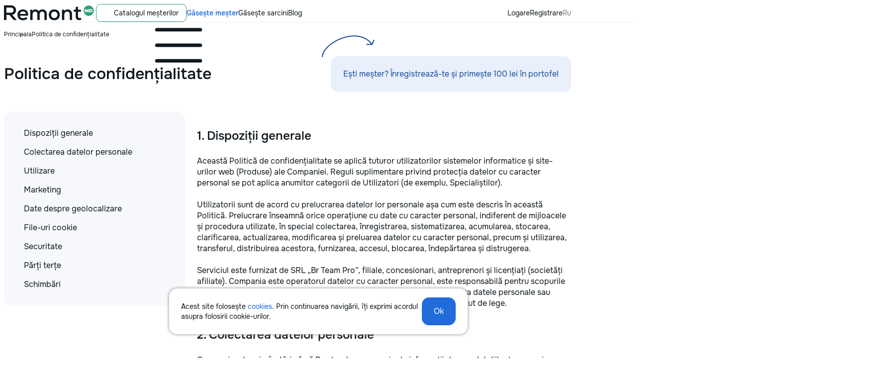

--- FILE ---
content_type: text/html; charset=UTF-8
request_url: https://remont.md/ro/info/privacy_policy/
body_size: 37750
content:

<!DOCTYPE html>
<html lang="ro">

<head>
    
<meta charset="UTF-8" />
<meta http-equiv="X-UA-Compatible" content="IE=edge" />
<meta name="viewport" content="width=device-width, initial-scale=1.0, maximum-scale=1.0, user-scalable=no" />

<title>Politica de confidențialitate</title>
<meta name="keywords" content="Dispoziții generale, Colectarea datelor personale, Utilizare, Marketing, Date despre geolocalizare, File-uri cookie, Securitate, Părți terțe, Schimbări" />
<meta name="description" content="Politica de confidențialitate se aplică tuturor utilizatorilor site-ului. Reguli suplimentare privind protecția datelor cu caracter personal se pot aplica anumitor categorii de utilizatori." />
<meta name="google-site-verification" content="nCfqwSsVo_vc3i_tV_oJFOvkZ_k-Ov1nYurGFpNMR9E" />
<meta name="yandex-verification" content="c3d039405f214a38" />
<meta name="facebook-domain-verification" content="swpshrpduq6nqbbx7ig8ldstfiog9i" />
<meta name="p:domain_verify" content="5a6eb35b6ae0ed641eee118bbffcbbb0"/>
<meta name="ahrefs-site-verification" content="00ff46aebdc09af89b0266af24b3f8398836fbbd5975fd9b38648cd4c1d317fb">


    <link rel="canonical" href="https://remont.md/ro/info/privacy_policy" />

<link rel="alternate" hreflang="ro" href="https://remont.md/ro/info/privacy_policy/" />
<link rel="alternate" hreflang="ru" href="https://remont.md/ru/info/privacy_policy/" />

    <meta property="og:url"           content="https://remont.md/ro/" />
    <meta property="og:type"          content="website" />
    <meta property="og:title"         content="RemontMD - site-ul unde poți găsi specialiști de încredere pentru sarcini casnice și freelance" />
    <meta property="og:description"   content="Serviciul RemontMD te va ajuta să găsești rapid specialiști de încredere în diverse domenii: curieri, reparatori, traineri, tutori, maeștri în frumusețe etc." />
    <meta property="og:image"         content="https://remont.md/img/general/og-main-ro_600x315.png" />


<link rel="stylesheet" href="/assets/css/app.css?v=1768240692" />

<script src="/assets/js/angular.min.js?v=1768240692"></script>


<script defer src="//unpkg.com/@alpinejs/mask@3.10.0/dist/cdn.min.js"></script>
<script defer src="//unpkg.com/alpinejs@3.10.2/dist/cdn.min.js"></script>
<script defer src="//cdnjs.cloudflare.com/ajax/libs/fslightbox/3.0.9/index.min.js"></script>
<script src="/assets/js/app.js?v=1768240692"></script>
<link rel="stylesheet" href="https://cdnjs.cloudflare.com/ajax/libs/font-awesome/6.5.2/css/all.min.css"  />


<script>
    var CSRF_TOKEN_KEY = 'csrf_name';
    var CSRF_TOKEN = 'b02c6ef3555720a40138783d150d1d12';
    var GOOGLE_TOKEN = 'AIzaSyDcA635-EVbdh2OGmvzk32jCpnQ06kN_80';
    var GOOGLE_HIDE_MAP = '1';
    var LANG = 'ro';
    var ACTION = 'info';
    var INNER_ACTION = 'privacy_policy';
    var IS_MOBILE = '0';
    var CONFIRM_CLICK  = false;
    var FAVORITES_URL = '/ro/setFavorites';
    var IS_AUTH = '0';

    
    var GLOBAL = {
        ok: 'Ok',
        apply: 'Aplică',
        cancel: 'Anulare',
        close: 'Închide',
        continue: 'Continuă',
        yes: 'Da',
        no: 'Nu',
        areYouSure: 'Ești sigur?',
        
            }

    var serverError = 'A avut loc o eroare. Încearcă din nou.';
</script>

<!-- Messenger -->
<link rel="stylesheet" href="/assets/css/messenger.css?v2" />
<script src="/assets/js/remBlocks.js?v=1768240692"></script>
<script src="/assets/js/search.js?v=1768240692"></script>
    <script src="/assets/js/remont.js?v=1768240692"></script>

    <script type="application/ld+json">
    {
        "@context": "http://schema.org",
        "@type": "Organization",
        "name": "RemontMD",
        "url": "https://remont.md/",
        "logo": "https://remont.md/img/logo.svg",
        "sameAs": [
            "https://t.me/remontmdinfo",
            "https://www.facebook.com/remont.md.official",
            "https://www.instagram.com/remontmd1/",
            "https://www.youtube.com/channel/UCpl2bZxwzAla3JgfVqV3hNw"
        ],
        "contactPoint": {
            "@type": "ContactPoint",
            "email": "info@remont.md",
            "telephone": "+37360690590",
            "contactType": "customer service"
        }
    }
</script>

<script type="application/ld+json">
    {
        "@context": "https://schema.org",
        "@type": "SoftwareApplication",
        "name": "RemontMD",
        "url": "https://remont.md/",
        "applicationCategory": "BusinessApplication",
        "operatingSystem": "Web",
        "offers": {
            "@type": "Offer",
            "price": "0",
            "priceCurrency": "MDL"
        },
        "publisher": {
            "@type": "Organization",
            "name": "RemontMD",
            "url": "https://remont.md/",
            "logo": {
                "@type": "ImageObject",
                "url": "https://remont.md/img/logo.svg"
            }
        }
    }
</script>

    <script type="application/ld+json">
        {
            "@context": "https://schema.org",
            "@type": "BreadcrumbList",
            "itemListElement": [
                                    {
                        "@type": "ListItem",
                        "position": 1,
                        "name": "Principala",                                                    "item": "https://remont.md/ro"
                                            },                                    {
                        "@type": "ListItem",
                        "position": 2,
                        "name": "Politica de confidențialitate"                                            }                            ]
        }
    </script>


    <!-- Google Tag Manager -->
    <script>(function(w,d,s,l,i){w[l]=w[l]||[];w[l].push({'gtm.start':
                new Date().getTime(),event:'gtm.js'});var f=d.getElementsByTagName(s)[0],
            j=d.createElement(s),dl=l!='dataLayer'?'&l='+l:'';j.async=true;j.src=
            'https://www.googletagmanager.com/gtm.js?id='+i+dl;f.parentNode.insertBefore(j,f);
        })(window,document,'script','dataLayer','GTM-W3RP2GR3');</script>
    <!-- End Google Tag Manager -->
</head>

<body class=" "
      data-action="info"
      data-inner_action="privacy_policy"
      data-lang="ro"

                    ng-app="remontApp"
        >
    <!-- Google Tag Manager (noscript) -->
    <noscript><iframe src="https://www.googletagmanager.com/ns.html?id=GTM-W3RP2GR3"
                      height="0" width="0" style="display:none;visibility:hidden"></iframe></noscript>
    <!-- End Google Tag Manager (noscript) -->

    <svg class="sys-hide" xmlns="http://www.w3.org/2000/svg">
    <symbol id="svg_icon--badge_pro" viewBox="0 0 16 16" fill="none">
        <path d="M2.94596 4.79123C2.85953 4.85273 2.78907 4.93402 2.74047 5.02831C2.69188 5.1226 2.66656 5.22715 2.66663 5.33323L2.66663 13.9999C2.66674 14.1223 2.70056 14.2423 2.76437 14.3468C2.82819 14.4513 2.91955 14.5362 3.02842 14.5922C3.13729 14.6481 3.25948 14.6731 3.38158 14.6642C3.50368 14.6553 3.62098 14.613 3.72063 14.5419L7.99996 11.4859L12.2793 14.5426C12.379 14.6137 12.4963 14.656 12.6185 14.6649C12.7407 14.6737 12.8629 14.6487 12.9718 14.5927C13.0807 14.5366 13.172 14.4516 13.2358 14.3471C13.2996 14.2425 13.3333 14.1224 13.3333 13.9999V5.33323C13.3334 5.22715 13.308 5.1226 13.2594 5.02831C13.2108 4.93402 13.1404 4.85273 13.054 4.79123L8.38729 1.4579C8.27437 1.37692 8.13891 1.33337 7.99996 1.33337C7.86101 1.33337 7.72555 1.37692 7.61263 1.4579L2.94596 4.79123Z" fill="currentColor"/>
    </symbol>
    <symbol id="svg_icon--badge_ultra" viewBox="0 0 16 16" fill="none">
        <path d="M4.66665 2.66663L1.33331 6.22218L7.99998 13.3333L14.6666 6.22218L11.3333 2.66663H4.66665Z" fill="currentColor"/>
    </symbol>
    <symbol id="svg_icon--badge_max" viewBox="0 0 16 16" fill="none">
        <path d="M8.80671 1.87254C8.48918 1.15365 7.51078 1.15365 7.19325 1.87254L5.896 4.80953C5.76658 5.10252 5.5007 5.30425 5.19387 5.34224L2.1182 5.72306C1.36537 5.81628 1.06303 6.78799 1.61962 7.3255L3.89354 9.52148C4.12038 9.74055 4.22194 10.067 4.16173 10.3834L3.55811 13.5558C3.41037 14.3323 4.2019 14.9328 4.86342 14.5461L7.56604 12.9663C7.83565 12.8087 8.16431 12.8087 8.43392 12.9663L11.1365 14.5461C11.7981 14.9328 12.5896 14.3323 12.4418 13.5558L12.14 11.9696C11.6774 9.80184 7.22961 8.99103 7.39783 8.29283C7.56604 7.59464 11.9785 9.84689 13.6559 8.02512L14.3803 7.3255C14.9369 6.78799 14.6346 5.81628 13.8818 5.72306L10.8061 5.34224C10.4993 5.30425 10.2334 5.10252 10.104 4.80953L8.80671 1.87254Z" fill="currentColor"/>
    </symbol>
    <symbol id="svg_icon--danger" viewBox="0 0 20 20" fill="none">
        <path fill-rule="evenodd" clip-rule="evenodd" d="M18.3327 10C18.3327 5.39752 14.6018 1.66669 9.99935 1.66669C5.39685 1.66669 1.66602 5.39752 1.66602 10C1.66602 14.6025 5.39685 18.3334 9.99935 18.3334C14.6018 18.3334 18.3327 14.6025 18.3327 10ZM9.99935 5.20835C10.1651 5.20835 10.3241 5.2742 10.4413 5.39141C10.5585 5.50862 10.6243 5.66759 10.6243 5.83335V10.8334C10.6243 10.9991 10.5585 11.1581 10.4413 11.2753C10.3241 11.3925 10.1651 11.4584 9.99935 11.4584C9.83359 11.4584 9.67462 11.3925 9.55741 11.2753C9.4402 11.1581 9.37435 10.9991 9.37435 10.8334V5.83335C9.37435 5.66759 9.4402 5.50862 9.55741 5.39141C9.67462 5.2742 9.83359 5.20835 9.99935 5.20835ZM9.99935 14.1667C10.2204 14.1667 10.4323 14.0789 10.5886 13.9226C10.7449 13.7663 10.8327 13.5544 10.8327 13.3334C10.8327 13.1123 10.7449 12.9004 10.5886 12.7441C10.4323 12.5878 10.2204 12.5 9.99935 12.5C9.77833 12.5 9.56637 12.5878 9.41009 12.7441C9.25381 12.9004 9.16602 13.1123 9.16602 13.3334C9.16602 13.5544 9.25381 13.7663 9.41009 13.9226C9.56637 14.0789 9.77833 14.1667 9.99935 14.1667Z" fill="currentColor"/>
    </symbol>
    <symbol id="svg_icon--history_outline" viewBox="0 0 32 32" fill="none">
        <path fill-rule="evenodd" clip-rule="evenodd" d="M6.7723 6.7587C11.8323 1.70536 20.059 1.7587 25.1496 6.8507C30.243 11.944 30.2963 20.1747 25.235 25.2347C20.175 30.2947 11.9443 30.2427 6.85096 25.1494C5.4183 23.7226 4.33583 21.9832 3.68853 20.0677C3.04124 18.1522 2.84674 16.1127 3.1203 14.1094C3.15619 13.8464 3.29506 13.6086 3.50635 13.448C3.71764 13.2875 3.98405 13.2175 4.24696 13.2534C4.50988 13.2893 4.74777 13.4281 4.9083 13.6394C5.06884 13.8507 5.13886 14.1171 5.10296 14.38C4.87075 16.0778 5.03538 17.8062 5.58391 19.4296C6.13244 21.053 7.04993 22.5271 8.2643 23.736C12.591 28.0614 19.555 28.0867 23.8216 23.8214C28.087 19.5547 28.0616 12.5907 23.7363 8.26403C19.4123 3.94136 12.4523 3.91336 8.18563 8.17336L9.18296 8.17736C9.31429 8.17797 9.4442 8.20445 9.56529 8.25527C9.68638 8.30609 9.79628 8.38026 9.8887 8.47356C9.98113 8.56685 10.0543 8.67743 10.104 8.79899C10.1537 8.92055 10.1789 9.05071 10.1783 9.18203C10.1777 9.31335 10.1512 9.44327 10.1004 9.56436C10.0496 9.68545 9.9754 9.79534 9.8821 9.88777C9.78881 9.98019 9.67823 10.0533 9.55667 10.103C9.43511 10.1527 9.30495 10.178 9.17363 10.1774L5.77896 10.1614C5.51536 10.16 5.26298 10.0545 5.07671 9.86801C4.89044 9.68149 4.78535 9.42896 4.7843 9.16536L4.76696 5.77336C4.76626 5.64204 4.79144 5.51187 4.84104 5.39027C4.89065 5.26868 4.96372 5.15805 5.05609 5.06469C5.14845 4.97134 5.2583 4.89709 5.37935 4.84619C5.50041 4.79529 5.63031 4.76873 5.76163 4.76803C5.89295 4.76733 6.02313 4.7925 6.14472 4.84211C6.26631 4.89172 6.37695 4.96479 6.4703 5.05715C6.56365 5.14951 6.6379 5.25936 6.6888 5.38042C6.7397 5.50148 6.76626 5.63137 6.76696 5.7627L6.7723 6.7587ZM15.999 9.66536C16.2642 9.66536 16.5185 9.77072 16.7061 9.95826C16.8936 10.1458 16.999 10.4001 16.999 10.6654V15.5854L20.0403 18.6254C20.1358 18.7176 20.2121 18.8279 20.2645 18.9499C20.317 19.0718 20.3447 19.203 20.3459 19.3358C20.3471 19.4686 20.3219 19.6003 20.2716 19.7232C20.2214 19.8461 20.1472 19.9578 20.0534 20.0517C19.9595 20.1457 19.8479 20.22 19.725 20.2703C19.6021 20.3207 19.4705 20.346 19.3377 20.3449C19.2049 20.3438 19.0737 20.3163 18.9517 20.264C18.8296 20.2116 18.7193 20.1355 18.627 20.04L15.0003 16.4134V10.6667C15.0003 10.4015 15.1057 10.1471 15.2932 9.95959C15.4807 9.77205 15.7351 9.6667 16.0003 9.6667" fill="currentColor"/>
    </symbol>
    <symbol id="svg_icon--notification" viewBox="0 0 24 24" fill="none">
        <path d="M20.6286 15.9989C20.5508 15.9052 20.4744 15.8114 20.3994 15.7209C19.3682 14.4736 18.7443 13.7208 18.7443 10.1897C18.7443 8.36156 18.3069 6.86156 17.4449 5.73656C16.8093 4.90547 15.95 4.275 14.8175 3.80906C14.803 3.80096 14.79 3.79032 14.7791 3.77766C14.3718 2.41359 13.2571 1.5 11.9999 1.5C10.7427 1.5 9.62849 2.41359 9.22114 3.77625C9.21027 3.78845 9.19744 3.79875 9.18318 3.80672C6.54036 4.89469 5.25599 6.98203 5.25599 10.1883C5.25599 13.7208 4.63302 14.4736 3.60083 15.7195C3.52583 15.81 3.44943 15.9019 3.37161 15.9975C3.17061 16.2399 3.04326 16.5348 3.00464 16.8473C2.96601 17.1598 3.01772 17.4769 3.15365 17.7609C3.44286 18.3703 4.05927 18.7486 4.76286 18.7486H19.2421C19.9424 18.7486 20.5546 18.3708 20.8447 17.7642C20.9813 17.4801 21.0335 17.1628 20.9952 16.8499C20.9569 16.537 20.8297 16.2417 20.6286 15.9989ZM11.9999 22.5C12.6773 22.4995 13.3418 22.3156 13.9232 21.9679C14.5045 21.6202 14.9809 21.1217 15.3018 20.5252C15.3169 20.4966 15.3244 20.4646 15.3234 20.4322C15.3225 20.3999 15.3133 20.3684 15.2966 20.3407C15.2799 20.313 15.2563 20.2901 15.2281 20.2742C15.2 20.2583 15.1682 20.25 15.1358 20.25H8.86489C8.83252 20.2499 8.80066 20.2582 8.77243 20.274C8.7442 20.2899 8.72055 20.3128 8.7038 20.3405C8.68704 20.3682 8.67774 20.3997 8.67681 20.4321C8.67588 20.4645 8.68335 20.4965 8.69849 20.5252C9.01936 21.1216 9.49567 21.6201 10.0769 21.9678C10.6581 22.3155 11.3226 22.4994 11.9999 22.5Z" fill="currentColor"/>
    </symbol>
    <symbol id="svg_icon--search" viewBox="0 0 24 24" fill="none">
        <path d="M13.6364 3C15.0928 3 16.5165 3.43187 17.7274 4.24099C18.9383 5.05011 19.8821 6.20015 20.4395 7.54567C20.9968 8.89119 21.1426 10.3718 20.8585 11.8002C20.5744 13.2286 19.8731 14.5406 18.8432 15.5704C17.8134 16.6003 16.5014 17.3016 15.073 17.5857C13.6446 17.8698 12.164 17.724 10.8185 17.1667C9.47296 16.6093 8.32292 15.6655 7.5138 14.4546C6.70468 13.2437 6.27281 11.82 6.27281 10.3636C6.27293 8.41069 7.04878 6.5378 8.42969 5.15688C9.81061 3.77597 11.6835 3.00012 13.6364 3V3Z" stroke="currentColor" stroke-width="1.25" stroke-miterlimit="10"/>
        <path d="M8.14265 15.8573L3 21" stroke="currentColor" stroke-width="1.25" stroke-miterlimit="10" stroke-linecap="round"/>
    </symbol>
    <symbol id="svg_icon--paint_roller" viewBox="0 0 48 48" fill="none">
        <path d="M37.0001 12.56C37.0058 13.5504 36.6439 14.5078 35.9844 15.2466C35.3249 15.9856 34.4148 16.4536 33.4301 16.56C29.963 16.8822 26.482 17.0291 23 17C19.5212 17.0222 16.0434 16.8686 12.5801 16.54C11.5936 16.4359 10.681 15.9689 10.0194 15.2297C9.35788 14.4906 8.99458 13.5319 9.00006 12.54V11.51C8.99458 10.5181 9.35788 9.55944 10.0194 8.82028C10.681 8.08113 11.5936 7.61415 12.5801 7.51C19.5121 6.80331 26.498 6.80331 33.4301 7.51C34.4148 7.61646 35.3249 8.08444 35.9844 8.82336C36.6439 9.56229 37.0058 10.5196 37.0001 11.51V12.56Z" stroke="currentColor" stroke-width="2.5" stroke-linecap="round" stroke-linejoin="round"/>
        <path d="M24 28V26C23.9998 24.9528 24.4102 23.9473 25.1431 23.1995C25.8761 22.4516 26.873 22.021 27.92 22C31.98 21.91 35.17 21.68 37.39 21.47C38.3819 21.3728 39.3018 20.9089 39.9695 20.169C40.6373 19.4291 41.0047 18.4667 41 17.47V16C41 14.9392 40.5786 13.9217 39.8285 13.1716C39.0782 12.4214 38.0609 12 37 12" stroke="currentColor" stroke-width="2.5" stroke-linecap="round" stroke-linejoin="round"/>
        <path d="M24 41.9999C23.0872 41.9984 22.2068 41.6612 21.5264 41.0528C20.846 40.4443 20.4131 39.6068 20.31 38.6999C20.1703 37.4715 20.1002 36.2361 20.1 34.9999C20.099 33.7665 20.1725 32.5344 20.32 31.3099C20.4185 30.402 20.8483 29.5622 21.5274 28.9515C22.2064 28.3407 23.0868 28.002 24 27.9999C24.9118 28.0016 25.7909 28.3391 26.4696 28.9478C27.1483 29.5565 27.5792 30.3937 27.68 31.2999C27.8278 32.5411 27.9012 33.7899 27.9 35.0399C27.899 36.2595 27.829 37.4781 27.69 38.6899C27.5914 39.5995 27.1601 40.4406 26.479 41.0516C25.7978 41.6625 24.915 42.0003 24 41.9999Z" stroke="currentColor" stroke-width="2.5" stroke-linecap="round" stroke-linejoin="round"/>
    </symbol>
    <symbol id="svg_icon--car" viewBox="0 0 48 48" fill="none">
        <path d="M32.2604 19.1899L26.5105 14.13C25.2874 13.0574 23.7172 12.4642 22.0905 12.46H14.0905C12.4678 12.4602 10.9005 13.0501 9.68049 14.1199L6.21048 17.1199C5.49859 17.7449 4.92728 18.5136 4.53427 19.3754C4.14126 20.2373 3.93547 21.1727 3.93048 22.12V26.73C3.93048 27.2324 4.02961 27.73 4.22221 28.1941C4.41481 28.6583 4.69709 29.0798 5.05287 29.4347C5.40864 29.7895 5.83095 30.0707 6.29556 30.2621C6.76018 30.4535 7.258 30.5513 7.76048 30.55H8.71048" stroke="currentColor" stroke-width="2.5" stroke-linecap="round" stroke-linejoin="round"/>
        <path d="M39.8204 30.6401H40.8205C41.8345 30.6375 42.8062 30.2327 43.5222 29.5147C44.2384 28.7968 44.6405 27.8241 44.6405 26.8101V24.75C44.6452 23.9377 44.3922 23.1448 43.9178 22.4854C43.4434 21.826 42.7721 21.3339 42.0005 21.0801C37.9223 19.8528 33.6893 19.2165 29.4305 19.1901" stroke="currentColor" stroke-width="2.5" stroke-linecap="round" stroke-linejoin="round"/>
        <path d="M36.0901 34.37C38.1502 34.37 39.8202 32.7001 39.8202 30.6401C39.8202 28.58 38.1502 26.91 36.0901 26.91C34.0301 26.91 32.3602 28.58 32.3602 30.6401C32.3602 32.7001 34.0301 34.37 36.0901 34.37Z" stroke="currentColor" stroke-width="2.5" stroke-linecap="round" stroke-linejoin="round"/>
        <path d="M12.4113 34.37C14.4713 34.37 16.1412 32.7001 16.1412 30.6401C16.1412 28.58 14.4713 26.91 12.4113 26.91C10.3512 26.91 8.68127 28.58 8.68127 30.6401C8.68127 32.7001 10.3512 34.37 12.4113 34.37Z" stroke="currentColor" stroke-width="2.5" stroke-linecap="round" stroke-linejoin="round"/>
        <path d="M32.2593 19.1901L40.8693 13.42" stroke="currentColor" stroke-width="2.5" stroke-linecap="round" stroke-linejoin="round"/>
        <path d="M32.2613 30.6299H16.3313" stroke="currentColor" stroke-width="2.5" stroke-linecap="round" stroke-linejoin="round"/>
        <path d="M4.85156 19.1901H29.3916" stroke="currentColor" stroke-width="2.5" stroke-linecap="round" stroke-linejoin="round"/>
    </symbol>
    <symbol id="svg_icon--wrench" viewBox="0 0 48 48" fill="none">
        <path d="M35.0573 18.0077C34.6332 18.4292 34.0596 18.6657 33.4617 18.6657C32.8638 18.6657 32.2902 18.4292 31.8661 18.0077L29.993 16.1336C29.5714 15.7097 29.3348 15.1361 29.3348 14.5382C29.3348 13.9404 29.5714 13.3668 29.993 12.9429L34.2333 8.70216C34.2414 8.69401 34.2475 8.68399 34.2509 8.67297C34.2543 8.66196 34.2549 8.65027 34.2528 8.63894C34.2507 8.62761 34.2458 8.61697 34.2386 8.60795C34.2314 8.59892 34.2222 8.59179 34.2116 8.58717C31.4753 7.41553 27.9266 8.01135 25.6735 10.2488C23.5171 12.3896 23.3947 15.6045 24.1846 18.4152C24.2968 18.8145 24.2965 19.237 24.1837 19.6361C24.071 20.0352 23.8501 20.3954 23.5455 20.6768L9.13066 34.0731C8.78661 34.3812 8.509 34.7562 8.31481 35.1753C8.12063 35.5943 8.01394 36.0486 8.00128 36.5103C7.98861 36.972 8.07024 37.4314 8.24116 37.8605C8.41208 38.2896 8.66871 38.6793 8.99536 39.0058C9.32201 39.3323 9.71181 39.5888 10.1409 39.7595C10.5701 39.9302 11.0295 40.0116 11.4911 39.9987C11.9528 39.9858 12.4069 39.8788 12.8259 39.6844C13.2448 39.49 13.6196 39.2122 13.9275 38.8679L27.4383 24.4267C27.7167 24.1271 28.0714 23.909 28.4644 23.796C28.8575 23.6829 29.2739 23.6791 29.6688 23.785C32.4568 24.53 35.6256 24.39 37.757 22.2901C40.0475 20.0335 40.5416 16.0453 39.4318 13.7628C39.4267 13.7528 39.4194 13.7442 39.4104 13.7375C39.4013 13.7309 39.3908 13.7265 39.3798 13.7247C39.3687 13.7229 39.3574 13.7238 39.3467 13.7272C39.3361 13.7307 39.3264 13.7366 39.3184 13.7445L35.0573 18.0077Z" stroke="currentColor" stroke-width="2.5" stroke-miterlimit="10" stroke-linecap="round"/>
    </symbol>
    <symbol id="svg_icon--house" viewBox="0 0 48 48" fill="none">
        <path d="M9.61407 20.4036V39.6938C9.61407 40.0407 9.75186 40.3733 9.99712 40.6186C10.2424 40.8639 10.575 41.0016 10.9219 41.0016H18.7688V29.8853C18.7688 29.365 18.9754 28.866 19.3433 28.4981C19.7112 28.1302 20.2102 27.9235 20.7305 27.9235H27.2695C27.7898 27.9235 28.2888 28.1302 28.6567 28.4981C29.0246 28.866 29.2312 29.365 29.2312 29.8853V41.0016H37.0781C37.425 41.0016 37.7576 40.8639 38.0029 40.6186C38.2481 40.3733 38.3859 40.0407 38.3859 39.6938V20.4036" stroke="currentColor" stroke-width="2.5" stroke-linecap="round" stroke-linejoin="round"/>
        <path d="M42.3093 24.0001L24.8901 7.32552C24.4814 6.89395 23.5259 6.88904 23.1099 7.32552L5.69064 24.0001" stroke="currentColor" stroke-width="2.5" stroke-linecap="round" stroke-linejoin="round"/>
        <path d="M35.7703 17.7063V8.3064H31.8469V13.9463" stroke="currentColor" stroke-width="2.5" stroke-linecap="round" stroke-linejoin="round"/>
    </symbol>
    <symbol id="svg_icon--delivery_box" viewBox="0 0 48 48" fill="none">
        <path d="M41 31.5589V16.4395C40.9994 15.9447 40.8692 15.4586 40.6224 15.0297C40.3755 14.6008 40.0206 14.244 39.5931 13.9949L26.1347 6.1625C25.4863 5.785 24.7494 5.58612 23.9991 5.58612C23.2488 5.58612 22.5119 5.785 21.8635 6.1625L8.40693 13.9949C7.97935 14.244 7.62448 14.6008 7.37764 15.0297C7.1308 15.4586 7.0006 15.9447 7 16.4395V31.5589C7.00029 32.0541 7.13035 32.5405 7.3772 32.9697C7.62406 33.399 7.97909 33.756 8.40693 34.0053L21.8653 41.8377C22.5139 42.2147 23.2507 42.4133 24.0009 42.4133C24.7511 42.4133 25.4879 42.2147 26.1365 41.8377L39.5948 34.0053C40.0223 33.7558 40.377 33.3987 40.6236 32.9694C40.8701 32.5402 40.9999 32.0539 41 31.5589Z" stroke="currentColor" stroke-width="2.5" stroke-linecap="round" stroke-linejoin="round"/>
        <path d="M7.44269 14.968L24 24.7075L40.5573 14.968" stroke="currentColor" stroke-width="2.5" stroke-linecap="round" stroke-linejoin="round"/>
        <path d="M24 42.4159V24.7075" stroke="currentColor" stroke-width="2.5" stroke-linecap="round" stroke-linejoin="round"/>
    </symbol>
    <symbol id="svg_icon--truck" viewBox="0 0 48 48" fill="none">
        <path d="M12 39C13.0609 39 14.0783 38.5786 14.8284 37.8284C15.5786 37.0783 16 36.0609 16 35C16 33.9391 15.5786 32.9217 14.8284 32.1716C14.0783 31.4214 13.0609 31 12 31C10.9391 31 9.92172 31.4214 9.17157 32.1716C8.42143 32.9217 8 33.9391 8 35C8 36.0609 8.42143 37.0783 9.17157 37.8284C9.92172 38.5786 10.9391 39 12 39V39Z" stroke="currentColor" stroke-width="2.5" stroke-linejoin="round"/>
        <path d="M35 39C36.0609 39 37.0783 38.5786 37.8284 37.8284C38.5786 37.0783 39 36.0609 39 35C39 33.9391 38.5786 32.9217 37.8284 32.1716C37.0783 31.4214 36.0609 31 35 31C33.9391 31 32.9217 31.4214 32.1716 32.1716C31.4214 32.9217 31 33.9391 31 35C31 36.0609 31.4214 37.0783 32.1716 37.8284C32.9217 38.5786 33.9391 39 35 39V39Z" stroke="currentColor" stroke-width="2.5" stroke-linejoin="round"/>
        <path d="M8 35H6C3.79086 35 2 33.2091 2 31V15C2 12.7909 3.79086 11 6 11H27C29.2091 11 31 12.7909 31 15V31C31 33.2091 29.2091 35 27 35H16" stroke="currentColor" stroke-width="2.5" stroke-linecap="round" stroke-linejoin="round"/>
        <path d="M29.75 35C29.75 35.6904 30.3096 36.25 31 36.25C31.6904 36.25 32.25 35.6904 32.25 35H29.75ZM31 18V16.75C30.3096 16.75 29.75 17.3096 29.75 18H31ZM39.811 33.75C39.1206 33.75 38.561 34.3096 38.561 35C38.561 35.6904 39.1206 36.25 39.811 36.25V33.75ZM45.4939 25.8309L46.4909 25.0768L45.4939 25.8309ZM40.3212 18.9919L39.3243 19.746L40.3212 18.9919ZM32.25 35V18H29.75V35H32.25ZM31 19.25H38.3273V16.75H31V19.25ZM39.3243 19.746L44.497 26.5849L46.4909 25.0768L41.3182 18.2379L39.3243 19.746ZM44.75 27.339V32.5H47.25V27.339H44.75ZM43.5 33.75H39.811V36.25H43.5V33.75ZM44.75 32.5C44.75 33.1904 44.1904 33.75 43.5 33.75V36.25C45.5711 36.25 47.25 34.5711 47.25 32.5H44.75ZM44.497 26.5849C44.6612 26.802 44.75 27.0668 44.75 27.339H47.25C47.25 26.5224 46.9835 25.7281 46.4909 25.0768L44.497 26.5849ZM38.3273 19.25C38.719 19.25 39.088 19.4336 39.3243 19.746L41.3182 18.2379C40.6094 17.3007 39.5023 16.75 38.3273 16.75V19.25Z" fill="currentColor"/>
    </symbol>
    <symbol id="svg_icon--plus_circle" viewBox="0 0 28 28" fill="none">
        <path d="M13.9999 25.6667C20.4434 25.6667 25.6666 20.4435 25.6666 14C25.6666 7.55651 20.4434 2.33334 13.9999 2.33334C7.55642 2.33334 2.33325 7.55651 2.33325 14C2.33325 20.4435 7.55642 25.6667 13.9999 25.6667Z" stroke="currentColor" stroke-width="2" stroke-linejoin="round"/>
        <path d="M9.33325 14H18.6666M13.9999 9.33334V18.6667V9.33334Z" stroke="currentColor" stroke-width="2" stroke-linecap="round" stroke-linejoin="round"/>
    </symbol>
    <symbol id="svg_icon--burger" viewBox="0 0 32 32" fill="none">
        <path d="M6.66667 9.33333H25.3333M6.66667 16H25.3333M6.66667 22.6667H25.3333" stroke="currentColor" stroke-width="1.5" stroke-miterlimit="10" stroke-linecap="round"/>
    </symbol>
    <symbol id="svg_icon--lock" viewBox="0 0 32 32" fill="none">
        <path d="M20 8.9697C20 8.00527 19.5786 7.08035 18.8284 6.3984C18.0783 5.71645 17.0609 5.33333 16 5.33333C14.9391 5.33333 13.9217 5.71645 13.1716 6.3984C12.4214 7.08035 12 8.00527 12 8.9697V13.3333" stroke="currentColor" stroke-width="1.5" stroke-linecap="round" stroke-linejoin="round"/>
        <path d="M21.6 13.3333H10.4C9.07452 13.3333 8 14.3868 8 15.6863V24.3137C8 25.6132 9.07452 26.6667 10.4 26.6667H21.6C22.9255 26.6667 24 25.6132 24 24.3137V15.6863C24 14.3868 22.9255 13.3333 21.6 13.3333Z" stroke="currentColor" stroke-width="1.5" stroke-linecap="round" stroke-linejoin="round"/>
    </symbol>
    <symbol id="svg_icon--close" viewBox="0 0 24 24" fill="none">
        <path d="M17.25 6.75L6.75 17.25M17.25 17.25L6.75 6.75L17.25 17.25Z" stroke="currentColor" stroke-width="1.5" stroke-linecap="round" stroke-linejoin="round"/>
    </symbol>
    <symbol id="svg_icon--chevron_right" viewBox="0 0 20 20" fill="none">
        <g opacity="0.4">
            <path d="M7.1875 15.625L12.8125 10L7.1875 4.375" stroke="currentColor" stroke-width="1.25" stroke-linecap="round" stroke-linejoin="round"/>
        </g>
    </symbol>
    <symbol id="svg_icon--external_link" viewBox="0 0 20 20" fill="none">
        <path d="M5.87579 14.1248L14.1254 5.87524" stroke="currentColor" stroke-linecap="round" stroke-linejoin="round"/>
        <path d="M14.1254 14.1249V5.87528H5.87582" stroke="currentColor" stroke-linecap="round" stroke-linejoin="round"/>
    </symbol>
    <symbol id="svg_icon--fb" viewBox="0 0 36 36" fill="none">
        <path d="M23.1929 11.3199L21.3103 11.3207C19.8342 11.3207 19.5484 12.0222 19.5484 13.0516V15.3214H23.0688L23.0676 18.8768H19.5484V28H15.8765V18.8768H12.8066V15.3214H15.8765V12.6997C15.8765 9.65692 17.7352 8 20.4496 8L23.1931 8.00436L23.1929 11.3199Z" fill="currentColor"/>
    </symbol>
    <symbol id="svg_icon--insta" viewBox="0 0 36 36" fill="none">
        <path d="M22.9286 7H13.071C9.72347 7 7 9.7236 7 13.0712V22.9287C7 26.2764 9.72347 28.9999 13.071 28.9999H22.9286C26.2764 28.9999 28.9999 26.2763 28.9999 22.9287V13.0712C29 9.7236 26.2764 7 22.9286 7ZM27.0481 22.9287C27.0481 25.2001 25.2001 27.0479 22.9287 27.0479H13.071C10.7998 27.0481 8.95193 25.2001 8.95193 22.9287V13.0712C8.95193 10.7999 10.7998 8.95193 13.071 8.95193H22.9286C25.2 8.95193 27.0479 10.7999 27.0479 13.0712V22.9287H27.0481Z" fill="currentColor"/>
        <path d="M17.9999 12.3313C14.874 12.3313 12.3311 14.8743 12.3311 18.0001C12.3311 21.1258 14.874 23.6687 17.9999 23.6687C21.1257 23.6687 23.6687 21.1258 23.6687 18.0001C23.6687 14.8743 21.1257 12.3313 17.9999 12.3313ZM17.9999 21.7166C15.9505 21.7166 14.283 20.0494 14.283 18C14.283 15.9504 15.9503 14.2831 17.9999 14.2831C20.0494 14.2831 21.7167 15.9504 21.7167 18C21.7167 20.0494 20.0493 21.7166 17.9999 21.7166Z" fill="currentColor"/>
        <path d="M23.9065 10.6763C23.5304 10.6763 23.161 10.8285 22.8954 11.0953C22.6285 11.3607 22.4751 11.7303 22.4751 12.1077C22.4751 12.4839 22.6286 12.8533 22.8954 13.1201C23.1609 13.3856 23.5304 13.5391 23.9065 13.5391C24.2839 13.5391 24.6521 13.3856 24.9189 13.1201C25.1857 12.8533 25.3379 12.4838 25.3379 12.1077C25.3379 11.7303 25.1857 11.3607 24.9189 11.0953C24.6534 10.8285 24.2839 10.6763 23.9065 10.6763Z" fill="currentColor"/>
    </symbol>
    <symbol id="svg_icon--ok" viewBox="0 0 36 36" fill="none">
        <path d="M16.9173 22.4962C15.2118 22.3184 13.674 21.8983 12.3575 20.8686C12.1941 20.7405 12.0254 20.617 11.8764 20.4739C11.3001 19.9205 11.242 19.2866 11.698 18.6334C12.0881 18.0744 12.7429 17.9249 13.4236 18.2458C13.5554 18.308 13.6809 18.3857 13.8012 18.4691C16.2549 20.155 19.6256 20.2016 22.0885 18.5449C22.3325 18.3578 22.5933 18.2053 22.8956 18.1274C23.4834 17.9765 24.0315 18.1924 24.347 18.7066C24.7073 19.294 24.7027 19.8672 24.2587 20.3232C23.5776 21.0223 22.7585 21.528 21.8484 21.881C20.9878 22.2147 20.0452 22.3826 19.1122 22.4942C19.253 22.6474 19.3194 22.7227 19.4074 22.8112C20.6742 24.084 21.9465 25.3515 23.2092 26.6282C23.6394 27.0632 23.7292 27.6026 23.4924 28.1086C23.2334 28.6616 22.6537 29.0254 22.0852 28.9865C21.7251 28.9616 21.4442 28.7823 21.1947 28.531C20.2387 27.569 19.2648 26.6248 18.3281 25.6446C18.0556 25.3596 17.9245 25.4135 17.6839 25.661C16.7222 26.651 15.7448 27.6259 14.7616 28.5953C14.3201 29.0305 13.7948 29.1088 13.2828 28.8602C12.7386 28.5964 12.3923 28.0409 12.419 27.4826C12.4374 27.1049 12.6231 26.8165 12.8823 26.5577C14.136 25.3059 15.3862 24.0508 16.6369 22.7969C16.7196 22.7135 16.7968 22.625 16.9173 22.4962Z" fill="currentColor"/>
        <path d="M17.9564 18.1356C14.9138 18.1252 12.4189 15.6029 12.4366 12.5555C12.4541 9.47442 14.9506 6.9915 18.0232 7.00002C21.102 7.00832 23.5731 9.52695 23.5577 12.6401C23.542 15.6813 21.0298 18.1462 17.9564 18.1356ZM20.7215 12.5629C20.7163 11.0497 19.5112 9.84515 18.0011 9.84377C16.4783 9.84216 15.2624 11.0686 15.2741 12.5956C15.2854 14.1029 16.5009 15.299 18.0151 15.2935C19.5248 15.2882 20.7266 14.0758 20.7215 12.5629Z" fill="currentColor"/>
    </symbol>
    <symbol id="svg_icon--youtube" viewBox="0 0 32 32" width="36px" height="36px" fill="none">
        <path fill="none" stroke="currentColor" stroke-miterlimit="10" stroke-width="2" d="M14 20L14 12 21 16z"/>
        <path fill="none" stroke="currentColor" stroke-miterlimit="10" stroke-width="2" d="M27.49,21.934c-0.231,1.255-1.242,2.216-2.505,2.399C22.98,24.624,19.678,25,16,25c-3.679,0-6.982-0.376-8.986-0.667c-1.262-0.183-2.273-1.144-2.505-2.398C4.256,20.562,4,18.545,4,16c0-2.546,0.256-4.564,0.509-5.937c0.231-1.254,1.241-2.214,2.503-2.398C9.009,7.374,12.3,7,16,7c3.699,0,6.989,0.374,8.986,0.665c1.262,0.184,2.272,1.145,2.503,2.399C27.743,11.439,28,13.461,28,16C28,18.538,27.743,20.559,27.49,21.934z"/>
    </symbol>
    <symbol id="svg_icon--telegram" viewBox="0 0 56 56" width="32px" height="32px" fill="none">
        <path fill="currentColor" stroke-width="2" d="M 32 10 C 19.85 10 10 19.85 10 32 C 10 44.15 19.85 54 32 54 C 44.15 54 54 44.15 54 32 C 54 19.85 44.15 10 32 10 z M 32 14 C 41.941 14 50 22.059 50 32 C 50 41.941 41.941 50 32 50 C 22.059 50 14 41.941 14 32 C 14 22.059 22.059 14 32 14 z M 41.041016 23.337891 C 40.533078 23.279297 39.894891 23.418531 39.181641 23.675781 C 37.878641 24.145781 21.223719 31.217953 20.261719 31.626953 C 19.350719 32.014953 18.487328 32.437828 18.486328 33.048828 C 18.486328 33.478828 18.741312 33.721656 19.445312 33.972656 C 20.177313 34.234656 22.023281 34.79275 23.113281 35.09375 C 24.163281 35.38275 25.357344 35.130844 26.027344 34.714844 C 26.736344 34.273844 34.928625 28.7925 35.515625 28.3125 C 36.102625 27.8325 36.571797 28.448688 36.091797 28.929688 C 35.611797 29.410688 29.988094 34.865094 29.246094 35.621094 C 28.346094 36.539094 28.985844 37.490094 29.589844 37.871094 C 30.278844 38.306094 35.239328 41.632016 35.986328 42.166016 C 36.733328 42.700016 37.489594 42.941406 38.183594 42.941406 C 38.877594 42.941406 39.242891 42.026797 39.587891 40.966797 C 39.992891 39.725797 41.890047 27.352062 42.123047 24.914062 C 42.194047 24.175062 41.960906 23.683844 41.503906 23.464844 C 41.365656 23.398594 41.210328 23.357422 41.041016 23.337891 z"/>
    </symbol>
    <symbol id="svg_icon--arrow_right" viewBox="0 0 24 24" fill="none">
        <path d="M5 12H18" stroke="currentColor" stroke-width="1.25" stroke-linecap="round" stroke-linejoin="round"/>
        <path d="M12 5L17.5858 10.5858C18.3668 11.3668 18.3668 12.6332 17.5858 13.4142L12 19" stroke="currentColor" stroke-width="1.25" stroke-linecap="round" stroke-linejoin="round"/>
    </symbol>
    <symbol id="svg_icon--book" viewBox="0 0 16 16" fill="none">
        <path d="M6.32 2.31261C5.19094 1.77355 3.61281 1.50949 1.5 1.50011C1.30074 1.49741 1.10539 1.55551 0.940002 1.66668C0.804248 1.75844 0.693122 1.88215 0.616398 2.02693C0.539674 2.17171 0.499704 2.33313 0.500002 2.49699V11.4376C0.500002 12.042 0.930002 12.4979 1.5 12.4979C3.72094 12.4979 5.94875 12.7054 7.28313 13.9667C7.30138 13.984 7.32432 13.9956 7.34911 14C7.37389 14.0044 7.39942 14.0014 7.42253 13.9914C7.44563 13.9814 7.46529 13.9649 7.47907 13.9438C7.49284 13.9228 7.50012 13.8981 7.5 13.8729V3.33824C7.50006 3.26716 7.48485 3.1969 7.45542 3.13221C7.42598 3.06751 7.383 3.00989 7.32938 2.96324C7.02372 2.70194 6.6842 2.48309 6.32 2.31261ZM15.06 1.66574C14.8945 1.55485 14.6992 1.49707 14.5 1.50011C12.3872 1.50949 10.8091 1.7723 9.68 2.31261C9.31582 2.48278 8.97621 2.7012 8.67031 2.96199C8.61681 3.00872 8.57393 3.06637 8.54456 3.13105C8.51518 3.19573 8.49999 3.26595 8.5 3.33699V13.8723C8.49999 13.8965 8.50711 13.9201 8.52049 13.9403C8.53387 13.9605 8.5529 13.9762 8.57519 13.9856C8.59749 13.995 8.62206 13.9975 8.64582 13.993C8.66958 13.9885 8.69147 13.977 8.70875 13.9601C9.51094 13.1632 10.9188 12.497 14.5013 12.4973C14.7665 12.4973 15.0208 12.3919 15.2084 12.2044C15.3959 12.0169 15.5013 11.7625 15.5013 11.4973V2.4973C15.5016 2.33312 15.4616 2.17138 15.3846 2.02635C15.3076 1.88132 15.1962 1.75747 15.06 1.66574Z" fill="currentColor"/>
    </symbol>
    <symbol id="svg_icon--info" viewBox="0 0 20 20" fill="none">
        <path d="M10 2.1875C5.69219 2.1875 2.1875 5.69219 2.1875 10C2.1875 14.3078 5.69219 17.8125 10 17.8125C14.3078 17.8125 17.8125 14.3078 17.8125 10C17.8125 5.69219 14.3078 2.1875 10 2.1875ZM10 5.39062C10.2009 5.39062 10.3972 5.45019 10.5643 5.56179C10.7313 5.67339 10.8614 5.83201 10.9383 6.01759C11.0152 6.20317 11.0353 6.40738 10.9961 6.60439C10.9569 6.8014 10.8602 6.98237 10.7182 7.12441C10.5761 7.26644 10.3952 7.36317 10.1981 7.40236C10.0011 7.44155 9.79692 7.42144 9.61134 7.34457C9.42576 7.26769 9.26714 7.13752 9.15554 6.9705C9.04394 6.80348 8.98438 6.60712 8.98438 6.40625C8.98438 6.13689 9.09138 5.87856 9.28184 5.68809C9.47231 5.49763 9.73064 5.39062 10 5.39062ZM11.875 14.2188H8.4375C8.27174 14.2188 8.11277 14.1529 7.99556 14.0357C7.87835 13.9185 7.8125 13.7595 7.8125 13.5938C7.8125 13.428 7.87835 13.269 7.99556 13.1518C8.11277 13.0346 8.27174 12.9688 8.4375 12.9688H9.53125V9.53125H8.90625C8.74049 9.53125 8.58152 9.4654 8.46431 9.34819C8.3471 9.23098 8.28125 9.07201 8.28125 8.90625C8.28125 8.74049 8.3471 8.58152 8.46431 8.46431C8.58152 8.3471 8.74049 8.28125 8.90625 8.28125H10.1562C10.322 8.28125 10.481 8.3471 10.5982 8.46431C10.7154 8.58152 10.7812 8.74049 10.7812 8.90625V12.9688H11.875C12.0408 12.9688 12.1997 13.0346 12.3169 13.1518C12.4342 13.269 12.5 13.428 12.5 13.5938C12.5 13.7595 12.4342 13.9185 12.3169 14.0357C12.1997 14.1529 12.0408 14.2188 11.875 14.2188Z" fill="currentColor"/>
    </symbol>
    <symbol id="svg_icon--check" viewBox="0 0 16 16" fill="none">
        <path d="M13 4L6 12L3 9" stroke="currentColor" stroke-width="1.5" stroke-linecap="round" stroke-linejoin="round"/>
    </symbol>
    <symbol id="svg_icon--plus" viewBox="0 0 24 24" fill="none">
        <path d="M12 5.25V18.75" stroke="currentColor" stroke-width="1.25" stroke-linecap="round" stroke-linejoin="round"/>
        <path d="M18.75 12H5.25" stroke="currentColor" stroke-width="1.25" stroke-linecap="round" stroke-linejoin="round"/>
    </symbol>
    <symbol id="svg_icon--minus" viewBox="0 0 24 24" fill="none">
        <path d="M18.75 12H5.25" stroke="currentColor" stroke-width="1.5" stroke-linecap="round" stroke-linejoin="round"/>
    </symbol>
    <symbol id="svg_icon--user" viewBox="0 0 24 24" fill="none">
        <path d="M15.5928 3.02719C14.6806 2.04234 13.4065 1.5 12.0003 1.5C10.5865 1.5 9.30824 2.03906 8.40027 3.01781C7.48246 4.00734 7.03527 5.35219 7.14027 6.80437C7.34839 9.66937 9.52855 12 12.0003 12C14.472 12 16.6484 9.66984 16.8598 6.80531C16.9662 5.36625 16.5162 4.02422 15.5928 3.02719ZM20.2503 22.5H3.75027C3.5343 22.5028 3.32042 22.4574 3.12419 22.3672C2.92796 22.2769 2.75432 22.1441 2.61589 21.9783C2.31121 21.6141 2.18839 21.1167 2.27933 20.6137C2.67496 18.4191 3.90964 16.5755 5.85027 15.2812C7.57433 14.1323 9.75824 13.5 12.0003 13.5C14.2423 13.5 16.4262 14.1328 18.1503 15.2812C20.0909 16.575 21.3256 18.4186 21.7212 20.6133C21.8121 21.1162 21.6893 21.6136 21.3846 21.9778C21.2463 22.1437 21.0726 22.2766 20.8764 22.367C20.6802 22.4573 20.4663 22.5028 20.2503 22.5Z" fill="currentColor"/>
    </symbol>
    <symbol id="svg_icon--arr_back" viewBox="0 0 24 24" fill="none">
        <path d="M11.4375 18.75L4.6875 12L11.4375 5.25M5.625 12H19.3125" stroke="currentColor" stroke-width="1.5" stroke-linecap="round" stroke-linejoin="round"/>
    </symbol>
    <symbol id="svg_icon--like" viewBox="0 0 24 24" fill="none">
        <path d="M16.5431 3.75C13.5 3.75 12 6.75 12 6.75C12 6.75 10.5 3.75 7.45687 3.75C4.98374 3.75 3.0253 5.81906 2.99999 8.28797C2.94843 13.4128 7.06546 17.0573 11.5781 20.1202C11.7025 20.2048 11.8495 20.2501 12 20.2501C12.1505 20.2501 12.2975 20.2048 12.4219 20.1202C16.9341 17.0573 21.0511 13.4128 21 8.28797C20.9747 5.81906 19.0162 3.75 16.5431 3.75V3.75Z" stroke="currentColor" stroke-width="1.5" stroke-linecap="round" stroke-linejoin="round"/>
    </symbol>
    <symbol id="svg_icon--like_inactive" viewBox="0 0 24 24" fill="none">
        <path d="M16.5431 3.75C13.5 3.75 12 6.75 12 6.75C12 6.75 10.5 3.75 7.45687 3.75C4.98374 3.75 3.0253 5.81906 2.99999 8.28797C2.94843 13.4128 7.06546 17.0573 11.5781 20.1202C11.7025 20.2048 11.8495 20.2501 12 20.2501C12.1505 20.2501 12.2975 20.2048 12.4219 20.1202C16.9341 17.0573 21.0511 13.4128 21 8.28797C20.9747 5.81906 19.0162 3.75 16.5431 3.75V3.75Z" stroke="#767981" stroke-width="1.5" stroke-linecap="round" stroke-linejoin="round"/>
    </symbol>
    <symbol id="svg_icon--like_filled" viewBox="0 0 24 24" fill="none">
        <path d="M16.5431 3.75C13.5 3.75 12 6.75 12 6.75C12 6.75 10.5 3.75 7.45687 3.75C4.98374 3.75 3.0253 5.81906 2.99999 8.28797C2.94843 13.4128 7.06546 17.0573 11.5781 20.1202C11.7025 20.2048 11.8495 20.2501 12 20.2501C12.1505 20.2501 12.2975 20.2048 12.4219 20.1202C16.9341 17.0573 21.0511 13.4128 21 8.28797C20.9747 5.81906 19.0162 3.75 16.5431 3.75V3.75Z" fill="currentColor" stroke="currentColor" stroke-width="1.5" stroke-linecap="round" stroke-linejoin="round"/>
    </symbol>
    <symbol id="svg_icon--like_filled_black" viewBox="0 0 24 24" fill="none">
        <path d="M16.5431 3.75C13.5 3.75 12 6.75 12 6.75C12 6.75 10.5 3.75 7.45687 3.75C4.98374 3.75 3.0253 5.81906 2.99999 8.28797C2.94843 13.4128 7.06546 17.0573 11.5781 20.1202C11.7025 20.2048 11.8495 20.2501 12 20.2501C12.1505 20.2501 12.2975 20.2048 12.4219 20.1202C16.9341 17.0573 21.0511 13.4128 21 8.28797C20.9747 5.81906 19.0162 3.75 16.5431 3.75V3.75Z" fill="black" stroke="black" stroke-width="1.5" stroke-linecap="round" stroke-linejoin="round"/>
    </symbol>
    <symbol id="svg_icon--like_filled_inactive" viewBox="0 0 24 24" fill="none">
        <path d="M16.5431 3.75C13.5 3.75 12 6.75 12 6.75C12 6.75 10.5 3.75 7.45687 3.75C4.98374 3.75 3.0253 5.81906 2.99999 8.28797C2.94843 13.4128 7.06546 17.0573 11.5781 20.1202C11.7025 20.2048 11.8495 20.2501 12 20.2501C12.1505 20.2501 12.2975 20.2048 12.4219 20.1202C16.9341 17.0573 21.0511 13.4128 21 8.28797C20.9747 5.81906 19.0162 3.75 16.5431 3.75V3.75Z" fill="#767981" stroke="#767981" stroke-width="1.5" stroke-linecap="round" stroke-linejoin="round"/>
    </symbol>
    <symbol id="svg_icon--star" viewBox="0 0 17 17" fill="none">
        <path d="M7.7975 0.878708C8.04047 0.228948 8.95953 0.228948 9.20249 0.878708L10.7948 5.13719C10.9003 5.41908 11.1639 5.61066 11.4646 5.6238L16.0067 5.82227C16.6998 5.85255 16.9838 6.72664 16.4409 7.15849L12.8829 9.98886C12.6474 10.1762 12.5467 10.4862 12.6271 10.7762L13.8419 15.1573C14.0273 15.8258 13.2837 16.366 12.7052 15.9832L8.91393 13.474C8.66297 13.3079 8.33703 13.3079 8.08607 13.474L4.29476 15.9832C3.71628 16.366 2.97273 15.8258 3.15809 15.1573L4.37293 10.7762C4.45334 10.4862 4.35262 10.1762 4.11711 9.98886L0.55911 7.1585C0.0162307 6.72664 0.300238 5.85255 0.993275 5.82227L5.5354 5.6238C5.83606 5.61066 6.09975 5.41908 6.20515 5.13719L7.7975 0.878708Z" fill="currentColor"/>
    </symbol>
    <symbol id="svg_icon--comment" viewBox="0 0 21 20" fill="none">
        <path d="M16.4375 2.5H4.5625C3.98285 2.50165 3.4274 2.73265 3.01753 3.14253C2.60765 3.5524 2.37665 4.10785 2.375 4.6875V12.1875C2.37665 12.7672 2.60765 13.3226 3.01753 13.7325C3.4274 14.1424 3.98285 14.3734 4.5625 14.375H6.125V17.5L9.78594 14.4477C9.84216 14.4007 9.91308 14.375 9.98633 14.375H16.4375C17.0172 14.3734 17.5726 14.1424 17.9825 13.7325C18.3924 13.3226 18.6234 12.7672 18.625 12.1875V4.6875C18.6234 4.10785 18.3924 3.5524 17.9825 3.14253C17.5726 2.73265 17.0172 2.50165 16.4375 2.5V2.5Z" stroke="currentColor" stroke-width="1.5" stroke-linejoin="round"/>
    </symbol>

    <symbol id="svg_icon--chevron_right_opaque" viewBox="0 0 20 20" fill="none">
        <path d="M7.5 15L12.5 10L7.5 5" stroke="currentColor" stroke-width="1.25" stroke-linecap="round" stroke-linejoin="round"/>
    </symbol>

    <symbol id="svg_icon--chevron_left" viewBox="0 0 20 20" fill="none">
        <path d="M12.5 15L7.5 10L12.5 5" stroke="currentColor" stroke-width="1.25" stroke-linecap="round" stroke-linejoin="round"/>
    </symbol>

    <symbol id="svg_icon--sort" viewBox="0 0 16 16" fill="none">
        <path d="M6.5 11.5H9.5M1 4.5H15H1ZM3.5 8H12.5H3.5Z" stroke="currentColor" stroke-width="1.5" stroke-linecap="round" stroke-linejoin="round"/>
    </symbol>

    <symbol id="svg_icon--share" viewBox="0 0 24 24" fill="none">
        <path d="M10.4089 16.7731L12.5302 18.8944C13.3741 19.7383 14.5187 20.2124 15.7122 20.2124C16.9057 20.2124 18.0503 19.7383 18.8942 18.8944C19.7381 18.0505 20.2122 16.9059 20.2122 15.7124C20.2122 14.5189 19.7381 13.3743 18.8942 12.5304L16.7729 10.4091M13.5909 7.22712L11.4696 5.1058C10.6257 4.26189 9.48106 3.78778 8.28759 3.78778C7.09412 3.78778 5.94952 4.26189 5.10561 5.1058C4.2617 5.94971 3.78759 7.09431 3.78759 8.28778C3.78759 9.48126 4.2617 10.6258 5.10561 11.4698L7.22693 13.5911M15.0728 15.073L8.86068 8.86087" stroke="currentColor" stroke-width="1.5" stroke-linecap="round" stroke-linejoin="round"/>
    </symbol>

    <symbol id="svg_icon--settings" viewBox="0 0 20 20" fill="none">
        <path d="M10.2453 7.51211C9.73234 7.46145 9.21629 7.57057 8.76776 7.82454C8.31924 8.07851 7.96018 8.4649 7.73974 8.93082C7.5193 9.39673 7.44826 9.91939 7.53635 10.4272C7.62444 10.9351 7.86734 11.4033 8.23181 11.7678C8.59627 12.1322 9.06448 12.3751 9.57233 12.4632C10.0802 12.5513 10.6028 12.4803 11.0688 12.2598C11.5347 12.0394 11.9211 11.6803 12.175 11.2318C12.429 10.7833 12.5381 10.2672 12.4875 9.7543C12.4297 9.17929 12.1749 8.64193 11.7663 8.23329C11.3576 7.82465 10.8203 7.56986 10.2453 7.51211V7.51211ZM16.2648 10C16.2632 10.2717 16.2432 10.5431 16.205 10.8121L17.9711 12.1973C18.048 12.261 18.0998 12.35 18.1173 12.4483C18.1348 12.5466 18.1169 12.648 18.0668 12.7344L16.3961 15.625C16.3453 15.7106 16.266 15.7754 16.1721 15.8082C16.0782 15.841 15.9758 15.8396 15.8828 15.8043L14.1289 15.098C14.0322 15.0595 13.9274 15.0456 13.824 15.0576C13.7206 15.0695 13.6217 15.1069 13.5363 15.1664C13.2686 15.3507 12.9873 15.5145 12.6949 15.6562C12.6029 15.7009 12.5234 15.7676 12.4633 15.8503C12.4032 15.933 12.3644 16.0292 12.3504 16.1305L12.0875 18.0012C12.0702 18.1 12.0192 18.1897 11.9431 18.255C11.867 18.3204 11.7706 18.3573 11.6703 18.3594H8.32888C8.23026 18.3577 8.13516 18.3224 8.05926 18.2594C7.98336 18.1965 7.93117 18.1095 7.9113 18.0129L7.6488 16.1449C7.63406 16.0426 7.59425 15.9454 7.53292 15.8621C7.47158 15.7789 7.39062 15.712 7.29723 15.6676C7.00513 15.5266 6.7248 15.3624 6.45895 15.1766C6.37383 15.1173 6.27532 15.0802 6.17228 15.0686C6.06924 15.0569 5.96492 15.0711 5.86872 15.1098L4.1152 15.8156C4.02228 15.851 3.91984 15.8525 3.82595 15.8197C3.73205 15.787 3.65272 15.7222 3.60192 15.6367L1.93122 12.7461C1.88099 12.6597 1.86304 12.5583 1.88057 12.46C1.89809 12.3616 1.94996 12.2727 2.02692 12.209L3.5195 11.0371C3.60127 10.9722 3.66554 10.8879 3.70647 10.7918C3.7474 10.6958 3.76369 10.5911 3.75388 10.4871C3.73981 10.3242 3.73122 10.1617 3.73122 9.99883C3.73122 9.83594 3.73942 9.67578 3.75388 9.51641C3.76262 9.4131 3.74553 9.30924 3.70413 9.21418C3.66274 9.11912 3.59835 9.03585 3.51677 8.97187L2.02497 7.8C1.94925 7.73597 1.89848 7.64734 1.88155 7.54964C1.86463 7.45194 1.88262 7.35139 1.93239 7.26562L3.60309 4.375C3.65383 4.28945 3.73314 4.22455 3.82704 4.19175C3.92094 4.15895 4.02341 4.16035 4.11638 4.1957L5.87028 4.90195C5.967 4.94046 6.07177 4.95438 6.17518 4.94245C6.2786 4.93052 6.37745 4.89311 6.46286 4.83359C6.73054 4.64927 7.01181 4.48552 7.30427 4.34375C7.39621 4.29906 7.47574 4.23242 7.53582 4.14972C7.59591 4.06701 7.63471 3.97078 7.6488 3.86953L7.91169 1.99883C7.92895 1.90003 7.98 1.8103 8.05609 1.74496C8.13218 1.67963 8.2286 1.64275 8.32888 1.64062H11.6703C11.7689 1.64233 11.864 1.67758 11.9399 1.74056C12.0158 1.80354 12.068 1.8905 12.0879 1.98711L12.3504 3.85508C12.3651 3.95745 12.4049 4.05459 12.4662 4.13787C12.5276 4.22114 12.6085 4.28798 12.7019 4.33242C12.994 4.47342 13.2744 4.63762 13.5402 4.82344C13.6253 4.88266 13.7238 4.91978 13.8269 4.93144C13.9299 4.9431 14.0342 4.92894 14.1304 4.89023L15.884 4.18438C15.9769 4.14899 16.0793 4.14753 16.1732 4.18026C16.2671 4.21299 16.3464 4.2778 16.3972 4.36328L18.0679 7.25391C18.1182 7.34027 18.1361 7.44165 18.1186 7.54001C18.1011 7.63837 18.0492 7.72732 17.9722 7.79102L16.4797 8.96289C16.3975 9.02759 16.3329 9.1118 16.2916 9.20786C16.2503 9.30392 16.2337 9.40878 16.2433 9.51289C16.2562 9.67461 16.2648 9.83711 16.2648 10Z" stroke="currentColor" stroke-width="1.5" stroke-linecap="round" stroke-linejoin="round"/>
    </symbol>

    <symbol id="svg_icon--location" viewBox="0 0 16 16" fill="none">
        <path d="M8.00004 6.66668C8.70728 6.66668 9.38556 6.38573 9.88566 5.88563C10.3858 5.38553 10.6667 4.70725 10.6667 4.00001C10.6667 3.29277 10.3858 2.61449 9.88566 2.11439C9.38556 1.6143 8.70728 1.33334 8.00004 1.33334C7.2928 1.33334 6.61452 1.6143 6.11442 2.11439C5.61433 2.61449 5.33337 3.29277 5.33337 4.00001C5.33337 4.70725 5.61433 5.38553 6.11442 5.88563C6.61452 6.38573 7.2928 6.66668 8.00004 6.66668V6.66668Z" stroke="currentColor" stroke-width="1.5" stroke-linejoin="round"/>
        <path d="M5.33337 10.6667H4.00004L1.33337 14.6667H14.6667L12 10.6667H10.6667M8.00004 6.66669V12.6667V6.66669Z" stroke="currentColor" stroke-width="1.5" stroke-linecap="round" stroke-linejoin="round"/>
    </symbol>

    <symbol id="svg_icon--private_person_user" viewBox="0 0 16 16" fill="none">
        <path d="M10.75 4.5C10.6275 6.15219 9.37503 7.5 8.00003 7.5C6.62503 7.5 5.37034 6.1525 5.25003 4.5C5.12503 2.78125 6.34378 1.5 8.00003 1.5C9.65628 1.5 10.875 2.8125 10.75 4.5Z" stroke="currentColor" stroke-width="1.5" stroke-linecap="round" stroke-linejoin="round"/>
        <path d="M7.99995 9.5C5.2812 9.5 2.52183 11 2.0112 13.8313C1.94964 14.1725 2.14277 14.5 2.49995 14.5H13.5C13.8575 14.5 14.0506 14.1725 13.989 13.8313C13.4781 11 10.7187 9.5 7.99995 9.5Z" stroke="currentColor" stroke-width="1.5" stroke-miterlimit="10"/>
    </symbol>

    <symbol id="svg_icon--experience_case" viewBox="0 0 16 16" fill="none">
        <path d="M13.5 4H2.5C1.67157 4 1 4.67157 1 5.5V12.5C1 13.3284 1.67157 14 2.5 14H13.5C14.3284 14 15 13.3284 15 12.5V5.5C15 4.67157 14.3284 4 13.5 4Z" stroke="currentColor" stroke-width="1.5" stroke-linejoin="round"/>
        <path d="M10 7.5V8.25C10 8.3163 9.97366 8.37989 9.92678 8.42678C9.87989 8.47366 9.8163 8.5 9.75 8.5H6.25C6.1837 8.5 6.12011 8.47366 6.07322 8.42678C6.02634 8.37989 6 8.3163 6 8.25V7.5M4.5 4V3C4.5 2.73478 4.60536 2.48043 4.79289 2.29289C4.98043 2.10536 5.23478 2 5.5 2H10.5C10.7652 2 11.0196 2.10536 11.2071 2.29289C11.3946 2.48043 11.5 2.73478 11.5 3V4H4.5ZM15 7.5H1H15Z" stroke="currentColor" stroke-width="1.5" stroke-linecap="round" stroke-linejoin="round"/>
    </symbol>

    <symbol id="svg_icon--calendar" viewBox="0 0 16 16" fill="none">
        <path d="M13 2.5H3C2.17157 2.5 1.5 3.17157 1.5 4V13C1.5 13.8284 2.17157 14.5 3 14.5H13C13.8284 14.5 14.5 13.8284 14.5 13V4C14.5 3.17157 13.8284 2.5 13 2.5Z" stroke="currentColor" stroke-width="1.5" stroke-linejoin="round"/>
        <path d="M9.25 8C9.66421 8 10 7.66421 10 7.25C10 6.83579 9.66421 6.5 9.25 6.5C8.83579 6.5 8.5 6.83579 8.5 7.25C8.5 7.66421 8.83579 8 9.25 8Z" fill="currentColor"/>
        <path d="M11.75 8C12.1642 8 12.5 7.66421 12.5 7.25C12.5 6.83579 12.1642 6.5 11.75 6.5C11.3358 6.5 11 6.83579 11 7.25C11 7.66421 11.3358 8 11.75 8Z" fill="currentColor"/>
        <path d="M9.25 10.5C9.66421 10.5 10 10.1642 10 9.75C10 9.33579 9.66421 9 9.25 9C8.83579 9 8.5 9.33579 8.5 9.75C8.5 10.1642 8.83579 10.5 9.25 10.5Z" fill="currentColor"/>
        <path d="M11.75 10.5C12.1642 10.5 12.5 10.1642 12.5 9.75C12.5 9.33579 12.1642 9 11.75 9C11.3358 9 11 9.33579 11 9.75C11 10.1642 11.3358 10.5 11.75 10.5Z" fill="currentColor"/>
        <path d="M4.25 10.5C4.66421 10.5 5 10.1642 5 9.75C5 9.33579 4.66421 9 4.25 9C3.83579 9 3.5 9.33579 3.5 9.75C3.5 10.1642 3.83579 10.5 4.25 10.5Z" fill="currentColor"/>
        <path d="M6.75 10.5C7.16421 10.5 7.5 10.1642 7.5 9.75C7.5 9.33579 7.16421 9 6.75 9C6.33579 9 6 9.33579 6 9.75C6 10.1642 6.33579 10.5 6.75 10.5Z" fill="currentColor"/>
        <path d="M4.25 13C4.66421 13 5 12.6642 5 12.25C5 11.8358 4.66421 11.5 4.25 11.5C3.83579 11.5 3.5 11.8358 3.5 12.25C3.5 12.6642 3.83579 13 4.25 13Z" fill="currentColor"/>
        <path d="M6.75 13C7.16421 13 7.5 12.6642 7.5 12.25C7.5 11.8358 7.16421 11.5 6.75 11.5C6.33579 11.5 6 11.8358 6 12.25C6 12.6642 6.33579 13 6.75 13Z" fill="currentColor"/>
        <path d="M9.25 13C9.66421 13 10 12.6642 10 12.25C10 11.8358 9.66421 11.5 9.25 11.5C8.83579 11.5 8.5 11.8358 8.5 12.25C8.5 12.6642 8.83579 13 9.25 13Z" fill="currentColor"/>
        <path d="M12 1.5V2.5M4 1.5V2.5V1.5Z" stroke="currentColor" stroke-width="1.5" stroke-linecap="round" stroke-linejoin="round"/>
        <path d="M14.5 5H1.5" stroke="currentColor" stroke-width="1.5" stroke-linejoin="round"/>
    </symbol>

    <symbol id="svg_icon--window" viewBox="0 0 36 36" fill="none">
        <path d="M18 4.5C12.201 4.5 7.5 9.408 7.5 15V30C7.5 30.3978 7.65804 30.7794 7.93934 31.0607C8.22064 31.342 8.60218 31.5 9 31.5H27C27.3978 31.5 27.7794 31.342 28.0607 31.0607C28.342 30.7794 28.5 30.3978 28.5 30V15C28.5 9.408 23.799 4.5 18 4.5ZM18 4.5V31.5M7.5 19.5H28.5" stroke="currentColor" stroke-width="1.5" stroke-linecap="round" stroke-linejoin="round"/>
    </symbol>

    <symbol id="svg_icon--shirt" viewBox="0 0 36 36" fill="none">
        <path d="M22.5 6L31.5 9V16.5H27V28.5C27 28.8978 26.842 29.2794 26.5607 29.5607C26.2794 29.842 25.8978 30 25.5 30H10.5C10.1022 30 9.72064 29.842 9.43934 29.5607C9.15804 29.2794 9 28.8978 9 28.5V16.5H4.5V9L13.5 6C13.5 7.19347 13.9741 8.33807 14.818 9.18198C15.6619 10.0259 16.8065 10.5 18 10.5C19.1935 10.5 20.3381 10.0259 21.182 9.18198C22.0259 8.33807 22.5 7.19347 22.5 6Z" stroke="currentColor" stroke-width="1.5" stroke-linecap="round" stroke-linejoin="round"/>
    </symbol>

    <symbol id="svg_icon--glass" viewBox="0 0 36 36" fill="none">
        <path d="M12 31.5H24M18 22.5V31.5M18 22.5C22.971 22.5 27 19.518 27 15L25.5 4.5H10.5L9 15C9 19.518 13.029 22.5 18 22.5Z" stroke="currentColor" stroke-width="1.5" stroke-linecap="round" stroke-linejoin="round"/>
    </symbol>

    <symbol id="svg_icon--fridge" viewBox="0 0 36 36" fill="none">
        <path d="M7.5 15H28.5M13.5 19.5V24M13.5 9V10.5M7.5 7.5C7.5 6.70435 7.81607 5.94129 8.37868 5.37868C8.94129 4.81607 9.70435 4.5 10.5 4.5H25.5C26.2956 4.5 27.0587 4.81607 27.6213 5.37868C28.1839 5.94129 28.5 6.70435 28.5 7.5V28.5C28.5 29.2956 28.1839 30.0587 27.6213 30.6213C27.0587 31.1839 26.2956 31.5 25.5 31.5H10.5C9.70435 31.5 8.94129 31.1839 8.37868 30.6213C7.81607 30.0587 7.5 29.2956 7.5 28.5V7.5Z" stroke="currentColor" stroke-width="1.5" stroke-linecap="round" stroke-linejoin="round"/>
    </symbol>

    <symbol id="svg_icon--stove" viewBox="0 0 36 36" fill="none">
        <path d="M4.5 15V25.5C4.5 27.9853 6.51472 30 9 30H27C29.4853 30 31.5 27.9853 31.5 25.5V15M4.5 15V10.5C4.5 8.01472 6.51472 6 9 6H27C29.4853 6 31.5 8.01472 31.5 10.5V15M4.5 15H31.5M9 22.5L27 22.5M24 10.5H25.5M10.5 10.5H12M17.25 10.5H18.75" stroke="currentColor" stroke-width="1.5" stroke-linecap="round"/>
    </symbol>

    <symbol id="svg_icon--oven" viewBox="0 0 36 36" fill="none">
        <path d="M22.5 7.5H9C6.51472 7.5 4.5 9.51472 4.5 12V24C4.5 26.4853 6.51472 28.5 9 28.5H22.5M22.5 7.5H27C29.4853 7.5 31.5 9.51472 31.5 12V24C31.5 26.4853 29.4853 28.5 27 28.5H22.5M22.5 7.5V28.5M27 21V22.5M27 13.5V15" stroke="currentColor" stroke-width="1.5" stroke-linecap="round"/>
    </symbol>

    <symbol id="svg_icon--furniture" viewBox="0 0 36 36" fill="none">
        <path d="M18 3H10.5C8.01472 3 6 5.01472 6 7.5V28.5C6 30.9853 8.01472 33 10.5 33H18M18 3H25.5C27.9853 3 30 5.01472 30 7.5V28.5C30 30.9853 27.9853 33 25.5 33H18M18 3V33M13.5 13.5V15M22.5 13.5V15" stroke="currentColor" stroke-width="1.5" stroke-linecap="round"/>
    </symbol>

    <!-- Colored -->
    <symbol id="svg_icon--verified_colored" viewBox="0 0 20 20" fill="none">
        <path d="M8.40633 2.10176C9.20664 1.0463 10.7934 1.0463 11.5937 2.10176L11.9718 2.60051C12.4085 3.17641 13.1219 3.47191 13.8379 3.37347L14.458 3.28821C15.7702 3.10779 16.8922 4.22976 16.7118 5.542L16.6265 6.16207C16.5281 6.87807 16.8236 7.59148 17.3995 8.02816L17.8982 8.40633C18.9537 9.20664 18.9537 10.7934 17.8982 11.5937L17.3995 11.9718C16.8236 12.4085 16.5281 13.1219 16.6265 13.8379L16.7118 14.458C16.8922 15.7702 15.7702 16.8922 14.458 16.7118L13.8379 16.6265C13.1219 16.5281 12.4085 16.8236 11.9718 17.3995L11.5937 17.8982C10.7934 18.9537 9.20664 18.9537 8.40633 17.8982L8.02816 17.3995C7.59148 16.8236 6.87807 16.5281 6.16207 16.6265L5.542 16.7118C4.22976 16.8922 3.10779 15.7702 3.28821 14.458L3.37347 13.8379C3.47191 13.1219 3.17641 12.4085 2.60051 11.9718L2.10176 11.5937C1.0463 10.7934 1.0463 9.20664 2.10176 8.40633L2.60051 8.02816C3.17641 7.59148 3.47191 6.87807 3.37347 6.16207L3.28821 5.54199C3.10779 4.22976 4.22976 3.10779 5.542 3.28821L6.16207 3.37347C6.87807 3.47191 7.59148 3.17641 8.02816 2.60051L8.40633 2.10176Z" fill="#216BDA"/>
        <path d="M13.75 7L8.5 13L6.25 10.75" stroke="white" stroke-width="1.5" stroke-linecap="round" stroke-linejoin="round"/>
    </symbol>
    <symbol id="svg_icon--warranty" viewBox="0 0 20 20" fill="none">
        <path d="M18.7136 4.35001C18.7048 4.21039 18.6494 4.07777 18.5563 3.97338C18.4631 3.86899 18.3377 3.79886 18.2 3.77422C14.8211 3.16797 13.4105 2.72969 10.2574 1.30547C10.1765 1.26891 10.0887 1.25 9.99996 1.25C9.91118 1.25 9.82343 1.26891 9.74254 1.30547C6.58941 2.72969 5.17886 3.16797 1.79996 3.77422C1.66225 3.79886 1.53679 3.86899 1.44366 3.97338C1.35053 4.07777 1.29511 4.21039 1.28628 4.35001C1.13589 6.73711 1.4566 8.96133 2.24058 10.9609C2.88258 12.592 3.8327 14.0841 5.03902 15.3559C7.12769 17.5719 9.34527 18.5344 9.76832 18.7047C9.91865 18.7655 10.0867 18.7655 10.2371 18.7047C10.6601 18.5344 12.8777 17.5719 14.9664 15.3559C16.1707 14.0837 17.119 12.5916 17.7593 10.9609C18.5433 8.96133 18.864 6.73711 18.7136 4.35001ZM13.5964 7.28399L9.26832 12.284C9.21266 12.3485 9.14442 12.4009 9.06778 12.438C8.99113 12.4752 8.9077 12.4963 8.82261 12.5H8.79683C8.63326 12.5 8.47619 12.436 8.35933 12.3215L6.43746 10.4387C6.37882 10.3812 6.33208 10.3128 6.2999 10.2373C6.26771 10.1617 6.25072 10.0806 6.24989 9.99855C6.2482 9.83277 6.31244 9.67311 6.42847 9.55469C6.5445 9.43628 6.70282 9.36881 6.8686 9.36712C7.03438 9.36544 7.19404 9.42968 7.31246 9.54571L8.75777 10.9633L12.6523 6.46602C12.706 6.40395 12.7714 6.35307 12.8448 6.31628C12.9182 6.27948 12.9981 6.2575 13.0799 6.25159C13.1618 6.24568 13.244 6.25595 13.3219 6.28182C13.3998 6.30768 13.4719 6.34864 13.5339 6.40235C13.596 6.45606 13.6469 6.52147 13.6837 6.59484C13.7205 6.66821 13.7425 6.74811 13.7484 6.82998C13.7543 6.91185 13.744 6.99408 13.7181 7.07198C13.6923 7.14988 13.6513 7.22192 13.5976 7.28399H13.5964Z" fill="currentColor"/>
    </symbol>

    <symbol id="svg_icon--edit" viewBox="0 0 24 24" fill="none">
        <path d="M13.5 6.49981L17.5 10.4998M4 19.9998H8L18.5 9.49981C19.0304 8.96938 19.3284 8.24996 19.3284 7.49981C19.3284 6.74967 19.0304 6.03025 18.5 5.49981C17.9696 4.96938 17.2501 4.67139 16.5 4.67139C15.7499 4.67139 15.0304 4.96938 14.5 5.49981L4 15.9998V19.9998Z" stroke="currentColor" stroke-width="1.5" stroke-linecap="round" stroke-linejoin="round" />
    </symbol>

    <symbol id="svg_icon--bin" viewBox="0 0 24 24" fill="none">
        <path d="M20.5 6H3.5M18.833 8.5L18.373 15.4C18.196 18.054 18.108 19.381 17.243 20.19C16.378 21 15.047 21 12.387 21H11.613C8.953 21 7.622 21 6.757 20.19C5.892 19.381 5.803 18.054 5.627 15.4L5.167 8.5" stroke="currentColor" stroke-width="1.5" stroke-linecap="round" />
        <path d="M6.5 6H6.61C7.01245 5.98972 7.40242 5.85822 7.72892 5.62271C8.05543 5.3872 8.30325 5.05864 8.44 4.68L8.474 4.577L8.571 4.286C8.654 4.037 8.696 3.913 8.751 3.807C8.85921 3.59939 9.01451 3.41999 9.20448 3.28316C9.39444 3.14633 9.6138 3.05586 9.845 3.019C9.962 3 10.093 3 10.355 3H13.645C13.907 3 14.038 3 14.155 3.019C14.3862 3.05586 14.6056 3.14633 14.7955 3.28316C14.9855 3.41999 15.1408 3.59939 15.249 3.807C15.304 3.913 15.346 4.037 15.429 4.286L15.526 4.577C15.6527 4.99827 15.9148 5.36601 16.2717 5.62326C16.6285 5.88051 17.0603 6.01293 17.5 6" stroke="currentColor" stroke-width="1.5" />
    </symbol>

    <symbol id="svg_icon--catalogue" viewBox="0 0 29 28" fill="none">
        <path d="M4.675 7C4.675 6.30381 4.95156 5.63613 5.44385 5.14384C5.93613 4.65156 6.60381 4.375 7.3 4.375H9.925C10.6212 4.375 11.2889 4.65156 11.7812 5.14384C12.2734 5.63613 12.55 6.30381 12.55 7V9.625C12.55 10.3212 12.2734 10.9889 11.7812 11.4812C11.2889 11.9734 10.6212 12.25 9.925 12.25H7.3C6.60381 12.25 5.93613 11.9734 5.44385 11.4812C4.95156 10.9889 4.675 10.3212 4.675 9.625V7ZM4.675 18.375C4.675 17.6788 4.95156 17.0111 5.44385 16.5188C5.93613 16.0266 6.60381 15.75 7.3 15.75H9.925C10.6212 15.75 11.2889 16.0266 11.7812 16.5188C12.2734 17.0111 12.55 17.6788 12.55 18.375V21C12.55 21.6962 12.2734 22.3639 11.7812 22.8562C11.2889 23.3484 10.6212 23.625 9.925 23.625H7.3C6.60381 23.625 5.93613 23.3484 5.44385 22.8562C4.95156 22.3639 4.675 21.6962 4.675 21V18.375ZM16.05 7C16.05 6.30381 16.3266 5.63613 16.8188 5.14384C17.3111 4.65156 17.9788 4.375 18.675 4.375H21.3C21.9962 4.375 22.6639 4.65156 23.1562 5.14384C23.6484 5.63613 23.925 6.30381 23.925 7V9.625C23.925 10.3212 23.6484 10.9889 23.1562 11.4812C22.6639 11.9734 21.9962 12.25 21.3 12.25H18.675C17.9788 12.25 17.3111 11.9734 16.8188 11.4812C16.3266 10.9889 16.05 10.3212 16.05 9.625V7ZM16.05 18.375C16.05 17.6788 16.3266 17.0111 16.8188 16.5188C17.3111 16.0266 17.9788 15.75 18.675 15.75H21.3C21.9962 15.75 22.6639 16.0266 23.1562 16.5188C23.6484 17.0111 23.925 17.6788 23.925 18.375V21C23.925 21.6962 23.6484 22.3639 23.1562 22.8562C22.6639 23.3484 21.9962 23.625 21.3 23.625H18.675C17.9788 23.625 17.3111 23.3484 16.8188 22.8562C16.3266 22.3639 16.05 21.6962 16.05 21V18.375Z" stroke="currentColor" stroke-width="1.5" stroke-linecap="round" stroke-linejoin="round"/>
    </symbol>

    <symbol id="svg_icon--task" viewBox="0 0 29 28" fill="none">
        <path d="M19.177 4.536C19.0214 3.98569 18.6904 3.50122 18.2343 3.15628C17.7782 2.81134 17.2219 2.62479 16.65 2.625H13.15C11.9483 2.625 10.9333 3.4335 10.623 4.536M19.177 4.536C19.2415 4.76311 19.2742 5.00111 19.275 5.25C19.275 5.48206 19.1828 5.70462 19.0187 5.86872C18.8546 6.03281 18.6321 6.125 18.4 6.125H11.4C11.1679 6.125 10.9454 6.03281 10.7813 5.86872C10.6172 5.70462 10.525 5.48206 10.525 5.25C10.5265 5.00111 10.5592 4.76311 10.623 4.536M19.177 4.536C19.9307 4.59278 20.68 4.66433 21.4252 4.75067C22.7085 4.9 23.65 6.00717 23.65 7.29983V22.75C23.65 23.4462 23.3734 24.1139 22.8811 24.6062C22.3889 25.0984 21.7212 25.375 21.025 25.375H8.77499C8.0788 25.375 7.41112 25.0984 6.91884 24.6062C6.42656 24.1139 6.14999 23.4462 6.14999 22.75V7.29983C6.14999 6.00717 7.09033 4.9 8.37483 4.75067C9.1227 4.66401 9.87224 4.59244 10.623 4.536" stroke="currentColor" stroke-width="1.5" stroke-linecap="round" stroke-linejoin="round"/>
    </symbol>



    <!--  Messenger  -->
    <symbol id="svg_icon--messenger" viewBox="0 0 24 24" fill="none">
        <path d="M2.83383 18.2423C2.83383 18.2456 2.83383 18.2517 2.83008 18.2602C2.83148 18.2545 2.83242 18.2484 2.83383 18.2423ZM20.621 19.0125C20.4667 19.0092 20.3143 18.9774 20.1715 18.9188L17.5099 17.9752L17.4902 17.9672C17.4322 17.943 17.3698 17.9309 17.307 17.9316C17.249 17.9316 17.1915 17.9421 17.1373 17.9625C17.0726 17.9869 16.4899 18.2058 15.8787 18.3736C15.5473 18.4645 14.3937 18.7612 13.4679 18.7612C11.1016 18.7612 8.88914 17.8519 7.23867 16.2005C6.43238 15.3991 5.79304 14.4458 5.35766 13.3957C4.92229 12.3456 4.69952 11.2196 4.70227 10.0828C4.70225 9.49049 4.76605 8.8999 4.89258 8.32125C5.30461 6.41719 6.39586 4.68516 7.96523 3.44625C9.57509 2.18345 11.5625 1.49805 13.6085 1.5C16.0559 1.5 18.3363 2.4375 20.0304 4.13344C21.6316 5.73984 22.5091 7.85203 22.5021 10.0805C22.5007 11.7364 22.0063 13.3543 21.0818 14.7281L21.0729 14.7413L21.0382 14.7881C21.0302 14.7989 21.0223 14.8092 21.0148 14.82L21.0077 14.8327C20.9891 14.8644 20.9722 14.8971 20.9571 14.9306L21.6949 17.5528C21.7275 17.661 21.7452 17.7731 21.7474 17.8861C21.7476 18.0341 21.7186 18.1806 21.6621 18.3174C21.6055 18.4541 21.5226 18.5784 21.4179 18.683C21.3133 18.7876 21.189 18.8706 21.0523 18.9271C20.9155 18.9837 20.769 19.0127 20.621 19.0125Z" fill="currentColor"/>
        <path d="M14.0564 19.9402C14.008 19.846 13.9398 19.7633 13.8566 19.6978C13.7734 19.6323 13.677 19.5854 13.5741 19.5605C13.3031 19.4888 12.9872 19.5009 12.7458 19.4831C10.4664 19.3246 8.32148 18.3464 6.70737 16.7292C5.2724 15.3023 4.33982 13.4478 4.05002 11.445C3.9844 10.9884 3.9844 10.875 3.9844 10.875C3.98437 10.7227 3.93796 10.574 3.85134 10.4487C3.76472 10.3234 3.64199 10.2274 3.4995 10.1736C3.357 10.1197 3.20149 10.1105 3.05365 10.1472C2.90581 10.184 2.77265 10.2648 2.6719 10.3791C2.6719 10.3791 2.30252 10.7813 2.12815 11.1848C1.63909 12.3117 1.43053 13.5402 1.52033 14.7653C1.61014 15.9904 1.99563 17.1755 2.64377 18.2189C2.76565 18.4219 2.76565 18.5156 2.73846 18.7266C2.61049 19.388 2.38643 20.5547 2.26971 21.1598C2.23107 21.3561 2.24544 21.5591 2.31135 21.7479C2.37727 21.9368 2.49234 22.1046 2.64471 22.2342L2.66627 22.2525C2.86784 22.4126 3.11762 22.4998 3.37502 22.5C3.51981 22.5001 3.66318 22.4716 3.7969 22.4161L6.30518 21.4481C6.39154 21.4153 6.48694 21.4153 6.5733 21.4481C7.56096 21.8156 8.58893 22.0106 9.56299 22.0106C10.7767 22.0118 11.9756 21.7451 13.0744 21.2297C13.3303 21.1097 13.7306 20.9794 13.965 20.7084C14.0537 20.6033 14.1097 20.4746 14.1259 20.338C14.1421 20.2014 14.118 20.0631 14.0564 19.9402Z" fill="currentColor"/>
    </symbol>
    <symbol id="svg_icon--actions" viewBox="0 0 24 24" fill="none">
        <path d="M12 13C12.5523 13 13 12.5523 13 12C13 11.4477 12.5523 11 12 11C11.4477 11 11 11.4477 11 12C11 12.5523 11.4477 13 12 13Z" stroke="#3B3F4B" stroke-width="2" stroke-linecap="round" stroke-linejoin="round"/>
        <path d="M12 6C12.5523 6 13 5.55228 13 5C13 4.44772 12.5523 4 12 4C11.4477 4 11 4.44772 11 5C11 5.55228 11.4477 6 12 6Z" stroke="#3B3F4B" stroke-width="2" stroke-linecap="round" stroke-linejoin="round"/>
        <path d="M12 20C12.5523 20 13 19.5523 13 19C13 18.4477 12.5523 18 12 18C11.4477 18 11 18.4477 11 19C11 19.5523 11.4477 20 12 20Z" stroke="#3B3F4B" stroke-width="2" stroke-linecap="round" stroke-linejoin="round"/>
    </symbol>
    <symbol id="svg_icon--messenger_search" viewBox="0 0 24 24" fill="none">
        <path d="M7.71406 16.2859L2 22M13.8182 2C15.4364 2 17.0183 2.47985 18.3638 3.37888C19.7093 4.2779 20.7579 5.55572 21.3772 7.05074C21.9965 8.54577 22.1585 10.1908 21.8428 11.778C21.5271 13.3651 20.7479 14.8229 19.6036 15.9672C18.4594 17.1114 17.0015 17.8906 15.4144 18.2063C13.8273 18.522 12.1822 18.36 10.6872 17.7407C9.19218 17.1215 7.91436 16.0728 7.01533 14.7273C6.11631 13.3818 5.63646 11.8 5.63646 10.1818C5.6366 8.01187 6.49865 5.93089 8.033 4.39654C9.56734 2.86219 11.6483 2.00014 13.8182 2Z" stroke="#AEB3B9" stroke-width="2" stroke-miterlimit="10" stroke-linecap="round"/>
    </symbol>
    <symbol id="svg_icon--messenger_submit" viewBox="0 0 24 24" fill="none">
        <path d="M22 2L11 13" stroke="white" stroke-width="1.5" stroke-linecap="round" stroke-linejoin="round"/>
        <path d="M22 2L15 22L11 13L2 9L22 2Z" stroke="white" stroke-width="1.5" stroke-linecap="round" stroke-linejoin="round"/>
    </symbol>
    <symbol id="svg_icon--messenger_read_status" viewBox="0 0 16 16" fill="none">
        <path d="M12.8994 5.77297L6.89941 11.773C6.84715 11.8254 6.78506 11.867 6.71669 11.8954C6.64831 11.9238 6.57501 11.9384 6.50098 11.9384C6.42694 11.9384 6.35364 11.9238 6.28527 11.8954C6.21689 11.867 6.1548 11.8254 6.10254 11.773L3.47754 9.14797C3.42521 9.09565 3.38371 9.03353 3.35539 8.96517C3.32707 8.8968 3.3125 8.82353 3.3125 8.74954C3.3125 8.67554 3.32707 8.60227 3.35539 8.5339C3.38371 8.46554 3.42521 8.40342 3.47754 8.3511C3.52986 8.29877 3.59198 8.25727 3.66034 8.22895C3.72871 8.20063 3.80198 8.18606 3.87598 8.18606C3.94997 8.18606 4.02324 8.20063 4.09161 8.22895C4.15997 8.25727 4.22209 8.29877 4.27441 8.3511L6.50144 10.5781L12.1035 4.97703C12.2091 4.87136 12.3525 4.812 12.5019 4.812C12.6514 4.812 12.7947 4.87136 12.9004 4.97703C13.006 5.08271 13.0654 5.22603 13.0654 5.37547C13.0654 5.52492 13.006 5.66824 12.9004 5.77391L12.8994 5.77297Z" fill="currentColor"/>
    </symbol>


    <!-- Colored -->
    <symbol id="svg_icon--verified_colored" viewBox="0 0 20 20" fill="none">
        <path d="M8.40633 2.10176C9.20664 1.0463 10.7934 1.0463 11.5937 2.10176L11.9718 2.60051C12.4085 3.17641 13.1219 3.47191 13.8379 3.37347L14.458 3.28821C15.7702 3.10779 16.8922 4.22976 16.7118 5.542L16.6265 6.16207C16.5281 6.87807 16.8236 7.59148 17.3995 8.02816L17.8982 8.40633C18.9537 9.20664 18.9537 10.7934 17.8982 11.5937L17.3995 11.9718C16.8236 12.4085 16.5281 13.1219 16.6265 13.8379L16.7118 14.458C16.8922 15.7702 15.7702 16.8922 14.458 16.7118L13.8379 16.6265C13.1219 16.5281 12.4085 16.8236 11.9718 17.3995L11.5937 17.8982C10.7934 18.9537 9.20664 18.9537 8.40633 17.8982L8.02816 17.3995C7.59148 16.8236 6.87807 16.5281 6.16207 16.6265L5.542 16.7118C4.22976 16.8922 3.10779 15.7702 3.28821 14.458L3.37347 13.8379C3.47191 13.1219 3.17641 12.4085 2.60051 11.9718L2.10176 11.5937C1.0463 10.7934 1.0463 9.20664 2.10176 8.40633L2.60051 8.02816C3.17641 7.59148 3.47191 6.87807 3.37347 6.16207L3.28821 5.54199C3.10779 4.22976 4.22976 3.10779 5.542 3.28821L6.16207 3.37347C6.87807 3.47191 7.59148 3.17641 8.02816 2.60051L8.40633 2.10176Z" fill="#216BDA"/>
        <path d="M13.75 7L8.5 13L6.25 10.75" stroke="white" stroke-width="1.5" stroke-linecap="round" stroke-linejoin="round"/>
    </symbol>
    <symbol id="svg_icon--warranty" viewBox="0 0 20 20" fill="none">
        <path d="M18.7136 4.35001C18.7048 4.21039 18.6494 4.07777 18.5563 3.97338C18.4631 3.86899 18.3377 3.79886 18.2 3.77422C14.8211 3.16797 13.4105 2.72969 10.2574 1.30547C10.1765 1.26891 10.0887 1.25 9.99996 1.25C9.91118 1.25 9.82343 1.26891 9.74254 1.30547C6.58941 2.72969 5.17886 3.16797 1.79996 3.77422C1.66225 3.79886 1.53679 3.86899 1.44366 3.97338C1.35053 4.07777 1.29511 4.21039 1.28628 4.35001C1.13589 6.73711 1.4566 8.96133 2.24058 10.9609C2.88258 12.592 3.8327 14.0841 5.03902 15.3559C7.12769 17.5719 9.34527 18.5344 9.76832 18.7047C9.91865 18.7655 10.0867 18.7655 10.2371 18.7047C10.6601 18.5344 12.8777 17.5719 14.9664 15.3559C16.1707 14.0837 17.119 12.5916 17.7593 10.9609C18.5433 8.96133 18.864 6.73711 18.7136 4.35001ZM13.5964 7.28399L9.26832 12.284C9.21266 12.3485 9.14442 12.4009 9.06778 12.438C8.99113 12.4752 8.9077 12.4963 8.82261 12.5H8.79683C8.63326 12.5 8.47619 12.436 8.35933 12.3215L6.43746 10.4387C6.37882 10.3812 6.33208 10.3128 6.2999 10.2373C6.26771 10.1617 6.25072 10.0806 6.24989 9.99855C6.2482 9.83277 6.31244 9.67311 6.42847 9.55469C6.5445 9.43628 6.70282 9.36881 6.8686 9.36712C7.03438 9.36544 7.19404 9.42968 7.31246 9.54571L8.75777 10.9633L12.6523 6.46602C12.706 6.40395 12.7714 6.35307 12.8448 6.31628C12.9182 6.27948 12.9981 6.2575 13.0799 6.25159C13.1618 6.24568 13.244 6.25595 13.3219 6.28182C13.3998 6.30768 13.4719 6.34864 13.5339 6.40235C13.596 6.45606 13.6469 6.52147 13.6837 6.59484C13.7205 6.66821 13.7425 6.74811 13.7484 6.82998C13.7543 6.91185 13.744 6.99408 13.7181 7.07198C13.6923 7.14988 13.6513 7.22192 13.5976 7.28399H13.5964Z" fill="currentColor"/>
    </symbol>

    <!-- Custom -->
    <symbol id="svg_icon--loading" viewBox="0 0 100 100" fill="none">
        <g transform="rotate(0 50 50)">
            <rect x="43.5" y="7.5" rx="6.5" ry="10.5" width="13" height="21" fill="#216bda">
                <animate attributeName="opacity" values="1;0" keyTimes="0;1" dur="1s" begin="-0.9166666666666666s" repeatCount="indefinite"></animate>
            </rect>
        </g>
        <g transform="rotate(30 50 50)">
            <rect x="43.5" y="7.5" rx="6.5" ry="10.5" width="13" height="21" fill="#216bda">
                <animate attributeName="opacity" values="1;0" keyTimes="0;1" dur="1s" begin="-0.8333333333333334s" repeatCount="indefinite"></animate>
            </rect>
        </g>
        <g transform="rotate(60 50 50)">
            <rect x="43.5" y="7.5" rx="6.5" ry="10.5" width="13" height="21" fill="#216bda">
                <animate attributeName="opacity" values="1;0" keyTimes="0;1" dur="1s" begin="-0.75s" repeatCount="indefinite"></animate>
            </rect>
        </g>
        <g transform="rotate(90 50 50)">
            <rect x="43.5" y="7.5" rx="6.5" ry="10.5" width="13" height="21" fill="#216bda">
                <animate attributeName="opacity" values="1;0" keyTimes="0;1" dur="1s" begin="-0.6666666666666666s" repeatCount="indefinite"></animate>
            </rect>
        </g>
        <g transform="rotate(120 50 50)">
            <rect x="43.5" y="7.5" rx="6.5" ry="10.5" width="13" height="21" fill="#216bda">
                <animate attributeName="opacity" values="1;0" keyTimes="0;1" dur="1s" begin="-0.5833333333333334s" repeatCount="indefinite"></animate>
            </rect>
        </g>
        <g transform="rotate(150 50 50)">
            <rect x="43.5" y="7.5" rx="6.5" ry="10.5" width="13" height="21" fill="#216bda">
                <animate attributeName="opacity" values="1;0" keyTimes="0;1" dur="1s" begin="-0.5s" repeatCount="indefinite"></animate>
            </rect>
        </g>
        <g transform="rotate(180 50 50)">
            <rect x="43.5" y="7.5" rx="6.5" ry="10.5" width="13" height="21" fill="#216bda">
                <animate attributeName="opacity" values="1;0" keyTimes="0;1" dur="1s" begin="-0.4166666666666667s" repeatCount="indefinite"></animate>
            </rect>
        </g>
        <g transform="rotate(210 50 50)">
            <rect x="43.5" y="7.5" rx="6.5" ry="10.5" width="13" height="21" fill="#216bda">
                <animate attributeName="opacity" values="1;0" keyTimes="0;1" dur="1s" begin="-0.3333333333333333s" repeatCount="indefinite"></animate>
            </rect>
        </g>
        <g transform="rotate(240 50 50)">
            <rect x="43.5" y="7.5" rx="6.5" ry="10.5" width="13" height="21" fill="#216bda">
                <animate attributeName="opacity" values="1;0" keyTimes="0;1" dur="1s" begin="-0.25s" repeatCount="indefinite"></animate>
            </rect>
        </g>
        <g transform="rotate(270 50 50)">
            <rect x="43.5" y="7.5" rx="6.5" ry="10.5" width="13" height="21" fill="#216bda">
                <animate attributeName="opacity" values="1;0" keyTimes="0;1" dur="1s" begin="-0.16666666666666666s" repeatCount="indefinite"></animate>
            </rect>
        </g>
        <g transform="rotate(300 50 50)">
            <rect x="43.5" y="7.5" rx="6.5" ry="10.5" width="13" height="21" fill="#216bda">
                <animate attributeName="opacity" values="1;0" keyTimes="0;1" dur="1s" begin="-0.08333333333333333s" repeatCount="indefinite"></animate>
            </rect>
        </g>
        <g transform="rotate(330 50 50)">
            <rect x="43.5" y="7.5" rx="6.5" ry="10.5" width="13" height="21" fill="#216bda">
                <animate attributeName="opacity" values="1;0" keyTimes="0;1" dur="1s" begin="0s" repeatCount="indefinite"></animate>
            </rect>
        </g>
    </symbol>
    <!-- Referral system -->
    <symbol id="svg_icon--referral_wallet" viewBox="0 0 47 47" fill="none">
        <path fill-rule="evenodd" clip-rule="evenodd" d="M39.9696 19.3092C39.8555 19.3039 39.7412 19.3019 39.6269 19.3033H34.8584C30.9574 19.3033 27.6165 22.3994 27.6165 26.4375C27.6165 30.4756 30.9574 33.5717 34.8603 33.5717H39.625C39.7451 33.573 39.8593 33.5704 39.9677 33.5639C40.7726 33.5116 41.5312 33.1689 42.1025 32.5995C42.6737 32.03 43.0188 31.2725 43.0736 30.4677C43.0814 30.3522 43.0814 30.2288 43.0814 30.1152V22.7597C43.0814 22.6462 43.0814 22.5228 43.0736 22.4072C43.0189 21.6028 42.6741 20.8455 42.1032 20.2761C41.5323 19.7067 40.7742 19.3638 39.9696 19.3111M34.4412 28.341C35.4459 28.341 36.2625 27.4911 36.2625 26.4394C36.2625 25.3878 35.4459 24.5379 34.4412 24.5379C33.4366 24.5379 32.622 25.3878 32.622 26.4394C32.622 27.4911 33.4347 28.341 34.4412 28.341Z" fill="white"/>
        <path fill-rule="evenodd" clip-rule="evenodd" d="M39.6249 36.425C39.6905 36.4227 39.7557 36.4359 39.8153 36.4634C39.8749 36.4909 39.9272 36.5321 39.968 36.5835C40.0088 36.635 40.0369 36.6953 40.0501 36.7596C40.0633 36.8239 40.0612 36.8904 40.044 36.9538C39.664 38.3089 39.0628 39.4644 38.0974 40.4357C36.6854 41.8594 34.8935 42.4919 32.6806 42.7916C30.5304 43.0834 27.7848 43.0834 24.3146 43.0834H20.3255C16.8573 43.0834 14.1098 43.0834 11.9595 42.7916C9.74658 42.4919 7.95471 41.8594 6.54275 40.4357C5.13079 39.0159 4.50413 37.2083 4.20646 34.9798C3.91663 32.8099 3.91663 30.0409 3.91663 26.5452V26.3298C3.91663 22.8342 3.91663 20.0631 4.20646 17.8972C4.50413 15.6667 5.13079 13.865 6.54079 12.4374C7.95275 11.0156 9.74463 10.3811 11.9575 10.0835C14.1098 9.79169 16.8573 9.79169 20.3255 9.79169H24.3146C27.7828 9.79169 30.5304 9.79169 32.6806 10.0835C34.8935 10.3831 36.6854 11.0156 38.0974 12.4374C39.0628 13.4107 39.664 14.5661 40.044 15.9232C40.0608 15.9865 40.0626 16.0527 40.0493 16.1168C40.0359 16.1808 40.0077 16.2409 39.967 16.2921C39.9262 16.3433 39.8741 16.3842 39.8147 16.4117C39.7553 16.4391 39.6903 16.4522 39.6249 16.45H34.8603C29.5062 16.45 24.7885 20.7133 24.7885 26.4375C24.7885 32.1617 29.5081 36.425 34.8622 36.425H39.6249ZM10.994 17.4018C10.8076 17.4025 10.6231 17.44 10.4512 17.5121C10.2792 17.5842 10.1231 17.6894 9.99182 17.8218C9.86052 17.9542 9.75659 18.1111 9.68595 18.2837C9.61531 18.4562 9.57935 18.641 9.58013 18.8274C9.58013 19.6166 10.2127 20.2551 10.994 20.2551H18.5454C19.3287 20.2551 19.9613 19.6166 19.9613 18.8274C19.9623 18.4507 19.8138 18.089 19.5483 17.8216C19.2828 17.5543 18.9221 17.4033 18.5454 17.4018H10.994Z" fill="white"/>
        <path d="M15.23 7.88036L19.0644 5.05448C20.0651 4.31504 21.2766 3.91602 22.5209 3.91602C23.7651 3.91602 24.9766 4.31504 25.9773 5.05448L29.8333 7.89602C28.2196 7.83336 26.4179 7.83336 24.4459 7.83336H20.1963C18.3907 7.83336 16.732 7.83336 15.23 7.88036Z" fill="white"/>
    </symbol>
    <symbol id="svg_icon--referral_paying_users" viewBox="0 0 47 47" fill="none">
        <path d="M23.5 4.70001C21.007 4.70001 18.616 5.69037 16.8532 7.45321C15.0903 9.21605 14.1 11.607 14.1 14.1C14.1 16.593 15.0903 18.984 16.8532 20.7468C18.616 22.5097 21.007 23.5 23.5 23.5C25.993 23.5 28.3839 22.5097 30.1468 20.7468C31.9096 18.984 32.9 16.593 32.9 14.1C32.9 11.607 31.9096 9.21605 30.1468 7.45321C28.3839 5.69037 25.993 4.70001 23.5 4.70001ZM11.7711 25.85C11.1521 25.8472 10.5387 25.9667 9.96603 26.2017C9.39336 26.4366 8.87273 26.7824 8.43406 27.2191C7.99538 27.6558 7.64729 28.1749 7.40977 28.7465C7.17225 29.3181 7.04998 29.931 7.04999 30.55C7.04999 34.5239 9.00754 37.5201 12.0672 39.473C14.53 41.0428 17.6955 41.9358 21.15 42.206V32.9C21.15 31.6535 21.6452 30.458 22.5266 29.5766C23.408 28.6952 24.6035 28.2 25.85 28.2H39.3202C38.9077 27.4855 38.3144 26.8922 37.5999 26.4797C36.8855 26.0672 36.075 25.85 35.25 25.85H11.7711ZM44.65 34.075V41.125C44.65 42.0599 44.2786 42.9565 43.6175 43.6176C42.9565 44.2786 42.0599 44.65 41.125 44.65H27.025C26.0901 44.65 25.1935 44.2786 24.5324 43.6176C23.8714 42.9565 23.5 42.0599 23.5 41.125V34.075C23.5 33.1401 23.8714 32.2435 24.5324 31.5825C25.1935 30.9214 26.0901 30.55 27.025 30.55H41.125C42.0599 30.55 42.9565 30.9214 43.6175 31.5825C44.2786 32.2435 44.65 33.1401 44.65 34.075ZM42.3 41.125V38.775C41.3651 38.775 40.4685 39.1464 39.8074 39.8075C39.1464 40.4685 38.775 41.3651 38.775 42.3H41.125C41.125 41.9884 41.2488 41.6895 41.4691 41.4692C41.6895 41.2488 41.9884 41.125 42.3 41.125ZM42.3 34.075C41.9884 34.075 41.6895 33.9512 41.4691 33.7309C41.2488 33.5105 41.125 33.2116 41.125 32.9H38.775C38.775 33.8349 39.1464 34.7315 39.8074 35.3926C40.4685 36.0536 41.3651 36.425 42.3 36.425V34.075ZM27.025 32.9C27.025 33.2116 26.9012 33.5105 26.6808 33.7309C26.4605 33.9512 26.1616 34.075 25.85 34.075V36.425C26.7849 36.425 27.6815 36.0536 28.3425 35.3926C29.0036 34.7315 29.375 33.8349 29.375 32.9H27.025ZM25.85 41.125C26.1616 41.125 26.4605 41.2488 26.6808 41.4692C26.9012 41.6895 27.025 41.9884 27.025 42.3H29.375C29.375 41.3651 29.0036 40.4685 28.3425 39.8075C27.6815 39.1464 26.7849 38.775 25.85 38.775V41.125ZM34.075 34.075C33.1401 34.075 32.2435 34.4464 31.5824 35.1075C30.9214 35.7685 30.55 36.6651 30.55 37.6C30.55 38.5349 30.9214 39.4315 31.5824 40.0926C32.2435 40.7536 33.1401 41.125 34.075 41.125C35.0099 41.125 35.9065 40.7536 36.5675 40.0926C37.2286 39.4315 37.6 38.5349 37.6 37.6C37.6 36.6651 37.2286 35.7685 36.5675 35.1075C35.9065 34.4464 35.0099 34.075 34.075 34.075Z" fill="white"/>
    </symbol>
    <symbol id="svg_icon--referral_users" viewBox="0 0 47 47" fill="none">
        <path d="M30.8438 23.5C28.9564 23.5 27.1315 22.6573 25.7031 21.128C24.3143 19.6363 23.4661 17.647 23.3164 15.5284C23.1567 13.2683 23.8461 11.19 25.257 9.67539C26.6679 8.16074 28.6406 7.34375 30.8438 7.34375C33.0313 7.34375 35.0095 8.17543 36.4158 9.68641C37.8359 11.2121 38.5272 13.2867 38.3674 15.5274C38.2141 17.6489 37.3669 19.6372 35.9807 21.127C34.556 22.6573 32.732 23.5 30.8438 23.5ZM42.9454 39.6562H18.7431C18.354 39.6583 17.9696 39.5711 17.6195 39.4013C17.2693 39.2315 16.9629 38.9836 16.7236 38.6768C16.4698 38.3441 16.2945 37.9584 16.2109 37.5484C16.1272 37.1384 16.1374 36.7148 16.2407 36.3093C17.0136 33.2057 18.9285 30.6317 21.7779 28.8664C24.3069 27.3004 27.5262 26.4375 30.8438 26.4375C34.2265 26.4375 37.3613 27.2637 39.905 28.8288C42.7608 30.5849 44.6785 33.1736 45.4477 36.3148C45.5498 36.7206 45.5588 37.1442 45.4743 37.554C45.3897 37.9637 45.2137 38.3491 44.9594 38.6814C44.7203 38.9868 44.4146 39.2335 44.0654 39.4024C43.7163 39.5714 43.3332 39.6582 42.9454 39.6562ZM13.4942 23.8672C10.2638 23.8672 7.42363 20.8636 7.16017 17.1724C7.02982 15.2814 7.61916 13.5327 8.81252 12.2503C9.99303 10.9807 11.6582 10.2812 13.4942 10.2812C15.3301 10.2812 16.9824 10.9844 18.1694 12.2613C19.3719 13.5538 19.9594 15.2989 19.8217 17.1743C19.5583 20.8645 16.719 23.8672 13.4942 23.8672ZM19.5215 26.7542C17.9068 25.9647 15.8111 25.57 13.4951 25.57C10.7907 25.57 8.16443 26.275 6.099 27.5547C3.75726 29.0078 2.18203 31.1237 1.54588 33.6784C1.45278 34.0459 1.44398 34.4296 1.52012 34.801C1.59626 35.1723 1.75539 35.5216 1.98558 35.8228C2.20401 36.1032 2.48384 36.3298 2.80356 36.4851C3.12327 36.6404 3.47434 36.7204 3.82978 36.7187H14.0192C14.1912 36.7187 14.3577 36.6583 14.4898 36.5481C14.6218 36.4379 14.7109 36.2849 14.7417 36.1156C14.7518 36.0578 14.7646 36 14.7793 35.9431C15.5578 32.8165 17.3818 30.1745 20.0769 28.2487C20.176 28.1772 20.2558 28.0821 20.3089 27.9721C20.362 27.862 20.3868 27.7405 20.3811 27.6184C20.3753 27.4963 20.3392 27.3776 20.276 27.2731C20.2128 27.1685 20.1245 27.0813 20.0191 27.0195C19.875 26.935 19.7097 26.846 19.5215 26.7542Z" fill="white"/>
    </symbol>
</svg>
    <!-- Контейнер для app bar -->
    <div id="app-bar-container" class="app-bar">
        <!-- Кнопка закрытия -->
        <button id="app-bar-close" class="app-bar-close" aria-label="Закрыть">×</button>

        <!-- Логотип приложения -->
        <div class="app-bar-logo">
            <a href="/getapp"><img src="/img/app.svg" alt="Логотип приложения" /></a>
        </div>

        <!-- Информация о приложении -->
        <div class="app-bar-info">
            <h2 class="app-bar-title"><a href="/getapp">Descarcă aplicația și utilizează RemontMD oriunde</a></h2>
            <div class="app-bar-rating">
                <span class="stars">★★★★★</span>
            </div>
        </div>

        <!-- Кнопка установки -->
        <div class="app-bar-install">
            <a href="/getapp" class="install-button"><i class="fa-solid fa-download"></i></a>
        </div>
    </div>
                    <!-- Messenger -->
    <!-- Окно | Разметка со стилями -->
                        <div class="popover-wrapper">
    <div id="no-messenger-popover" popover>
        <div class="messenger__no-messenger__header">
            <h4>Scrie un mesaj</h4>
            <button popovertarget="no-messenger-popover" popovertargetaction="hide">
                <svg width="36" height="36" viewBox="0 0 36 36" fill="none" xmlns="http://www.w3.org/2000/svg">
                    <rect width="36" height="36" rx="18" fill="#EAEEF1"></rect>
                    <path d="M23.25 12.75L12.75 23.25M23.25 23.25L12.75 12.75L23.25 23.25Z" stroke="#11191F" stroke-width="1.5" stroke-linecap="round" stroke-linejoin="round"></path>
                </svg>
            </button>
        </div>
        <div class="messenger__no-messenger__message">
            <svg class="svg-icon c-sonicsilver"> <use href="#svg_icon--info"></use> </svg>
                            <p>Pentru a scrie un mesaj, trebuie să te înregistrezi sau să te conectezi la contul tău</p>
                    </div>
        <div class="messenger__no-messenger__cta">
                            <a href="/ro/signup/" class="btn btn--small btn--simple-blue" style="margin-right: 20px;">Înregistrează-te</a>
                <a href="/ro/login/" class="btn btn--small btn--accent">Intră în cont</a>
                    </div>
    </div>
</div>            
            <header
    class="header"
    id="header"
    x-cloak
    x-data
>
    <div class="container">
        <div class="header__content">
            <div class="header__burger header-mobile-item" @click.stop="$store.nav.open(); $store.nav.showAll = true">
                <svg class="svg-icon"> <use href="#svg_icon--burger" /> </svg>
            </div>
            <a href="/ro/" class="header__logo">
                <img src="/img/logo.svg" alt />
            </a>

            <div
                class="header__nav-toggler"
                :class="{ active: $store.nav.isOpened }"
                @click.stop.prevent="$store.nav.toggle(); $store.nav.showAll = true"
            >
                <span class="header__nav-toggler-icon">
                    <svg class="svg-icon"> <use href="#svg_icon--burger" /> </svg>
                    <svg class="svg-icon"> <use href="#svg_icon--close" /> </svg>
                </span>
                <span class="header__nav-toggler-text">Catalogul meșterilor</span>
            </div>
            <div class="header__links">
                <a href="/ro/tasks/" class="header__link   tasks__link">Găsește meșter</a>
                <a href="/ro/tasks/all" class="header__link tasks-all__link">Găsește sarcini</a>
                <a href="/ro/blog/" class="header__link">Blog</a>
            </div>

            
            <div class="header__auth">
                                    <a href="/ro/login" class="header__auth-item">Logare</a>
                    <a href="/ro/signup" class="header__auth-item">Registrare</a>
                            </div>

                        <a href="/ru/info/privacy_policy/" class="header__lang-toggler show-on-desktop">Ru</a>

            <div class="header-mobile-items">
                                                    <a class="header__account header-mobile-item" href="/ro/login/">
                        <svg class="svg-icon"> <use href="#svg_icon--lock" /> </svg>
                    </a>
                            </div>
        </div>
    </div>
</header>
        <nav style="top: 100px" x-data="{ activeCategory: '' }" class="nav" :class="{ active: $store.nav.isOpened }" @click.self="$store.nav.close()" @click.outside="$store.nav.close()">
    <div class="nav__content">
        <div class="nav__categories">
            <div class="mobile-nav-header">
                <span class="name" x-text="$store.nav.showCategoriesLinks ? 'Catalogul meșterilor' : 'Meniu'"></span>
                <a href="/ru/info/privacy_policy/" class="lng">Ru</a>
                <span class="close" @click.prevent="$store.nav.close()"> <svg class="svg-icon"> <use href="#svg_icon--close" /> </svg> </span>
            </div>
            <div class="nav__categories-content-mobile-wrapper">
                <div class="nav__categories-items" x-show="$store.nav.showCategoriesLinks || $store.nav.showAll">
                                                                        <a
                                href="/ro/executors/clerical/"
                                class="nav__categories-item"
                                :class="{ active: activeCategory === 'clerical' }"
                                @mouseenter="$store.nav.setActiveCategory('clerical')"
                            >
                                                                    <svg class="svg-icon" style="--active-color: #E01935;"> <use href="#svg_icon--paint_roller" /> </svg>
                                                                <span>Reparații și construcții</span>
                                <svg @click.prevent="$store.nav.setActiveCategory('clerical')" class="svg-icon toggle-icon"> <use href="#svg_icon--chevron_right" /> </svg>
                            </a>
                                                                                                <a
                                href="/ro/executors/house/"
                                class="nav__categories-item"
                                :class="{ active: activeCategory === 'house' }"
                                @mouseenter="$store.nav.setActiveCategory('house')"
                            >
                                                                    <svg class="svg-icon" style="--active-color: #2F9C75;"> <use href="#svg_icon--house" /> </svg>
                                                                <span>Curățarea și ajutorul de uz casnic</span>
                                <svg @click.prevent="$store.nav.setActiveCategory('house')" class="svg-icon toggle-icon"> <use href="#svg_icon--chevron_right" /> </svg>
                            </a>
                                                                                                <a
                                href="/ro/executors/tech_repair/"
                                class="nav__categories-item"
                                :class="{ active: activeCategory === 'tech_repair' }"
                                @mouseenter="$store.nav.setActiveCategory('tech_repair')"
                            >
                                                                    <svg class="svg-icon" style="--active-color: #F3A100;"> <use href="#svg_icon--wrench" /> </svg>
                                                                <span>Instalarea și repararea echipamentelor</span>
                                <svg @click.prevent="$store.nav.setActiveCategory('tech_repair')" class="svg-icon toggle-icon"> <use href="#svg_icon--chevron_right" /> </svg>
                            </a>
                                                                                                <a
                                href="/ro/executors/auto/"
                                class="nav__categories-item"
                                :class="{ active: activeCategory === 'auto' }"
                                @mouseenter="$store.nav.setActiveCategory('auto')"
                            >
                                                                    <svg class="svg-icon" style="--active-color: #2F9C75;"> <use href="#svg_icon--car" /> </svg>
                                                                <span>Reparatii auto</span>
                                <svg @click.prevent="$store.nav.setActiveCategory('auto')" class="svg-icon toggle-icon"> <use href="#svg_icon--chevron_right" /> </svg>
                            </a>
                                                                                                <a
                                href="/ro/executors/trucking/"
                                class="nav__categories-item"
                                :class="{ active: activeCategory === 'trucking' }"
                                @mouseenter="$store.nav.setActiveCategory('trucking')"
                            >
                                                                    <svg class="svg-icon" style="--active-color: #E01935;"> <use href="#svg_icon--truck" /> </svg>
                                                                <span>Tractări auto</span>
                                <svg @click.prevent="$store.nav.setActiveCategory('trucking')" class="svg-icon toggle-icon"> <use href="#svg_icon--chevron_right" /> </svg>
                            </a>
                                                                                                <a
                                href="/ro/executors/teaching/"
                                class="nav__categories-item"
                                :class="{ active: activeCategory === 'teaching' }"
                                @mouseenter="$store.nav.setActiveCategory('teaching')"
                            >
                                                                    <svg class="svg-icon" style="--active-color: #F3A100;"> <use href="#svg_icon--delivery_box" /> </svg>
                                                                <span>Tutori și instruire</span>
                                <svg @click.prevent="$store.nav.setActiveCategory('teaching')" class="svg-icon toggle-icon"> <use href="#svg_icon--chevron_right" /> </svg>
                            </a>
                                                            </div>
                <div class="nav__mobile-links" x-show="$store.nav.showNavLinks || $store.nav.showAll">
                                        <a href="/ro/tasks" class="tasks__link">Găsește meșter</a>
                    <a href="/ro/tasks/all" class="tasks-all__link">Găsește sarcini</a>
                    <a href="/ro/blog">Blog</a>
                    <a href="/ro/info/rules">Reguli</a>
                    <a href="/ro/prices">Prețuri la servicii</a>
                    <a href="/ro/info/help">Ajutor</a>
                </div>
            </div>
        </div>
        <div class="nav__subs" :class="{ active: !!$store.nav.activeCategory }" x-show="$store.nav.showCategoriesLinks || $store.nav.showAll">
                                                <div class="nav__sub" x-show="$store.nav.activeCategory === 'clerical'">
                        <div class="mobile-nav-header">
                            <svg class="svg-icon back" @click.prevent="$store.nav.unsetActiveCategory()"> <use href="#svg_icon--arr_back" /> </svg>
                            <span class="name">Reparații și construcții</span>
                            <span class="close" @click.prevent="$store.nav.close()"> <svg class="svg-icon"> <use href="#svg_icon--close" /> </svg> </span>
                        </div>
                        <div class="nav__subs-items">
                            <a href="/ro/executors/clerical/" class="nav__sub-item all">Toate categoriile</a>
                                                            <a href="/ro/executors/clerical/repair_small/" class="nav__sub-item">Meșter pe o oră</a>
                                                            <a href="/ro/executors/clerical/complex_flat_repair/" class="nav__sub-item">Reparație la cheie</a>
                                                            <a href="/ro/executors/clerical/repair_plumbing/" class="nav__sub-item">Lucrări de instalații sanitare</a>
                                                            <a href="/ro/executors/clerical/repair_electric/" class="nav__sub-item">Lucrări electrice</a>
                                                            <a href="/ro/executors/clerical/facing/" class="nav__sub-item">Lucrări de finisare</a>
                                                            <a href="/ro/executors/clerical/ceilings/" class="nav__sub-item">Plafoanele</a>
                                                            <a href="/ro/executors/clerical/floor/" class="nav__sub-item">Podele</a>
                                                            <a href="/ro/executors/clerical/tiling/" class="nav__sub-item">Lucrări în gresie</a>
                                                            <a href="/ro/executors/clerical/repair_furniture/" class="nav__sub-item">Asamblare și reparație mobilier</a>
                                                            <a href="/ro/executors/clerical/repair_doors/" class="nav__sub-item">Instalarea și repararea ușilor, a încuietorilor</a>
                                                            <a href="/ro/executors/clerical/glazing_of_balconies/" class="nav__sub-item">Ferestre, geamuri, balcoane</a>
                                                            <a href="/ro/executors/clerical/roofing_and_facade_work/" class="nav__sub-item">Lucrări de acoperiș și fațadă</a>
                                                            <a href="/ro/executors/clerical/heating_water_supply_sewerage/" class="nav__sub-item">Încălzire, alimentare cu apă, canalizare</a>
                                                            <a href="/ro/executors/clerical/insulation_work/" class="nav__sub-item">Lucrări de izolare</a>
                                                            <a href="/ro/executors/clerical/building_installation_work/" class="nav__sub-item">Lucrări de construcție și instalare</a>
                                                            <a href="/ro/executors/clerical/building_services/" class="nav__sub-item">Construcție mare</a>
                                                            <a href="/ro/executors/clerical/security_systems/" class="nav__sub-item">Sisteme de securitate</a>
                                                            <a href="/ro/executors/clerical/clerical_other/" class="nav__sub-item">Altceva</a>
                                                    </div>
                    </div>
                                                                <div class="nav__sub" x-show="$store.nav.activeCategory === 'house'">
                        <div class="mobile-nav-header">
                            <svg class="svg-icon back" @click.prevent="$store.nav.unsetActiveCategory()"> <use href="#svg_icon--arr_back" /> </svg>
                            <span class="name">Curățarea și ajutorul de uz casnic</span>
                            <span class="close" @click.prevent="$store.nav.close()"> <svg class="svg-icon"> <use href="#svg_icon--close" /> </svg> </span>
                        </div>
                        <div class="nav__subs-items">
                            <a href="/ro/executors/house/" class="nav__sub-item all">Toate categoriile</a>
                                                            <a href="/ro/executors/house/housemaid/" class="nav__sub-item">Curățenie întreținere</a>
                                                            <a href="/ro/executors/house/regular_housemaid/" class="nav__sub-item">Curățenie generală</a>
                                                            <a href="/ro/executors/house/windows_washing/" class="nav__sub-item">Spălarea geamurilor</a>
                                                            <a href="/ro/executors/house/garbage/" class="nav__sub-item">Colectarea gunoiului</a>
                                                            <a href="/ro/executors/house/clothes_repair/" class="nav__sub-item">Ajutor de croitoreasă</a>
                                                            <a href="/ro/executors/house/cooking/" class="nav__sub-item">Gătit</a>
                                                            <a href="/ro/executors/house/clothes/" class="nav__sub-item">Calcare rufe</a>
                                                            <a href="/ro/executors/house/carpet_and_furniture_cleaning/" class="nav__sub-item">Curățare chimică</a>
                                                            <a href="/ro/executors/house/animal_care/" class="nav__sub-item">Îngrijirea animalelor</a>
                                                            <a href="/ro/executors/house/gardening/" class="nav__sub-item">Lucrați în grădină, în livadă, pe șantier</a>
                                                            <a href="/ro/executors/house/caregivers/" class="nav__sub-item">Infirmiere</a>
                                                            <a href="/ro/executors/house/childminder/" class="nav__sub-item">Babysitting</a>
                                                            <a href="/ro/executors/house/house_other/" class="nav__sub-item">Altceva</a>
                                                    </div>
                    </div>
                                                                <div class="nav__sub" x-show="$store.nav.activeCategory === 'tech_repair'">
                        <div class="mobile-nav-header">
                            <svg class="svg-icon back" @click.prevent="$store.nav.unsetActiveCategory()"> <use href="#svg_icon--arr_back" /> </svg>
                            <span class="name">Instalarea și repararea echipamentelor</span>
                            <span class="close" @click.prevent="$store.nav.close()"> <svg class="svg-icon"> <use href="#svg_icon--close" /> </svg> </span>
                        </div>
                        <div class="nav__subs-items">
                            <a href="/ro/executors/tech_repair/" class="nav__sub-item all">Toate categoriile</a>
                                                            <a href="/ro/executors/tech_repair/refrigerators/" class="nav__sub-item">Frigidere și congelatoare</a>
                                                            <a href="/ro/executors/tech_repair/washing_machines/" class="nav__sub-item">Mașini de spălat și uscătoare</a>
                                                            <a href="/ro/executors/tech_repair/dishwashers/" class="nav__sub-item">Mașini de spălat vase</a>
                                                            <a href="/ro/executors/tech_repair/kitchen_electro_cookers/" class="nav__sub-item">Plite electrice și panouri</a>
                                                            <a href="/ro/executors/tech_repair/kitchen_cookers/" class="nav__sub-item">Sobe cu gaz</a>
                                                            <a href="/ro/executors/tech_repair/ovens/" class="nav__sub-item">Cuptoare</a>
                                                            <a href="/ro/executors/tech_repair/drawings_out/" class="nav__sub-item">Hote</a>
                                                            <a href="/ro/executors/tech_repair/air_conditioner/" class="nav__sub-item">Echipamente climatice</a>
                                                            <a href="/ro/executors/tech_repair/water_heaters/" class="nav__sub-item">Încălzitoare de apă, boilere, cazane, coloane</a>
                                                            <a href="/ro/executors/tech_repair/sewing_machine/" class="nav__sub-item">Mașini de cusut</a>
                                                            <a href="/ro/executors/tech_repair/cleaners/" class="nav__sub-item">Aspiratoare și produse de curățat</a>
                                                            <a href="/ro/executors/tech_repair/irons_and_clothing_care/" class="nav__sub-item">Fiere de călcat și îngrijire de îmbrăcăminte</a>
                                                            <a href="/ro/executors/tech_repair/coffeemachines/" class="nav__sub-item">Mașini de cafea</a>
                                                            <a href="/ro/executors/tech_repair/microwaveovens/" class="nav__sub-item">Cuptoare cu microunde</a>
                                                            <a href="/ro/executors/tech_repair/smallkitchenappliances/" class="nav__sub-item">Aparate mici de bucătărie</a>
                                                            <a href="/ro/executors/tech_repair/body_care/" class="nav__sub-item">Îngrijirea corpului și a sănătății</a>
                                                            <a href="/ro/executors/tech_repair/building_and_garden_equipment/" class="nav__sub-item">Utilaje pentru construcții și grădină</a>
                                                            <a href="/ro/executors/tech_repair/tech_repair_other/" class="nav__sub-item">Altceva</a>
                                                    </div>
                    </div>
                                                                <div class="nav__sub" x-show="$store.nav.activeCategory === 'auto'">
                        <div class="mobile-nav-header">
                            <svg class="svg-icon back" @click.prevent="$store.nav.unsetActiveCategory()"> <use href="#svg_icon--arr_back" /> </svg>
                            <span class="name">Reparatii auto</span>
                            <span class="close" @click.prevent="$store.nav.close()"> <svg class="svg-icon"> <use href="#svg_icon--close" /> </svg> </span>
                        </div>
                        <div class="nav__subs-items">
                            <a href="/ro/executors/auto/" class="nav__sub-item all">Toate categoriile</a>
                                                            <a href="/ro/executors/auto/car_body/" class="nav__sub-item">Repararea corpului</a>
                                                            <a href="/ro/executors/auto/car_electric/" class="nav__sub-item">Electrician auto</a>
                                                            <a href="/ro/executors/auto/tire_service/" class="nav__sub-item">Serviciu de anvelope</a>
                                                            <a href="/ro/executors/auto/wash_and_dry/" class="nav__sub-item">Spălare și curățare uscată</a>
                                                            <a href="/ro/executors/auto/glass_and_tinting/" class="nav__sub-item">Auto sticlă și nuanțare</a>
                                                            <a href="/ro/executors/auto/car_diagnosis/" class="nav__sub-item">Diagnosticarea și repararea motorului</a>
                                                            <a href="/ro/executors/auto/car_maintenance/" class="nav__sub-item">Întreținerea vehiculului</a>
                                                            <a href="/ro/executors/auto/car_air_condition/" class="nav__sub-item">Serviciu de aer condiționat</a>
                                                            <a href="/ro/executors/auto/car_tuning/" class="nav__sub-item">Tuning (externă și internă)</a>
                                                            <a href="/ro/executors/auto/road_assistance/" class="nav__sub-item">Asistență rutieră</a>
                                                            <a href="/ro/executors/auto/moto/" class="nav__sub-item">Motoservis</a>
                                                            <a href="/ro/executors/auto/car_other/" class="nav__sub-item">Altceva</a>
                                                    </div>
                    </div>
                                                                <div class="nav__sub" x-show="$store.nav.activeCategory === 'trucking'">
                        <div class="mobile-nav-header">
                            <svg class="svg-icon back" @click.prevent="$store.nav.unsetActiveCategory()"> <use href="#svg_icon--arr_back" /> </svg>
                            <span class="name">Tractări auto</span>
                            <span class="close" @click.prevent="$store.nav.close()"> <svg class="svg-icon"> <use href="#svg_icon--close" /> </svg> </span>
                        </div>
                        <div class="nav__subs-items">
                            <a href="/ro/executors/trucking/" class="nav__sub-item all">Toate categoriile</a>
                                                            <a href="/ro/executors/trucking/passenger_transportation/" class="nav__sub-item">Transport de pasageri</a>
                                                            <a href="/ro/executors/trucking/migration_furniture/" class="nav__sub-item">Transport de lucruri, mișcare</a>
                                                            <a href="/ro/executors/trucking/construction_freight/" class="nav__sub-item">Materiale  pentru construcții</a>
                                                            <a href="/ro/executors/trucking/garbage_transportation/" class="nav__sub-item">Colectarea gunoiului</a>
                                                            <a href="/ro/executors/trucking/drivers/" class="nav__sub-item">Camioane de tractare</a>
                                                            <a href="/ro/executors/trucking/intercity_transportation/" class="nav__sub-item">Transport interurban</a>
                                                            <a href="/ro/executors/trucking/loader_services/" class="nav__sub-item">Servicii de încărcător</a>
                                                            <a href="/ro/executors/trucking/foodstuff_transportation/" class="nav__sub-item">Transportul de produse</a>
                                                            <a href="/ro/executors/trucking/manipulator/" class="nav__sub-item">Servicii de manipulare</a>
                                                            <a href="/ro/executors/trucking/trucking_other/" class="nav__sub-item">Altă marfă</a>
                                                    </div>
                    </div>
                                                                <div class="nav__sub" x-show="$store.nav.activeCategory === 'teaching'">
                        <div class="mobile-nav-header">
                            <svg class="svg-icon back" @click.prevent="$store.nav.unsetActiveCategory()"> <use href="#svg_icon--arr_back" /> </svg>
                            <span class="name">Tutori și instruire</span>
                            <span class="close" @click.prevent="$store.nav.close()"> <svg class="svg-icon"> <use href="#svg_icon--close" /> </svg> </span>
                        </div>
                        <div class="nav__subs-items">
                            <a href="/ro/executors/teaching/" class="nav__sub-item all">Toate categoriile</a>
                                                            <a href="/ro/executors/teaching/english/" class="nav__sub-item">Limba engleză</a>
                                                            <a href="/ro/executors/teaching/french/" class="nav__sub-item">Limba franceză</a>
                                                            <a href="/ro/executors/teaching/deutsch/" class="nav__sub-item">Limba germană</a>
                                                            <a href="/ro/executors/teaching/spanish/" class="nav__sub-item">Limba spaniolă</a>
                                                            <a href="/ro/executors/teaching/foreign_languages/" class="nav__sub-item">Alte limbi străine</a>
                                                            <a href="/ro/executors/teaching/russian_and_literature/" class="nav__sub-item">Limba și literatura rusă</a>
                                                            <a href="/ro/executors/teaching/math_and_physics/" class="nav__sub-item">Matematică și fizică</a>
                                                            <a href="/ro/executors/teaching/biology_and_chemistry/" class="nav__sub-item">Biologie și chimie</a>
                                                            <a href="/ro/executors/teaching/history_and_social_studies/" class="nav__sub-item">Istorie și studii sociale</a>
                                                            <a href="/ro/executors/teaching/geography_and_economics/" class="nav__sub-item">Geografie și economie</a>
                                                            <a href="/ro/executors/teaching/computer_science/" class="nav__sub-item">Informatică și programare</a>
                                                            <a href="/ro/executors/teaching/school_preparation/" class="nav__sub-item">Pregătirea pentru clasele școlare și elementare</a>
                                                            <a href="/ro/executors/teaching/music/" class="nav__sub-item">Muzică, dans, artă</a>
                                                            <a href="/ro/executors/teaching/university/" class="nav__sub-item">Asistență pentru studenți</a>
                                                            <a href="/ro/executors/teaching/logopedist/" class="nav__sub-item">Kinetoterapeuți</a>
                                                            <a href="/ro/executors/teaching/sport/" class="nav__sub-item">Sport</a>
                                                            <a href="/ro/executors/teaching/car_instructors/" class="nav__sub-item">Instructori auto</a>
                                                            <a href="/ro/executors/teaching/teaching_other/" class="nav__sub-item">Altceva</a>
                                                    </div>
                    </div>
                                    </div>
    </div>
</nav>

                                    <main>
                                <div class="container">
                    <div class="breadcrumbs">
                        <a href="/ro" class="breadcrumbs__item">Principala</a>
                                <span class="breadcrumbs__item c-silvermetallic">Politica de confidențialitate</span>
            </div>

<div class="page-header small-margin">
    <div>
                                    <h3 class="page-title flex aic" style="max-width: 600px;">Politica de confidențialitate</h3>
                                </div>

                    <svg class="desktop__arrow" width="107" height="45" viewBox="0 0 107 45" fill="none" xmlns="http://www.w3.org/2000/svg">
            <path d="M1.85774 43.1206C3.3674 14.5204 74.3376 -20.098 101.947 18.3964M101.947 18.3964L91.3684 18.2812M101.947 18.3964L105.687 9.84881" stroke="#174B99" stroke-width="2" stroke-linecap="round"/>
        </svg>
        <svg class="mobile__arrow" width="22" height="59" viewBox="0 0 22 59" fill="none" xmlns="http://www.w3.org/2000/svg">
            <path d="M1.59222 1.64418C16.4982 4.03246 30.68 43.1634 8.96207 55.4849M8.96207 55.4849L9.61316 49.9468M8.96207 55.4849L13.2333 57.9225" stroke="#174B99" stroke-width="2" stroke-linecap="round"/>
        </svg>
        <a href="/ro/offer/" class="btn btn--offer">Ești meșter? Înregistrează-te și primește 100 lei în portofel</a>
</div>


<div class="rules layout-with-sidebar" x-data="{ filtersOpened: false }">
    <aside class="rules__sidebar layout-with-sidebar__sidebar">
        <div class="sidebar-links">
            <a href="#main">Dispoziții generale</a>
            <a href="#personal_data">Colectarea datelor personale</a>
            <a href="#using">Utilizare</a>
            <a href="#marketing">Marketing</a>
            <a href="#position">Date despre geolocalizare</a>
            <a href="#cookie">File-uri cookie</a>
            <a href="#security">Securitate</a>
            <a href="#therd-part">Părți terțe</a>
            <a href="#changes">Schimbări</a>
        </div>
    </aside>
<div class="rules__content layout-with-sidebar__content allow-formatted-text">
        <div>
            <h4 id="main">1. Dispoziții generale</h4>
            <p>
                Această Politică de confidențialitate se aplică tuturor utilizatorilor sistemelor informatice și site-urilor web (Produse) ale Companiei. Reguli suplimentare privind protecția datelor cu caracter personal se pot aplica anumitor categorii de Utilizatori (de exemplu, Specialiștilor).
                <br><br>
                Utilizatorii sunt de acord cu prelucrarea datelor lor personale așa cum este descris în această Politică. Prelucrare înseamnă orice operațiune cu date cu caracter personal, indiferent de mijloacele și procedura utilizate, în special colectarea, înregistrarea, sistematizarea, acumularea, stocarea, clarificarea, actualizarea, modificarea și preluarea datelor cu caracter personal, precum și utilizarea, transferul, distribuirea acestora, furnizarea, accesul, blocarea, îndepărtarea și distrugerea.
                <br><br>
                Serviciul este furnizat de SRL „Br Team Pro”, filiale, concesionari, antreprenori și licențiați (societăți afiliate). Compania este operatorul datelor cu caracter personal, este responsabilă pentru scopurile prelucrării datelor cu caracter personal ale Utilizatorilor și poate transfera datele personale sau încredința prelucrarea acestora oricărei companii afiliate în modul prevăzut de lege.
            </p>

            <h4 id="personal_data">2. Colectarea datelor personale</h4>
            <p>
                Compania, atunci când își oferă Produsele, are nevoie de informații despre detaliile de comunicare ale Utilizatorilor. Totodată, Compania solicită Utilizatorului cantitatea minimă a acestor informații pentru a menține contactul cu clientul:
                </p><ul>
                    <li>numele Utilizatorului;</li>
                    <li>telefonul mobil;</li>
                    <li>adresa poștei electronice.</li>
                </ul>
                <br><br>
                În procesul de procesare a comenzilor, Compania poate colecta și stoca următoarele informații personale, inclusiv date personale:
                <ul>
                    <li>adresa și alte informații de contact (în funcție de Produsele utilizate), la plata prin serviciu - informații financiare, cum ar fi numerele de card de credit și de cont bancar;</li>
                    <li>mesajele trimise folosind Produsele și mesajele trimise Companiei;</li>
                    <li>alte informații despre interacțiunea Utilizatorului cu sistemele informatice ale Companiei și ale partenerilor săi, inclusiv informații despre acțiunile Utilizatorului online, rezultatele colectării de statistici privind vizitele pe site-urile Companiei și informații disponibile public despre programele și dispozitivele utilizate pentru astfel de acces, inclusiv date privind geolocalizarea sau adresa IP a Utilizatorului;</li>
                    <li>informații suplimentare pe care Compania le solicită Utilizatorilor pentru a le verifica identitatea (de exemplu, pentru a certifica Specialiștii, Compania poate cere Specialistului să trimită copii ale buletinului de identitate, documente de studii sau alte documente relevante pentru a confirma identitatea și informațiile profesionale despre Specialist ).</li>
                </ul>
                <br><br>
                Compania prelucrează datele dumneavoastră cu caracter personal pentru a îndeplini contractul dintre dumneavoastră și Companie. Utilizatorii au dreptul de a trimite cererile lor către Companie, inclusiv solicitări privind procedura de prelucrare a datelor lor personale, inclusiv solicitări de ștergere a datelor cu caracter personal, în scris către Companie, în conformitate cu legislația în vigoare.
            <p></p>

            <h4 id="using">3. Utilizarea</h4>
            <p>
                Scopul principal al Companiei atunci când colectează date cu caracter personal este de a oferi Utilizatorilor Produse sigure și eficiente. Utilizatorii sunt de acord că Compania își poate folosi datele personale și pentru:
                </p><ul>
                    <li>furnizarea de servicii și asistență pentru clienți la cererea Utilizatorilor;</li>
                    <li>executarea acordurilor cu Utilizatorii;</li>
                    <li>rezolvarea litigiilor, colectarea feedback-ului și depanarea bug-urilor;</li>
                    <li>personalizarea, analizarea și îmbunătățirea serviciilor, conținutului și publicității Produselor;</li>
                    <li>informarea Utilizatorilor despre Produse, marketing orientat, actualizări de servicii și oferte promoționale pe baza preferințelor de informații ale Utilizatorilor;</li>
                    <li>trimiterea de mesaje de marketing individuale prin e-mail și SMS (de la care Utilizatorii le pot renunța în orice moment, modificându-și preferințele privind informațiile);</li>
                    <li>compararea datelor cu caracter personal pentru confirmarea exactității acestora și verificarea de către terți în cazurile prevăzute de lege.</li>
                </ul>
            <p></p>

            <h4 id="marketing">4. Marketing</h4>
            <p>
                Compania nu vinde și nu furnizează datele personale ale Utilizatorilor către terți în scopuri de marketing neprevăzute în Termenii de utilizare fără acordul expres al Utilizatorilor. Compania poate combina datele anonimizate cu alte informații obținute de la terți și le poate folosi pentru a îmbunătăți și personaliza serviciile, conținutul și publicitatea.
                <br><br>
                De asemenea, Compania poate furniza date personale ale Utilizatorilor:
                </p><ul>
                    <li>furnizorilor de servicii care oferă asistență contractuală în furnizarea de Produse (de exemplu, investigarea fraudelor, colectarea plăților, serviciul clienți, servicii de consiliere);</li>
                    <li>părților terțe, cărora Utilizatorii solicită direct Companiei să trimită datele personale (sau despre care Utilizatorii sunt înștiințați direct altfel și sunt de acord atunci când folosesc servicii speciale);</li>
                    <li>organelor de aplicare a legii, alte organe guvernamentale sau terțe părți ca răspuns la o solicitare de informații ca parte a anchetei unor cazuri penale, a altor activități ilegale sau a oricărei activități care ar putea duce la răspunderea Companiei sau a Utilizatorilor săi.</li>
                </ul>
                <br><br>
                Fără a limita cele scrise mai sus, încercând să respecte informațiile personale ale Utilizatorilor, Compania nu va furniza date personale niciunei persoane, inclusiv organelor de stat împuternicite, fără o solicitare făcută în strictă conformitate cu legea.
            <p></p>

            <h4 id="position">5. date despre geolocalizare</h4>
            <p>
                Atunci când utilizați platforma cu permisiunea Utilizatorului, Compania poate colecta și stoca informații despre locația dispozitivului Utilizatorului în fundal. Compania folosește aceste informații exclusiv în scopul îmbunătățirii algoritmului de selecție a comenzilor și al creșterii eficienței Produselor, colectarea și stocarea se efectuează în conformitate cu legislația în vigoare privind datele cu caracter personal.
            </p>

            <h4 id="cookie">6. File-uri cookie</h4>
            <p>
                Compania poate folosi cookie-uri (cookie-uri) și web beacons pentru a ajuta la analiza fluxului de informații, la personalizarea serviciilor, a conținutului și a reclamelor, precum și pentru a măsura eficiența site-urilor și a asigura fiabilitatea și securitatea, în scopul cercetării de piață. , urmărirea veniturilor, precum și îmbunătățirea funcționalității site-urilor web, monitorizarea respectării acestor termeni, protejarea drepturilor și intereselor legale.
                <br><br>
                Mai multe despre file-urile cookie puteți citi <a href="/ro/info/cookies/" target="_blank">aici</a>.
            </p>

            <h4 id="security">7. Securitate</h4>
            <p>
                Datele cu caracter personal ale Utilizatorilor sunt stocate în sistemele informatice ale Companiei și salvate în diferite moduri (criptare, parole, restricționarea accesului la companii afiliate, angajați și contractori, securitate fizică etc.) pentru a proteja datele personale ale Utilizatorilor împotriva accesului și dezvăluirii neautorizate.
                <br><br>
                Sistemele de informații ale site-urilor web ale Companiei care colectează, înregistrează, sistematizează, acumulează, stochează, clarifică, actualizează, modifică și extrag datele personale ale Utilizatorilor se află în Germania; în timpul înregistrării inițiale a Utilizatorilor și al actualizării datelor cu caracter personal, transferul transfrontalier al datelor cu caracter personal nu se efectuează, în cazuri excepționale, acesta este înlocuit cu acces la distanță pentru prelucrare neautomatizată sau, dacă un astfel de transfer este necesar în legătură cu cu legile țărilor respective în care se află Utilizatorii, se realizează în conformitate cu Convenția Consiliului Europei pentru Protecția persoanelor în prelucrarea automată a datelor cu caracter personal.
                <br><br>
                Utilizarea, transferul, distribuirea, furnizarea, accesul, blocarea, ștergerea și distrugerea datelor cu caracter personal ale Utilizatorilor se efectuează numai pe baza deciziilor reprezentanților autorizați ai Companiei în conformitate cu cerințele legii aplicabile și cu interesele legitime ale Utilizatorilor.
                <br><br>
                Compania nu ia decizii care afectează drepturile și interesele legitime ale Utilizatorilor bazate exclusiv pe prelucrarea automată a datelor cu caracter personal, cu excepția cazurilor în care informațiile sunt furnizate pe baza rezultatelor unei solicitări făcute de către Utilizator însuși folosind interfața sistemelor automatizate.
                <br><br>
                Atunci când se iau decizii semnificative din punct de vedere juridic, se interacționează cu Utilizatorii terților, la cererea Companiei, în temeiul acordurilor cu Utilizatorii sau la cererea Utilizatorilor, prelucrarea manuală a datelor cu caracter personal se realizează în măsura în care este determinată de scopurile acestor interacțiuni și în conformitate cu cerințele de securitate a altor date neafectate de prelucrare.
            </p>

            <h4 id="therd-part">8. Părți terțe</h4>
            <p>
                Cu excepția cazului în care se prevede altfel în această Politică, acest document se referă numai la utilizarea de către Companie a datelor cu caracter personal furnizate de Utilizatori. Dacă Utilizatorii își dezvăluie datele personale altora (de exemplu, la cererea Specialiștilor sau a agenților terți), atunci se pot aplica alte reguli pentru o astfel de utilizare și dezvăluire a datelor personale. Compania sfătuiește Utilizatorii să clarifice scopurile utilizării înainte de a furniza datele lor personale altora.
            </p>

            <h4 id="changes">9. Schimbări</h4>
            <p>
                Compania îmbunătățește constant modalitățile de colectare, stocare și prelucrare a datelor, inclusiv măsurile de securitate. În acest sens, precum și în cazurile de modificări ale legislației privind datele cu caracter personal, Compania poate modifica oricând prezenta Politică prin notificarea Utilizatorilor pe site-urile Companiei. Folosirea în continuare a Produselor după efectuarea unor astfel de modificări confirmă consimțământul Utilizatorului cu privire la astfel de modificări, cu excepția cazului în care este cerut prin lege un consimțământ separat.
            </p>
        </div>
    </div></div>
                </div>
            </main>
            
    
<div class="request-modal contact_data_form confirm-modal rem-block_contact_form"
     ng-controller="RemBlocksContactFormController"
     data-bannerForSelectsOptions ="[{&quot;value&quot;:&quot;1_month&quot;,&quot;name&quot;:&quot;1 lun\u0103&quot;},{&quot;value&quot;:&quot;2_months&quot;,&quot;name&quot;:&quot;2 luni&quot;},{&quot;value&quot;:&quot;3_months&quot;,&quot;name&quot;:&quot;3 luni&quot;},{&quot;value&quot;:&quot;4_months&quot;,&quot;name&quot;:&quot;4 luni&quot;},{&quot;value&quot;:&quot;5_months&quot;,&quot;name&quot;:&quot;5 luni&quot;},{&quot;value&quot;:&quot;6_months&quot;,&quot;name&quot;:&quot;6 luni&quot;}]"
     data-bannerSelectsOptions ="[{&quot;value&quot;:&quot;header-rem-block&quot;,&quot;name&quot;:&quot;Pagina principal\u0103 - Header&quot;},{&quot;value&quot;:&quot;footer-rem-block&quot;,&quot;name&quot;:&quot;Pagina principal\u0103 - Footer&quot;},{&quot;value&quot;:&quot;home-first-rem-block&quot;,&quot;name&quot;:&quot;Pagina principal\u0103 - Primul block de form\u0103 p\u0103trat\u0103&quot;},{&quot;value&quot;:&quot;home-second-rem-block&quot;,&quot;name&quot;:&quot;Pagina principal\u0103 - Al doilea block de form\u0103 p\u0103trat\u0103&quot;}]"
     data-sendRemBlocksFormUrl="/ro/main/sendRemBlocksForm/"
     data-translations="{&quot;confirmTitle&quot;:&quot;Solicitarea a fost creat\u0103 cu succes&quot;,&quot;confirmContent&quot;:&quot;Solicitarea va fi transmis\u0103 administratorilor \u0219i \u00een cel mai scurt timp ve\u021bi fi telefonat.&quot;}"
>
    <div class="request-modal__inner rem-block_contact_form-inner">
        <div class="request-modal__header" style="text-align: center; padding: 20px 24px;">Solicită reclamă</div>
        <div class="request-modal__content">
            <form>
                <label class="input {{ validate.name ? '' : 'has-error' }}">
                    <span class="input__name">Nume</span>
                    <span class="input__content small">
                            <input type="text" ng-model="name">
                        </span>
                </label>
                <label class="input {{ validate.tel ? '' : 'has-error' }}">
                    <span class="input__name">Telefon</span>
                    <span class="input__content small">
                            <input type="text" ng-model="tel" placeholder="+373********" maxlength="12" ng-change="validatePhone()">
                        </span>
                </label>
                <label class="input {{ validate.campaign_name ? '' : 'has-error' }}">
                    <span class="input__name">Denumire companie</span>
                    <span class="input__content small">
                            <input type="text" ng-model="campaign_name"
                        </span>
                </label>
                <label class="input {{ validate.banner ? '' : 'has-error' }}">
                    <span class="input__name">Ce banner</span>
                    <span class="input__content small is-select banner">
                                <input type="text" value="{{ bannerSelectsOptions[bannerId].name }}" placeholder="Selectați banner-ul" readonly />
                                <span class="input__select-options">
                                    <span
                                            ng-repeat="(option_key, option) in bannerSelectsOptions"
                                            ng-click="selectBanner(option.value, option_key)"
                                            data-employment_level="{{ option.value }}"
                                            class="input__select-option {{ option.value === banner ? 'selected' : '' }}"
                                    >
                                        {{ option.name }}
                                    </span>
                                </span>
                            </span>
                </label>
                <label class="input {{ validate.bannerFor ? '' : 'has-error' }}" style="margin-bottom: 50px;">
                    <span class="input__name">Pe ce termen va fi reclama</span>
                    <span class="input__content small is-select banner-for">
                                <input type="text" value="{{ bannerForSelectsOptions[bannerForId].name }}" placeholder="Selectați termenul" readonly />
                                <span class="input__select-options">
                                    <span
                                            ng-repeat="(option_key, option) in bannerForSelectsOptions"
                                            ng-click="selectBannerFor(option.value, option_key)"
                                            data-employment_level="{{ option.value }}"
                                            class="input__select-option {{ option.value === bannerFor ? 'selected' : '' }}"
                                    >
                                        {{ option.name }}
                                    </span>
                                </span>
                            </span>
                </label>
                <button ng-click="submitForm($event)" class="btn btn--accent" style="width: 100%">Trimite</button>
            </form>
            <div class="buttons" style="display: flex; justify-content: center; margin-top: 20px;">
                <button class="close"><svg width="36" height="36" viewBox="0 0 36 36" fill="none" xmlns="http://www.w3.org/2000/svg"><rect width="36" height="36" rx="18" fill="#EAEEF1"></rect><path d="M23.25 12.75L12.75 23.25M23.25 23.25L12.75 12.75L23.25 23.25Z" stroke="#11191F" stroke-width="1.5" stroke-linecap="round" stroke-linejoin="round"></path>
                    </svg>
                </button>
            </div>
        </div>
    </div>
</div>    <div
    x-data="{
        active: true,
        async accept() {
            this.data = {};
            this.data[window.CSRF_TOKEN_KEY] = window.CSRF_TOKEN;

            this.response = await (await fetch('/ro/acceptcookie/', {
              method: 'POST',
              body: JSON.stringify(this.data),
              headers: {
                'Accept': 'application/json',
                'Content-type': 'application/json; charset=UTF-8',
              },
            })).json();

            if (this.response.status == 'ok') {
                this.active = false
            }
        }
    }"
    class="cookies"
    :class="{ active }"
>
    <!--<div class="cookies__title">Cui niște biscuiți?</div>-->
    <div class="cookies__body">
        <div class="cookies__text">Acest site folosește <a href="/ro/info/cookies/">cookies</a>. Prin continuarea navigării, îți exprimi acordul asupra folosirii cookie-urilor.</div>
        <button
            @click.prevent="accept"
            class="cookies__button btn btn--accent"
        >Ok</button>
    </div>
</div>

                    
<footer class="footer">
    <div class="container">
        <div class="footer__content">
            <div class="footer__col">
                <div class="footer__col-title h5">Info</div>
                <div class="footer__col-content footer__links">
                    <a href="/ro/blog/" class="footer__link">Blog</a>
                    <a href="/ro/info/rules/" class="footer__link">Reguli</a>
                    <a href="/ro/prices/" class="footer__link">Prețuri la servicii</a>
                    <a href="/ro/info/help/" class="footer__link">Ajutor</a>
                    <a href="/ro/info/privacy_policy/" class="footer__link">Politica de confidențialitate</a>
                    <a href="/ro/info/cookies/" class="footer__link">Cookies</a>
                </div>

                                    <div class="info_mobile_app-buttons app-buttons-footer">
                        <a href="https://apps.apple.com/us/app/remontmd/id6741716223" target="_blank" class="app-store">
                            <img src="/img/download-appstore-ro.png" alt="Download on App Store">
                        </a>
                        <a href="https://play.google.com/store/apps/details?id=md.remont.app" target="_blank" class="google-play">
                            <img src="/img/download-googleplay-ro.png?v1" alt="Get it on Google Play">
                        </a>
                    </div>
                            </div>
            <div class="footer__col">
                <div class="footer__col-title h5">Ajutor</div>
                <div class="footer__col-content" style="display: grid;">
                    <a href="tel:+37360690590" class="footer__link">+373 60 690 590</a>
                    <a href="mailto:info@remont.md" class="footer__link">info@remont.md</a>
                    <a class="footer__link">SRL "Br Team Pro"</a>
                </div>
            </div>
            <div class="footer__col">
                <div class="footer__col-title h5">Rețele de socializare</div>
                <div class="footer__col-content footer__socials">
                    <a href="https://t.me/remontmdinfo" class="footer__social" target="_blank"> <svg class="svg-icon"> <use href="#svg_icon--telegram" /> </svg> </a>
                    <a href="https://www.facebook.com/remont.md.official" class="footer__social" target="_blank"> <svg class="svg-icon"> <use href="#svg_icon--fb" /> </svg> </a>
                    <a href="https://www.instagram.com/remontmd1/" class="footer__social" target="_blank"> <svg class="svg-icon"> <use href="#svg_icon--insta" /> </svg> </a>
                                                        </div>

                                    <div class="footer__col-content footer__wallet">
                        <img src="/img/visa_master_icons.png" alt="visa-master">
                        <img src="/img/logofull-paynet.svg" alt="paynet" width="52px">
                    </div>
                            </div>
            <div class="footer__bottom">
                <div class="footer__copy">© 2019-2026 Remont.md. Toate drepturile rezervate.</div>
            </div>
        </div>
    </div>
</footer>

        <script src="https://code.jquery.com/jquery-3.6.0.js"></script>
    <script src="https://code.jquery.com/ui/1.13.1/jquery-ui.js"></script>

            <script src="/assets/js/appBar.js?v=1768240692"></script>
    
    
            <script src="/assets/js/confirm.js?v=1768240692"></script>
        
    <script src="/assets/js/lazysizes.min.js?v=1768240692"></script>

    
            <!-- Meta Pixel Code -->
        <script>
            !function(f,b,e,v,n,t,s)
            {if(f.fbq)return;n=f.fbq=function(){n.callMethod?
                n.callMethod.apply(n,arguments):n.queue.push(arguments)};
                if(!f._fbq)f._fbq=n;n.push=n;n.loaded=!0;n.version='2.0';
                n.queue=[];t=b.createElement(e);t.async=!0;
                t.src=v;s=b.getElementsByTagName(e)[0];
                s.parentNode.insertBefore(t,s)}(window, document,'script',
                'https://connect.facebook.net/en_US/fbevents.js');
            fbq('init', '761055485176440');
            fbq('track', 'PageView');
        </script>
        <noscript><img height="1" width="1" style="display:none"
                       src="https://www.facebook.com/tr?id=761055485176440&ev=PageView&noscript=1"
            /></noscript>
        <!-- End Meta Pixel Code -->

        
            
    
        </body>

</html>


--- FILE ---
content_type: text/css
request_url: https://remont.md/assets/css/app.css?v=1768240692
body_size: 25129
content:
@charset "UTF-8";@font-face{font-family:Onest;src:url(/fonts/OnestThin1602-hint.woff?2104bb04c00a99da9722d6c8425d8917) format("woff"),url(/fonts/OnestThin1602-hint.ttf?e4559b4ed9e48bf79d937d191dfe91ab) format("truetype");font-weight:100;font-style:normal}@font-face{font-family:Onest;src:url(/fonts/OnestLight1602-hint.woff?0f2c6d3daff26ba49fb0b473215c0eb5) format("woff"),url(/fonts/OnestLight1602-hint.ttf?8e8cb831256f95cfc82c7f37287fc547) format("truetype");font-weight:300;font-style:normal}@font-face{font-family:Onest;src:url(/fonts/OnestRegular1602-hint.woff?54ed6502b03681fe60b0bb6e95b57388) format("woff"),url(/fonts/OnestRegular1602-hint.ttf?851b8f253e8728ec40e3b3a146b24900) format("truetype");font-weight:400;font-style:normal}@font-face{font-family:Onest;src:url(/fonts/OnestMedium1602-hint.woff?b1d2285c056c41b275289e874a13c742) format("woff"),url(/fonts/OnestMedium1602-hint.ttf?7ac429b9cded2e59b74d65dbd80d9e07) format("truetype");font-weight:500;font-style:normal}@font-face{font-family:Onest;src:url(/fonts/OnestBold1602-hint.woff?7ba2b3b4e1ffcd2ac80759afcd274487) format("woff"),url(/fonts/OnestBold1602-hint.ttf?94a0458cbbe9d212ff5dbc12523643c8) format("truetype");font-weight:700;font-style:normal}@font-face{font-family:Onest;src:url(/fonts/OnestExtraBold1602-hint.woff?fa8b616ab362e649d2c764d33e0e3e8d) format("woff"),url(/fonts/OnestExtraBold1602-hint.ttf?3ef21448065fc506866260577c4eac4c) format("truetype");font-weight:800;font-style:normal}@font-face{font-family:Onest;src:url(/fonts/OnestExtraBold1602-hint.woff?fa8b616ab362e649d2c764d33e0e3e8d) format("woff"),url(/fonts/OnestExtraBold1602-hint.ttf?3ef21448065fc506866260577c4eac4c) format("truetype");font-weight:900;font-style:normal}:where(.block){display:block}:where(.i-block){display:inline-block}:where(.flex){display:flex}:where(.i-flex){display:inline-flex}:where(.flex.fdc,.i-flex.fdc){flex-direction:column}:where(.flex.aic,.i-flex.aic){align-items:center}:where(.flex.aife,.i-flex.aife){align-items:flex-end}:where(.flex.jcc,.i-flex.jcc){justify-content:center}:where(.flex.jcfe,.i-flex.jcfe){justify-content:flex-end}:where(.flex.jcsb,.i-flex.jcsb){justify-content:space-between}:where(.flex.aifs,.i-flex.aifs){align-items:flex-start}:where(.flex.ais,.i-flex.ais){align-items:stretch}:where(.f-left){float:left}:where(.f-right){float:right}:where(.abs){position:absolute}:where(.rel){position:relative}:where(.fix){position:fixed}:where(.text-center){text-align:center}:where(.m-center){margin:0 auto}:where(.w100){width:100%}:where(.pointer-events-none){pointer-events:none}:where(.cursor-pointer){cursor:pointer}:where(.bg-icon){display:inline-block;background-position:50%;background-repeat:no-repeat;background-size:contain}:where(.caps){text-transform:uppercase}.sys-hide[class~=sys-hide]{display:none;position:absolute;visibility:hidden;opacity:0}:where(.text-right){text-align:right}:where(.text-bold){font-weight:700}:where(.hover-opacity){transition:opacity .2s ease}:where(.hover-opacity):hover{opacity:.8}:where(.c-eerieblack){color:#11191f}:where(.c-charcoal){color:#3b3f4b}:where(.c-sonicsilver){color:#767981}:where(.c-silvermetallic){color:#aeb3b9}:where(.c-gainsboro){color:#d9dcdf}:where(.c-platinum){color:#eaeef1}:where(.c-ghostwhite){color:#f6f8fb}:where(.c-white){color:#fff}:where(.c-greenncshover){color:#2b8a68}:where(.c-greenncs){color:#2f9c75}:where(.c-tourqoisegreen){color:#81d1b4}:where(.c-azurex11){color:#e6f6ef}:where(.c-mango){color:#f3a100}:where(.c-jasmin){color:#fede80}:where(.c-goldenrod){color:#f3e9d0}:where(.c-celticblue){color:#216bda}:where(.c-frecnhsky){color:#90b5ed}:where(.c-magnolia){color:#e9f0fb}:where(.c-rosemadder){color:#e01935}:where(.c-softred){color:#d8324bdb}:where(.c-salmonpink){color:#f08c9a}:where(.c-lavenderblush){color:#f1e2e4}:where(.bg-eerieblack){background-color:#11191f}:where(.bg-charcoal){background-color:#3b3f4b}:where(.bg-sonicsilver){background-color:#767981}:where(.bg-silvermetallic){background-color:#aeb3b9}:where(.bg-gainsboro){background-color:#d9dcdf}:where(.bg-platinum){background-color:#eaeef1}:where(.bg-ghostwhite){background-color:#f6f8fb}:where(.bg-white){background-color:#fff}:where(.bg-greenncshover){background-color:#2b8a68}:where(.bg-greenncs){background-color:#2f9c75}:where(.bg-tourqoisegreen){background-color:#81d1b4}:where(.bg-azurex11){background-color:#e6f6ef}:where(.bg-mango){background-color:#f3a100}:where(.bg-jasmin){background-color:#fede80}:where(.bg-goldenrod){background-color:#f3e9d0}:where(.bg-celticblue){background-color:#216bda}:where(.bg-frecnhsky){background-color:#90b5ed}:where(.bg-magnolia){background-color:#e9f0fb}:where(.bg-rosemadder){background-color:#e01935}:where(.bg-salmonpink){background-color:#f08c9a}:where(.bg-lavenderblush){background-color:#f1e2e4}:where(html,body,div,span,applet,object,iframe,h1,h2,h3,h4,h5,h6,p,blockquote,pre,a,abbr,acronym,address,big,cite,code,del,dfn,em,img,ins,kbd,q,s,samp,small,strike,strong,sub,sup,tt,var,b,u,i,center,dl,dt,dd,ol,ul,li,fieldset,form,label,legend,table,caption,tbody,tfoot,thead,tr,th,td,article,aside,canvas,details,embed,figure,figcaption,footer,header,hgroup,menu,nav,output,ruby,section,summary,time,mark,audio,video){margin:0;padding:0;border:0;font:inherit;font-size:100%;vertical-align:baseline;box-sizing:border-box}button,input,textarea{box-sizing:border-box;border:0;outline:0;background:0 0;-webkit-appearance:none;-moz-appearance:none;appearance:none}::after,::before{box-sizing:border-box}button,input[type=submit]{cursor:pointer}article,aside,details,figcaption,figure,footer,header,hgroup,menu,nav,section{display:block}body{line-height:1}ol,ul{list-style:none}blockquote,q{quotes:none}blockquote::after,blockquote::before,q::after,q::before{content:"";content:none}table{border-collapse:collapse;border-spacing:0}button,input[type=submit]{outline:0}.separator-blue{height:2px;background-color:#2563eb}.separator-gray{height:2px;background-color:#d4dae9}.header-mobile-items{display:flex;gap:24px}.header-mobile-item{display:flex;align-items:center}@media (min-width:992px){.header-mobile-item{display:none}}ol,ul{margin:0 15px}.header{position:-webkit-sticky;position:sticky;top:0;z-index:3;padding-block:16px;border-bottom:1px solid #eaeef1;background:linear-gradient(0deg,rgba(255,255,255,.25),rgba(255,255,255,.25)),rgba(255,255,255,.5);background-blend-mode:normal,luminosity;-webkit-backdrop-filter:blur(30px);backdrop-filter:blur(30px);font-size:14px;line-height:20px}.header--landing{background:0 0;background-blend-mode:normal;-webkit-backdrop-filter:none;border:0;transition:background .3s ease,backdrop-filter .3s ease;position:sticky;background:rgba(0,0,0,.9);z-index:1000;backdrop-filter:blur(12px)}@media (min-width:992px){.header{position:relative;padding-block:24px}}.header__content{display:flex;align-items:center;gap:24px;justify-content:space-between}@media (min-width:992px){.header__content{justify-content:flex-start}.header__content--landing{justify-content:space-between}}.header__auth,.header__links{display:none}@media (min-width:992px){.header__auth,.header__links{display:flex;align-items:center;gap:24px}}.header__logo{display:flex;transition:opacity .2s ease;cursor:pointer;padding-block:6px;max-width:148px}@media (min-width:992px){.header__logo{padding-block:2px;max-width:185px}}.header__logo:hover{opacity:.8}.header__nav-toggler{white-space:nowrap;display:none;align-items:center;padding:7px 15px;gap:4px;border-radius:9px;border:1px solid #2f9c75;cursor:pointer;-webkit-user-select:none;-moz-user-select:none;-ms-user-select:none;user-select:none;transition:.2s ease}@media (min-width:992px){.header__nav-toggler{display:flex}}.header__nav-toggler:hover{border-color:#2b8a68}.header__nav-toggler.active{border-color:#11191f;background-color:#11191f;color:#fff}.header__nav-toggler-icon{position:relative;width:20px;min-width:20px;height:20px}.header__nav-toggler-icon .svg-icon{--icon-size:20px;position:absolute;top:calc(50% - 10px);left:calc(50% - 10px);transition:transform .2s ease,opacity .2s ease;will-change:transform}.header__nav-toggler-icon .svg-icon:last-child{opacity:0;transform:scaleY(0) rotate(-45deg)}.header__nav-toggler.active .header__nav-toggler-icon .svg-icon:last-child{opacity:1;transform:scaleY(1) rotate(0)}.header__nav-toggler.active .header__nav-toggler-icon .svg-icon:first-child{opacity:0;transform:scaleY(0) rotate(90deg)}.header__links{margin-right:auto}.header__auth-item{--icon-size:24px}.header__auth-item[data-number]:not([data-number="0"]){position:relative}.header__auth-item[data-number]:not([data-number="0"])::after{position:absolute;top:-3px;right:-6px;content:attr(data-number);border-radius:50%;width:16px;height:16px;display:flex;align-items:center;justify-content:center;text-align:center;font-weight:700;font-size:10px;line-height:10px;background-color:#e01935;color:#fff}.header__auth-item--profile{white-space:nowrap;display:flex;align-items:center;gap:6px;font-size:14px;line-height:20px}.header__auth-item--profile img{width:24px;min-width:24px;height:24px;border-radius:50%}.header__auth-item--wallet{display:flex;justify-content:center;align-items:center;gap:4px}.header__auth-item,.header__link{transition:.2s ease}.header__link.tasks__link{font-weight:500;color:#216bda}.header__auth-item:hover,.header__link:hover{opacity:.8}.header__search{display:none;width:290px}@media (min-width:1400px){.header__search{display:block}}.header__search .input{margin-bottom:0}.header__search .input__content.small{background-image:url("data:image/svg+xml,%3Csvg width='20' height='20' viewBox='0 0 20 20' fill='none' xmlns='http://www.w3.org/2000/svg'%3E%3Cpath d='M11.3637 2.5C12.5773 2.5 13.7637 2.85989 14.7728 3.53416C15.7819 4.20843 16.5685 5.16679 17.0329 6.28806C17.4973 7.40932 17.6189 8.64314 17.3821 9.83347C17.1453 11.0238 16.5609 12.1172 15.7027 12.9754C14.8445 13.8335 13.7511 14.418 12.5608 14.6547C11.3705 14.8915 10.1367 14.77 9.0154 14.3056C7.89414 13.8411 6.93577 13.0546 6.2615 12.0455C5.58724 11.0364 5.22735 9.84998 5.22735 8.63633C5.22745 7.0089 5.87399 5.44817 7.02475 4.2974C8.17551 3.14664 9.73625 2.5001 11.3637 2.5V2.5Z' stroke='%2311191F' stroke-width='1.25' stroke-miterlimit='10'/%3E%3Cpath d='M6.78555 13.2144L2.5 17.5' stroke='%2311191F' stroke-width='1.25' stroke-miterlimit='10' stroke-linecap='round'/%3E%3C/svg%3E%0A");background-repeat:no-repeat;padding-left:42px;background-position:12px 50%;background-size:24px 24px;border-radius:14px}.header__burger{cursor:pointer;transition:.2s ease}.header__burger .svg-icon{--icon-size:32px}.header__burger:hover{opacity:.8}.header__lang-toggler{color:#767981;transition:color .2s ease}.header__lang-toggler:not(.show-on-mobile){display:none}.header__lang-toggler.show-on-desktop{display:block}.header__lang-toggler:hover{color:#11191f}@media (min-width:992px){.header__lang-toggler{display:inline-block}}.header__account .svg-icon{--icon-size:32px}.header__account img{width:32px;height:32px;border-radius:50%}.header__account[data-has-messages],.header__account[data-has-notifications]{position:relative}.header__account[data-has-messages]::after,.header__account[data-has-notifications]::after{content:"";width:9px;height:9px;border-radius:50%;position:absolute;background-color:#e01935;box-shadow:inset 0 0 0 1px #fff;top:-1px;right:-1px}.nav{position:fixed;z-index:4;inset:0;opacity:0;pointer-events:none;transition:.2s ease;background-color:rgba(0,0,0,.5)}.nav.active{opacity:1;pointer-events:auto}@media (min-width:992px){.nav{position:absolute;bottom:unset;top:200px;background-color:rgba(0,0,0,0)}}@media (max-width:992px){.nav{top:0!important}}.nav__content{height:100%;background-color:#fff;width:100%;max-width:min(100vw,360px);transform:translateX(-360px);transition:.2s ease}@media (min-width:992px){.nav__content{min-height:min(515px,100vh - 85px);max-width:100%;padding-inline:calc((100% - 960px)/ 2)}}@media (min-width:1200px){.nav__content{min-height:min(515px,100vh - 85px);max-width:100%;padding-inline:calc((100% - 1140px)/ 2)}}@media (min-width:1400px){.nav__content{min-height:min(515px,100vh - 85px);max-width:100%;padding-inline:calc((100% - 1296px)/ 2)}}@media (min-width:992px){.nav__content{height:auto;transform:translateY(-50px);background-color:#fff;margin-inline:auto;box-shadow:0 80px 80px rgba(0,0,0,.1);border-radius:0 0 24px 24px;display:grid;grid-template-columns:repeat(12,minmax(0,1fr))}}.nav.active .nav__content{transform:translateX(0)}@media (min-width:992px){.nav.active .nav__content{transform:translateY(0)}}@media (min-width:992px){.nav__categories{grid-column:span 4}}@media (min-width:1400px){.nav__categories{grid-column:span 3}}.nav__categories-items{display:grid;overflow:auto;padding:16px 0}@media (min-width:992px){.nav__categories-items{padding:0}}.nav__categories-item{--icon-size:28px;padding:12px 24px;display:flex;align-items:center;gap:12px;font-size:16px;font-weight:500;line-height:22px;transition:.2s ease}.nav__categories-item .svg-icon:first-child{color:#aeb3b9;transition:.2s ease}.nav__categories-item .toggle-icon{--icon-size:20px;margin-left:auto}.nav__categories-item.active,.nav__categories-item:hover{background-color:#f6f8fb}.nav__categories-item.active .svg-icon:first-child,.nav__categories-item:hover .svg-icon:first-child{color:var(--active-color,#aeb3b9)}.mobile-nav-header{display:flex;align-items:center;justify-content:space-between;gap:24px;padding:12px 24px;border-bottom:1px solid #eaeef1}@media (min-width:992px){.mobile-nav-header{display:none}}.mobile-nav-header .name{font-size:16px;font-weight:500;line-height:22px}.mobile-nav-header .lng{margin-left:auto}.mobile-nav-header .close{width:36px;min-width:36px;height:36px;--icon-size:24px;border-radius:50%;display:flex;align-items:center;justify-content:center;background-color:#eaeef1;cursor:pointer;transition:.2s ease}.mobile-nav-header .close:hover{opacity:.8}.mobile-nav-header .back{--icon-size:24px;cursor:pointer;transition:.2s ease}.mobile-nav-header .back:hover{opacity:.8}.mobile-nav-header .back+.name{margin-left:-16px;margin-right:auto}.nav__subs{display:none;position:absolute;inset:0;z-index:2;background-color:#fff}.nav__subs.active{display:block}@media (min-width:992px){.nav__subs{position:static;grid-column:span 8;max-height:100%}}@media (min-width:1400px){.nav__subs{grid-column:span 9}}.nav__subs-items{padding-top:8px;padding-bottom:max(8px,env(safe-area-inset-bottom));max-height:calc(100vh - 61px);overflow:auto;display:grid}@media (min-width:992px){.nav__subs-items{padding-left:24px;grid-template-rows:repeat(10,auto);gap:0 24px;max-height:100%;align-items:start}.nav__subs-items .all{grid-column:span 2}}.nav__sub-item{padding:8px 24px;transition:.2s ease;font-size:16px;line-height:22px}@media (min-width:992px){.nav__sub-item{padding:6px 0}}.nav__sub-item:hover{opacity:.8}.nav__sub-item.all{font-weight:500;color:#216bda}.nav__mobile-links{border-top:1px solid #eaeef1;display:grid;padding:16px}@media (min-width:992px){.nav__mobile-links{display:none}}.nav__mobile-links a{padding:8px 24px;font-size:16px;line-height:22px;cursor:pointer;transition:.2s ease;justify-content:space-between}.nav__mobile-links a.tasks__link{font-weight:500;color:#216bda}.nav__mobile-links a:hover{opacity:.8}.nav__categories-content-mobile-wrapper{max-height:calc(100vh - 61px);overflow:auto}@media (min-width:992px){.nav__categories-content-mobile-wrapper{max-height:100%;display:contents}}.mobile-profile-menu{z-index:991;position:fixed;inset:0;background-color:rgba(0,0,0,.5);font-size:16px;line-height:22px;opacity:0;pointer-events:none;transition:.2s ease;display:flex;flex-direction:column;justify-content:flex-end}@media (min-width:992px){.mobile-profile-menu{display:none}}.mobile-profile-menu__inner{background-color:#fff;padding:12px 0 16px;transform:translateY(100%);transition:.2s ease}.mobile-profile-menu.active{opacity:1;pointer-events:auto}.mobile-profile-menu.active .mobile-profile-menu__inner{transform:translateY(0)}.mobile-profile-menu__header{padding:10px 24px;display:flex;align-items:center;gap:6px}.mobile-profile-menu__header img{width:24px;height:24px;border-radius:50%}.mobile-profile-menu__header .close{--icon-size:24px;margin-left:auto;width:36px;min-width:36px;height:36px;border-radius:50%;display:flex;align-items:center;justify-content:center;cursor:pointer;background-color:#eaeef1}.mobile-profile-menu__items{display:grid}.mobile-profile-menu__items a{justify-content:flex-start;--icon-size:24px;display:flex;align-items:center;gap:6px;padding:10px 24px}.mobile-profile-menu__items a .svg-icon{color:#767981}.mobile-profile-menu__items a[data-number]:not([data-number="0"])::after{content:attr(data-number);text-align:center;margin-left:auto;width:24px;min-width:24px;height:24px;border-radius:50%;font-weight:700;font-size:10px;line-height:24px;color:#fff;background-color:#e01935}.breadcrumbs{font-size:12px;line-height:16px;display:flex;align-items:center;gap:43px;white-space:nowrap;overflow-x:auto;margin-inline:-24px;padding-inline:24px;padding-bottom:6px;margin-bottom:6px}.breadcrumbs--centered{justify-content:center}@media (min-width:576px){.breadcrumbs{margin-inline:0;padding-inline:0}}@media (min-width:992px){.breadcrumbs{padding-bottom:10px;margin-bottom:10px}}a.breadcrumbs__item{transition:.2s ease}a.breadcrumbs__item:hover{opacity:.8}.breadcrumbs__item+.breadcrumbs__item{position:relative}.breadcrumbs__item+.breadcrumbs__item::before{content:"—";-webkit-user-select:none;-moz-user-select:none;-ms-user-select:none;user-select:none;pointer-events:none;color:#11191f;position:absolute;right:calc(100% + 16px);top:0;bottom:0}.pagination{--icon-size:20px;margin-top:16px;display:flex;flex-wrap:wrap;align-items:center;justify-content:center;gap:10px;font-size:14px;line-height:22px;color:#aeb3b9}.pagination__item{display:flex;align-items:center;justify-content:center;width:48px;min-width:48px;height:48px;border-radius:50%}.pagination__item.active{font-weight:600;color:#216bda;background-color:#e9f0fb}@media (max-width:768px){.pagination{margin-top:5px}.pagination__item{min-width:22px;width:22px;height:22px}}.footer{padding-block:48px;background-color:#3b3f4b;color:#fff}@media (min-width:992px){body:not([data-action=home]) .footer-ad-container{margin-top:72px}}.footer__content{display:grid;gap:12px;font-size:14px;line-height:20px}@media (min-width:992px){.footer__content{grid-template-columns:repeat(12,minmax(0,1fr));gap:48px 24px}}.footer__bottom{display:grid;gap:12px;font-size:14px;font-weight:300;line-height:20px;color:#aeb3b9;margin-top:36px}.footer__wallet{margin-top:10px;display:flex;gap:12px}@media (min-width:992px){.footer__bottom{margin-top:0;grid-column:span 12;grid-template-columns:repeat(12,minmax(0,1fr));gap:24px}}@media (min-width:992px){.footer__copy{grid-column:span 9}.footer__powered{grid-column:span 3}.footer__col{grid-column:span 3}.footer__col:nth-child(1){grid-column:span 6}}.footer__col-title{display:none}@media (min-width:992px){.footer__col-title{display:block;margin-bottom:16px}}.footer__links{display:flex;flex-direction:column;align-items:flex-start;gap:12px}@media (min-width:992px){.footer__links{flex-direction:row;flex-wrap:wrap;gap:12px 24px}}.footer__link{transition:opacity .2s ease}.footer__link:hover{opacity:.8}.footer__socials{display:flex;gap:12px;--icon-size:36px}.footer__social{transition:opacity .2s ease}.footer__social:hover{opacity:.8}.footer__powered a{display:inline-flex;align-items:center;gap:4px;transition:color .2s ease;--icon-size:20px}.footer__powered a:hover{color:#fff}.h1,h1{font-weight:500;font-size:32px;line-height:40px}@media (min-width:992px){.h1,h1{font-size:56px;font-weight:500;line-height:64px}}.h2,h2{font-size:24px;font-weight:500;line-height:32px}@media (min-width:992px){.h2,h2{font-size:36px;font-weight:500;line-height:44px}}.h3,h3{font-size:24px;font-weight:500;line-height:32px}@media (min-width:992px){.h3,h3{font-size:32px;font-weight:500;line-height:40px}}.h4,h4{font-size:20px;font-weight:500;line-height:28px}@media (min-width:992px){.h4,h4{font-size:24px;font-weight:500;line-height:32px}}.h5,h5{font-size:20px;font-weight:500;line-height:28px}.h6,h6{font-size:16px;font-weight:700;line-height:22px}.btn{display:inline-flex;justify-content:center;align-items:center;text-align:center;text-decoration:none;transition:.2s ease;cursor:pointer;padding:16px 23px;border-width:1px;border-style:solid;border-color:rgba(0,0,0,0);border-radius:14px}.btn.disabled,.btn:disabled{opacity:.5}.btn--primary{color:#fff;background-color:#2f9c75;border-color:#2f9c75}.btn--primary:not(.disabled):not(:disabled):hover{background-color:#2b8a68;border-color:#2b8a68}.btn--secondary{color:#11191f;background-color:#fff;border-color:#2f9c75}.btn--secondary:not(.disabled):not(:disabled):hover{background-color:#e6f6ef}.btn--simple{color:#11191f;background-color:#fff;border-color:#eaeef1}.btn--simple:not(.disabled):not(:disabled):hover{background-color:#eaeef1}.btn--simple-blue{color:#216bda;background-color:#fff;border-color:#216bda}.btn--simple-blue:not(.disabled):not(:disabled):hover{background-color:#f9f9fd}.btn--plain{color:#11191f}.btn--plain:not(.disabled):not(:disabled):hover{color:#216bda}.btn--accent{color:#fff;background-color:#216bda;border-color:#216bda}.btn--danger{color:#fff;background-color:#dc3545;border-color:#dc3545}.btn--accent:not(.disabled):not(:disabled):hover{background-color:#1f62c6;border-color:#1f62c6}.btn--offer{color:#174b99;background-color:#e9f0fb;border-color:#e9f0fb;padding:24px;max-height:56px;border-radius:14px}.btn--offer:not(.disabled):not(:disabled):hover{background-color:#dfe5fd;border-color:#dfe5fd}.btn--big{font-size:20px;line-height:28px;padding:25px;border-radius:20px}.btn--small{font-size:14px;line-height:20px;padding:13px 15px;border-radius:9px}.btn--tiny{font-size:14px;line-height:20px;padding:7px 11px;border-radius:9px}.link{font-size:14px;font-weight:500;line-height:20px;color:#216bda}.input{display:grid;gap:4px;position:relative;margin-bottom:24px}.input input:is(input){flex-basis:100%}.checkbox__info-hint,.input__info-hint,.toggler__info-hint{display:flex;position:absolute;top:calc(50% - var(--icon-size)/ 2);left:calc(100% + 8px);cursor:pointer;pointer-events:none}.checkbox__info-hint-icon,.input__info-hint-icon,.toggler__info-hint-icon{color:#aeb3b9;pointer-events:auto}.checkbox__info-hint-text,.input__info-hint-text,.toggler__info-hint-text{position:absolute;top:50%;right:calc(100% + 8px);transform:translateY(-50%);width:-moz-max-content;width:max-content;max-width:min(300px,100vw - 108px);padding:8px 12px;background-color:#11191f;border-radius:8px;box-shadow:0 28px 80px rgba(0,0,0,.1);color:#fff;font-size:14px;line-height:20px;opacity:0;pointer-events:none;transition:opacity .2s ease;z-index:1}.checkbox__info-hint-text::before,.input__info-hint-text::before,.toggler__info-hint-text::before{content:"";position:absolute;top:50%;right:-8px;transform:translateY(-50%);width:0;height:0;border-style:solid;border-width:8px 0 8px 8px;border-color:transparent transparent transparent #11191f}@media (min-width:768px){.checkbox__info-hint-text,.input__info-hint-text,.toggler__info-hint-text{max-width:300px;right:unset;left:calc(100% + 10px)}.checkbox__info-hint-text::before,.input__info-hint-text::before,.toggler__info-hint-text::before{left:-8px;border-width:8px 8px 8px 0;border-color:transparent #11191f transparent transparent}}.checkbox__info-hint:hover .checkbox__info-hint-text,.checkbox__info-hint:hover .input__info-hint-text,.checkbox__info-hint:hover .toggler__info-hint-text,.input__info-hint:hover .checkbox__info-hint-text,.input__info-hint:hover .input__info-hint-text,.input__info-hint:hover .toggler__info-hint-text,.toggler__info-hint:hover .checkbox__info-hint-text,.toggler__info-hint:hover .input__info-hint-text,.toggler__info-hint:hover .toggler__info-hint-text{opacity:1;pointer-events:auto}.images-input__name,.input__name{font-size:14px;line-height:20px;color:#767981;display:flex;align-items:center;justify-content:space-between}.images-input__name a,.input__name a{color:#216bda;transition:.2s ease}.images-input__name a:hover,.input__name a:hover{opacity:.8}.input.removable{padding-right:64px}.input__remove-line-btn{--icon-size:24px;position:absolute;right:0;bottom:0;height:calc(100% - 24px);max-height:50px;aspect-ratio:1/1;display:flex;align-items:center;justify-content:center;border-radius:10px;background-color:#f6f8fb;cursor:pointer;transition:.2s ease}.input__remove-line-btn:hover{opacity:.8}.input--no-name .input__remove-line-btn{height:100%}.input.disabled .images-input__name,.input.disabled .input__name{color:#aeb3b9}.input__content{display:flex;align-items:center;gap:4px;padding:15px 19px;border:1px solid #eaeef1;font-size:16px;line-height:22px;background:#eaeef1;color:#aeb3b9;transition:.2s ease;border-radius:14px;cursor:text;position:relative}.input__content--white{background-color:#fff}.input__content.small{padding:12px 15px;border-radius:10px}.input__content.small.login__phone{height:56px}.input__content.filled{border-color:#d9dcdf}.input__content:focus-within{border-color:#216bda}.input__content:disabled{background-color:#f6f8fb;border-color:#eaeef1}.input__content.has-info-hint{margin-right:40px}@media (min-width:768px){.input__content{width:100%}.input__content.has-info-hint{margin-right:0}}.input__content[data-pre-text]{padding-left:0}.input__content[data-pre-text]::before{font-size:16px;line-height:22px;content:attr(data-pre-text);color:#3b3f4b;background-color:#d9dcdf;padding:0 16px;display:flex;align-items:center;justify-content:center;text-align:center;align-self:stretch;margin-block:-12px;border-radius:10px 0 0 10px;margin-right:6px}.input__content[data-unit]::after{font-size:14px;line-height:20px;content:attr(data-unit);color:rgba(17,25,31,.25);display:flex;align-items:center;justify-content:center;text-align:center;align-self:stretch;margin-left:16px}.input__content.is-select{cursor:pointer}.input__content.is-select::after{content:"";background-image:url("data:image/svg+xml,%3Csvg width='24' height='24' viewBox='0 0 24 24' fill='none' xmlns='http://www.w3.org/2000/svg'%3E%3Cg opacity='0.4'%3E%3Cpath d='M5.25 8.625L12 15.375L18.75 8.625' stroke='%2311191F' stroke-width='1.25' stroke-linecap='round' stroke-linejoin='round'/%3E%3C/g%3E%3C/svg%3E%0A");background-position:50%;background-repeat:no-repeat;background-size:contain;width:24px;height:24px;transition:.2s ease}.input__content.is-select:focus-within::after{transform:rotate(180deg)}.input__content.is-select input{cursor:pointer}.input__content.is-select input.is-placeholder-value{color:#aeb3b9}input[type=email],input[type=number],input[type=passowrd],input[type=password],input[type=tel],input[type=text],textarea{font-size:16px;line-height:22px;color:#11191f;border:0;width:100%;transition:.2s ease;resize:none}input[type=email]::-moz-placeholder,input[type=number]::-moz-placeholder,input[type=passowrd]::-moz-placeholder,input[type=password]::-moz-placeholder,input[type=tel]::-moz-placeholder,input[type=text]::-moz-placeholder,textarea::-moz-placeholder{font-size:16px;line-height:22px;color:#aeb3b9}input[type=email]:-ms-input-placeholder,input[type=number]:-ms-input-placeholder,input[type=passowrd]:-ms-input-placeholder,input[type=password]:-ms-input-placeholder,input[type=tel]:-ms-input-placeholder,input[type=text]:-ms-input-placeholder,textarea:-ms-input-placeholder{font-size:16px;line-height:22px;color:#aeb3b9}input[type=email]::placeholder,input[type=number]::placeholder,input[type=passowrd]::placeholder,input[type=password]::placeholder,input[type=tel]::placeholder,input[type=text]::placeholder,textarea::placeholder{font-size:16px;line-height:22px;color:#aeb3b9}.input__error{opacity:0;pointer-events:none;color:#e01935;font-size:12px;line-height:16px;position:absolute;left:0;right:0;top:calc(100% + 4px);transition:.2s ease}.input.has-error .input__error{opacity:1}.input.has-error :where(.input__content){border-color:#e01935;background-color:#f1e2e4}.input.has-error .form-text{color:#e01935;font-size:12px;margin-top:-4px}.form-text-confirmed{color:#2f9c75;font-size:12px;margin-top:-4px}.input.has-error .form-text button{font-size:12px;color:#216bda;text-decoration:none;font-weight:700;padding-left:2px}.input__type-select{position:relative;cursor:pointer;-webkit-user-select:none;-moz-user-select:none;-ms-user-select:none;user-select:none}.input__type-select .current{white-space:nowrap;display:flex;align-items:center;gap:6px}.input__type-select .current::after{--arr-size:24px;content:"";background-image:url("data:image/svg+xml,%3Csvg width='24' height='24' viewBox='0 0 24 24' fill='none' xmlns='http://www.w3.org/2000/svg'%3E%3Cg opacity='0.4'%3E%3Cpath d='M5.25 8.625L12 15.375L18.75 8.625' stroke='%2311191F' stroke-width='1.25' stroke-linecap='round' stroke-linejoin='round'/%3E%3C/g%3E%3C/svg%3E%0A");background-position:50%;background-repeat:no-repeat;background-size:contain;width:var(--arr-size);min-width:var(--arr-size);height:var(--arr-size);transition:.2s ease}.input__type-select.opened .current::after{transform:rotate(180deg)}.input__type-select .opts{display:grid;position:absolute;z-index:1;top:calc(100% + 2px);right:0;width:-webkit-max-content;width:-moz-max-content;width:max-content;color:#11191f;background-color:#fff;border-radius:16px;padding:8px;box-shadow:0 28px 80px rgba(0,0,0,.1);max-height:254px;overflow-y:auto;opacity:0;pointer-events:none;transition:.2s ease}.input__type-select.opened .opts{opacity:1;pointer-events:auto}.input__type-select .opt{border-radius:10px;padding:6px 16px}.input__type-select .opt.selected{background-color:#f6f8fb}.input__type-select .opt:hover{background-color:#f6f8fb}.input__select-options{color:#11191f;display:grid;position:absolute;z-index:1;left:0;right:0;top:calc(100% + 8px);opacity:0;pointer-events:none;transition:.2s ease;background-color:#fff;border-radius:16px;padding:8px;box-shadow:0 28px 80px rgba(0,0,0,.1);max-height:322px;overflow-y:auto}.input__autocomplete-options{display:grid;align-content:start;gap:8px;position:fixed;z-index:99;inset:0;opacity:0;pointer-events:none;transition:.2s ease;background-color:#fff;border-radius:16px;padding:16px 8px}@media (min-width:576px){.input__autocomplete-options{position:absolute;z-index:1;right:unset;bottom:unset;left:0;top:calc(100% + 8px);box-shadow:0 28px 80px rgba(0,0,0,.1);width:calc(var(--container-max-width) - 96px)}}@media (min-width:1280px){.input__autocomplete-options{width:622px}}@media (min-width:1400px){.input__autocomplete-options{width:726px}}.input__autocomplete-options-items{display:grid;max-height:calc(100dvh - 88px);overflow:auto}@media (min-width:576px){.input__autocomplete-options-items{max-height:250px}}@media (min-width:768px){.input__autocomplete-options-items{grid-template-columns:repeat(3,minmax(0,1fr))}}.input__autocomplete-options .label{display:block;flex-grow:1;height:48px;margin-bottom:0}@media (min-width:992px){.input__autocomplete-options .label{height:48px}}.input__autocomplete-options .input__content{height:100%;padding-block:13px;padding-left:50px;background-image:url("data:image/svg+xml,%3Csvg width='20' height='20' viewBox='0 0 20 20' fill='none' xmlns='http://www.w3.org/2000/svg'%3E%3Cpath d='M11.3637 2.5C12.5773 2.5 13.7637 2.85989 14.7728 3.53416C15.7819 4.20843 16.5685 5.16679 17.0329 6.28806C17.4973 7.40932 17.6189 8.64314 17.3821 9.83347C17.1453 11.0238 16.5609 12.1172 15.7027 12.9754C14.8445 13.8335 13.7511 14.418 12.5608 14.6547C11.3705 14.8915 10.1367 14.77 9.0154 14.3056C7.89414 13.8411 6.93577 13.0546 6.2615 12.0455C5.58724 11.0364 5.22735 9.84998 5.22735 8.63633C5.22745 7.0089 5.87399 5.44817 7.02475 4.2974C8.17551 3.14664 9.73625 2.5001 11.3637 2.5V2.5Z' stroke='%2311191F' stroke-width='1.25' stroke-miterlimit='10'/%3E%3Cpath d='M6.78555 13.2144L2.5 17.5' stroke='%2311191F' stroke-width='1.25' stroke-miterlimit='10' stroke-linecap='round'/%3E%3C/svg%3E%0A");background-position:16px 50%;background-repeat:no-repeat;background-size:20px 20px;border-radius:12px}@media (min-width:992px){.input__autocomplete-options .input__content{background-position:13px 50%;background-size:24px 24px;border-radius:10px}}.input__autocomplete-options input{font-size:16px;line-height:22px}.input__autocomplete-options input::-moz-placeholder{font-size:16px;line-height:22px}.input__autocomplete-options input::placeholder{font-size:16px;line-height:22px}.input__autocomplete-options:active,.input__content:focus-within .input__autocomplete-options,.input__content:focus-within .input__select-options,.input__select-options:active{opacity:1;pointer-events:auto}.input__autocomplete-filter-input{display:flex;align-items:center;gap:10px;padding-inline:12px}.input__autocomplete-filter-input .close{--_size:36px;width:var(--_size);min-width:var(--_size);height:var(--_size);background-image:url("data:image/svg+xml,%3Csvg width='36' height='36' viewBox='0 0 36 36' fill='none' xmlns='http://www.w3.org/2000/svg'%3E%3Crect width='36' height='36' rx='18' fill='%23EAEEF1'/%3E%3Cpath d='M23.25 12.75L12.75 23.25M23.25 23.25L12.75 12.75L23.25 23.25Z' stroke='%2311191F' stroke-width='1.5' stroke-linecap='round' stroke-linejoin='round'/%3E%3C/svg%3E%0A");background-repeat:no-repeat;background-size:contain;transition:opacity .2s ease;cursor:pointer}.input__autocomplete-filter-input .close:hover{opacity:.8}@media (min-width:576px){.input__autocomplete-filter-input .close{display:none}}.input__hint{font-size:12px;line-height:16px;color:#767981}.input__select-option{font-size:16px;line-height:22px;cursor:pointer;border-radius:10px;padding:6px 16px}.input__select-option.selected{background-color:#f6f8fb}.input__select-option:hover{background-color:#f6f8fb}input.input__select-option{background-color:#f6f8fb}.input__select-option strong{font-weight:500}.input__select-option--autocomplete{color:#11191f}.checkbox,.toggler{display:block;cursor:pointer;font-size:16px;line-height:22px;text-align:left;position:relative;margin-bottom:24px}.profile__content .specialization-block .checkbox{margin-bottom:unset}.checkbox__info-hint,.toggler__info-hint{position:relative;inset:unset}.checkbox a,.toggler a{color:#216bda}.checkbox input[type=checkbox],.toggler input[type=checkbox]{display:none;opacity:0;position:absolute}.checkbox__name,.toggler__name{display:flex;align-items:flex-start;gap:8px;position:relative}.checkbox__name::before{content:"";display:inline-block;width:24px;min-width:24px;height:24px;background-image:url("data:image/svg+xml,%3Csvg width='20' height='20' viewBox='0 0 20 20' fill='none' xmlns='http://www.w3.org/2000/svg'%3E%3Cpath d='M16.25 5L7.5 15L3.75 11.25' stroke='white' stroke-width='1.5' stroke-linecap='round' stroke-linejoin='round'/%3E%3C/svg%3E%0A");background-size:20px 20px;background-repeat:no-repeat;background-position:50%;border-radius:6px;background-color:#fff;transition:.2s ease;border:1px solid #aeb3b9}.checkbox.has-error .checkbox__name::before{border-color:#e01935}.checkbox input:checked:not(.indeterminate)+.checkbox__name::before{background-color:#216bda;border-color:#216bda}.checkbox input.indeterminate+.checkbox__name::before{background-image:url("data:image/svg+xml,%3Csvg width='16' height='16' viewBox='0 0 16 16' fill='none' xmlns='http://www.w3.org/2000/svg'%3E%3Cpath d='M12.5 8H3.5' stroke='%2311191F' stroke-width='1.25' stroke-linecap='round' stroke-linejoin='round'/%3E%3C/svg%3E%0A");background-size:16px 16px}.toggler__name::after,.toggler__name::before{content:"";transition:.2s ease}.toggler__name::before{background-color:#eaeef1;height:24px;width:36px;border-radius:24px}.toggler__name::after{position:absolute;border-radius:50%;left:7px;top:7px;background-color:#fff;width:10px;height:10px}input:checked+.toggler__name::before{background-color:#216bda}input:checked+.toggler__name::after{transform:translateX(12px)}.radio-input{display:grid;gap:4px;position:relative;margin-bottom:24px}.radio-input.no-margin{margin-bottom:0}.radio-input input[type=radio]{display:none;position:absolute;opacity:0}.radio-input__name{font-size:14px;line-height:20px;color:#767981;display:flex;align-items:center;justify-content:space-between}.radio-input__name--big{font-weight:500;font-size:16px;line-height:22px;color:#11191f;margin-bottom:12px}.radio-input__name a{color:#216bda;transition:.2s ease}.radio-input__name a:hover{opacity:.8}.radio-input__togglers{display:flex;gap:8px;font-size:14px;line-height:20px;max-width:100%;overflow-x:auto;padding-bottom:3px}@media (min-width:992px){.radio-input__togglers{padding-left:0;margin-inline:0;padding-bottom:0;font-size:16px;line-height:22px}}.radio-input--stretch label{display:flex;flex-basis:100%}.radio-input__togglers label{display:inline-flex}.profile__content.services .radio-input__togglers.stickers label{min-width:280px}.radio-input__togglers label:has(input[disabled]){opacity:.7}.radio-input__togglers label>span{width:100%;display:flex;align-items:center;justify-content:center;text-align:center;padding:8px 16px;background-color:#f6f8fb;color:#3b3f4b;border-radius:9px;transition:.2s ease;cursor:pointer;white-space:nowrap}body[data-lang=ro] .radio-input__togglers label>span{font-size:14px}@media (min-width:992px){.radio-input__togglers label>span{padding:13px 24px}}.radio-input__togglers--small label>span{padding:10px}.radio-input input[type=radio]:checked+span{color:#fff;background-color:#11191f}.form__section .radio-input label{height:50px}.file-input{display:grid;justify-content:center;text-align:center;gap:10px;padding:23px;border-radius:9px;border:1px dashed #d9dcdf;position:relative;cursor:pointer;margin-bottom:16px}.file-input input[type=file]{opacity:0;position:absolute;inset:0;cursor:pointer}.file-input__text{font-size:16px;font-weight:500;line-height:22px}.file-input__text span{text-decoration:underline;cursor:pointer;position:relative;z-index:1}.file-input__text span:hover{text-decoration:none}.file-input__types{color:#aeb3b9;font-size:14px;line-height:20px}.images-input{--_image-size:72px;margin-bottom:24px}.images-input__content{margin-top:4px;display:grid;grid-template-columns:var(--_image-size) minmax(0,1fr);gap:10px}@media (min-width:768px){.images-input__content{display:flex;flex-wrap:wrap}}.images-input__images{display:grid;grid-auto-columns:72px;grid-auto-flow:column;gap:inherit;overflow:auto;margin-right:-24px;padding-bottom:3px}@media (min-width:768px){.images-input__images{display:contents;margin-right:0;padding-bottom:0}}.images-input__images>*{width:var(--_image-size);min-width:var(--_image-size)}.images-input .images-input__add,.images-input .images-input__images>*{aspect-ratio:1/1;display:flex;align-items:center;justify-content:center}.images-input__image{background-image:var(--_image);background-position:50%;background-size:cover;background-repeat:no-repeat;border-radius:12px;position:relative}.images-input__image-delete{--icon-size:16px;display:flex;position:absolute;padding:2px;top:2px;right:2px;background-color:#11191f;color:#fff;border-radius:50%;cursor:pointer;transition:opacity .2s ease}.images-input__image-delete:hover{opacity:.8}.images-input__add{--icon-size:36px;width:var(--_image-size);min-width:var(--_image-size);color:#11191f;border:1px dashed #aeb3b9;border-radius:10px;cursor:pointer;transition:background-color .2s ease;order:-1}@media (min-width:768px){.images-input__add{order:initial}}.images-input__add:hover{background-color:#f6f8fb}.images-input__add input{display:none}.images-input__hint{margin-top:12px;font-size:12px;line-height:16px;color:#3b3f4b}.input--datetime .sub-input{background-repeat:no-repeat;background-size:24px}.input--datetime .sub-input--date{flex-grow:1;padding-left:32px;background-image:url("data:image/svg+xml,%3Csvg width='24' height='24' viewBox='0 0 24 24' fill='none' xmlns='http://www.w3.org/2000/svg'%3E%3Cpath d='M19.5 3.75H4.5C3.25736 3.75 2.25 4.75736 2.25 6V19.5C2.25 20.7426 3.25736 21.75 4.5 21.75H19.5C20.7426 21.75 21.75 20.7426 21.75 19.5V6C21.75 4.75736 20.7426 3.75 19.5 3.75Z' stroke='%23767981' stroke-width='1.5' stroke-linejoin='round'/%3E%3Cpath d='M13.875 12C14.4963 12 15 11.4963 15 10.875C15 10.2537 14.4963 9.75 13.875 9.75C13.2537 9.75 12.75 10.2537 12.75 10.875C12.75 11.4963 13.2537 12 13.875 12Z' fill='%23767981'/%3E%3Cpath d='M17.625 12C18.2463 12 18.75 11.4963 18.75 10.875C18.75 10.2537 18.2463 9.75 17.625 9.75C17.0037 9.75 16.5 10.2537 16.5 10.875C16.5 11.4963 17.0037 12 17.625 12Z' fill='%23767981'/%3E%3Cpath d='M13.875 15.75C14.4963 15.75 15 15.2463 15 14.625C15 14.0037 14.4963 13.5 13.875 13.5C13.2537 13.5 12.75 14.0037 12.75 14.625C12.75 15.2463 13.2537 15.75 13.875 15.75Z' fill='%23767981'/%3E%3Cpath d='M17.625 15.75C18.2463 15.75 18.75 15.2463 18.75 14.625C18.75 14.0037 18.2463 13.5 17.625 13.5C17.0037 13.5 16.5 14.0037 16.5 14.625C16.5 15.2463 17.0037 15.75 17.625 15.75Z' fill='%23767981'/%3E%3Cpath d='M6.375 15.75C6.99632 15.75 7.5 15.2463 7.5 14.625C7.5 14.0037 6.99632 13.5 6.375 13.5C5.75368 13.5 5.25 14.0037 5.25 14.625C5.25 15.2463 5.75368 15.75 6.375 15.75Z' fill='%23767981'/%3E%3Cpath d='M10.125 15.75C10.7463 15.75 11.25 15.2463 11.25 14.625C11.25 14.0037 10.7463 13.5 10.125 13.5C9.50368 13.5 9 14.0037 9 14.625C9 15.2463 9.50368 15.75 10.125 15.75Z' fill='%23767981'/%3E%3Cpath d='M6.375 19.5C6.99632 19.5 7.5 18.9963 7.5 18.375C7.5 17.7537 6.99632 17.25 6.375 17.25C5.75368 17.25 5.25 17.7537 5.25 18.375C5.25 18.9963 5.75368 19.5 6.375 19.5Z' fill='%23767981'/%3E%3Cpath d='M10.125 19.5C10.7463 19.5 11.25 18.9963 11.25 18.375C11.25 17.7537 10.7463 17.25 10.125 17.25C9.50368 17.25 9 17.7537 9 18.375C9 18.9963 9.50368 19.5 10.125 19.5Z' fill='%23767981'/%3E%3Cpath d='M13.875 19.5C14.4963 19.5 15 18.9963 15 18.375C15 17.7537 14.4963 17.25 13.875 17.25C13.2537 17.25 12.75 17.7537 12.75 18.375C12.75 18.9963 13.2537 19.5 13.875 19.5Z' fill='%23767981'/%3E%3Cpath d='M18 2.25V3.75M6 2.25V3.75V2.25Z' stroke='%23767981' stroke-width='1.5' stroke-linecap='round' stroke-linejoin='round'/%3E%3Cpath d='M21.75 7.5H2.25' stroke='%23767981' stroke-width='1.5' stroke-linejoin='round'/%3E%3C/svg%3E%0A");background-position:center left;padding-right:16px}.input--datetime .sub-input--time{min-width:95px;max-width:95px;padding-left:44px;background-image:url("data:image/svg+xml,%3Csvg width='24' height='24' viewBox='0 0 24 24' fill='none' xmlns='http://www.w3.org/2000/svg'%3E%3Cpath d='M12 3C7.03125 3 3 7.03125 3 12C3 16.9688 7.03125 21 12 21C16.9688 21 21 16.9688 21 12C21 7.03125 16.9688 3 12 3Z' stroke='%23767981' stroke-width='1.5' stroke-miterlimit='10'/%3E%3Cpath d='M12 6V12.75H16.5' stroke='%23767981' stroke-width='1.5' stroke-linecap='round' stroke-linejoin='round'/%3E%3C/svg%3E%0A");background-position:left 16px center;border-left:1px solid #aeb3b9}.input--datetime .hint-examples{margin:0}:root{--loader-size:24px}a{text-decoration:none;color:inherit}img{display:block;max-width:100%;height:auto;-o-object-fit:cover;object-fit:cover}ol,ul{list-style:initial}strong{font-weight:700}*,body,html{scrollbar-width:thin;scroll-behavior:smooth;scroll-padding-block:20px}body{overflow-x:hidden;scrollbar-gutter:stable}body.no-scroll{overflow:hidden}@media (hover:hover){::-webkit-scrollbar{width:6px;height:6px}::-webkit-scrollbar-track{background:rgba(118,121,129,.3)}::-webkit-scrollbar-thumb{background-color:rgba(174,179,185,.4);border:1px solid rgba(174,179,185,.4)}::-webkit-scrollbar-thumb:hover{background-color:rgba(174,179,185,.6);border:1px solid rgba(174,179,185,.6)}}body,button,input,textarea{font-family:Onest,sans-serif;font-size:14px;line-height:20px;color:#11191f}@media (min-width:992px){body,button,input,textarea{font-size:16px;line-height:22px}}:where(.svg-icon){--size-fallback:24px;width:var(--icon-size,var(--size-fallback));min-width:var(--icon-size,var(--size-fallback));height:var(--icon-size,var(--size-fallback))}.page-header{display:grid;gap:12px;margin-bottom:16px}@media (min-width:992px){.page-header{gap:20px;margin-bottom:48px}}.page-header.small-margin{margin-bottom:24px}.page-title-line{display:flex;align-items:center;justify-content:space-between;gap:10px}.page-title{display:flex;align-items:center;gap:10px}.page-description{font-size:14px;line-height:20px;color:#767981}@media (min-width:992px){.page-description{font-size:20px;line-height:28px;max-width:832px}}[x-cloak]{display:none}main{min-height:calc(100vh - 69px - 424px);padding:16px 0 48px;overflow:hidden}@media (min-width:992px){main{min-height:calc(100vh - 89px - 244px);padding-block:48px}}main.landing{padding-top:0}.container{width:100%;padding-inline:16px;margin-inline:auto}@media (min-width:576px){.container{--container-max-width:540px;max-width:540px}}@media (min-width:768px){.container{--container-max-width:720px;max-width:720px}}@media (min-width:992px){.container{--container-max-width:960px;max-width:960px}}@media (min-width:1200px){.container{--container-max-width:1140px;max-width:1140px}}@media (min-width:1400px){.container{--container-max-width:1296px;max-width:1296px}}.section+.section{margin-top:72px}@media (min-width:992px){.section+.section{margin-top:120px}}.layout-with-sidebar{display:grid;gap:24px;align-items:start;grid-template-rows:auto 1fr}@media (min-width:992px){.layout-with-sidebar{grid-template-columns:repeat(12,minmax(0,1fr))}}.layout-with-sidebar__sidebar{--_background-color:#f6f8fb;--_position:relative;position:var(--_position);background-color:var(--_background-color);border-radius:16px;padding:24px;display:grid;gap:24px;align-content:start}@media (min-width:992px){.layout-with-sidebar__sidebar{--_position:sticky;top:20px;grid-row:1/1;grid-column:1/5}.layout-with-sidebar__sidebar.spec-highlight{margin-top:5px}.layout-with-sidebar__sidebar--static{position:relative;top:0}}@media (min-width:1400px){.layout-with-sidebar__sidebar{grid-column:1/4}}.layout-with-sidebar__sidebar .hint{margin:0}*+.layout-with-sidebar__sidebar{grid-row:2/-1}.layout-with-sidebar__content{display:grid;gap:24px}@media (min-width:992px){.layout-with-sidebar__content{grid-column:span 8;grid-row:1/-1}}@media (min-width:1400px){.layout-with-sidebar__content{grid-column:span 9}}@media (min-width:992px){.welcome{padding-top:72px}}.welcome__title{margin-bottom:20px;max-width:744px}.welcome__description{margin-bottom:20px;max-width:832px}@media (min-width:992px){.welcome__description{font-size:20px;line-height:28px}}.welcome__search{width:100%;display:flex;align-items:stretch;gap:10px}.welcome__search label{display:block;flex-grow:1;height:48px;margin-bottom:0}@media (min-width:992px){.welcome__search label{height:auto}}.welcome__search .input__content{height:100%;padding-block:13px;padding-left:45px;background-image:url("data:image/svg+xml,%3Csvg width='20' height='20' viewBox='0 0 20 20' fill='none' xmlns='http://www.w3.org/2000/svg'%3E%3Cpath d='M11.3637 2.5C12.5773 2.5 13.7637 2.85989 14.7728 3.53416C15.7819 4.20843 16.5685 5.16679 17.0329 6.28806C17.4973 7.40932 17.6189 8.64314 17.3821 9.83347C17.1453 11.0238 16.5609 12.1172 15.7027 12.9754C14.8445 13.8335 13.7511 14.418 12.5608 14.6547C11.3705 14.8915 10.1367 14.77 9.0154 14.3056C7.89414 13.8411 6.93577 13.0546 6.2615 12.0455C5.58724 11.0364 5.22735 9.84998 5.22735 8.63633C5.22745 7.0089 5.87399 5.44817 7.02475 4.2974C8.17551 3.14664 9.73625 2.5001 11.3637 2.5V2.5Z' stroke='%2311191F' stroke-width='1.25' stroke-miterlimit='10'/%3E%3Cpath d='M6.78555 13.2144L2.5 17.5' stroke='%2311191F' stroke-width='1.25' stroke-miterlimit='10' stroke-linecap='round'/%3E%3C/svg%3E%0A");background-position:16px 50%;background-repeat:no-repeat;background-size:20px 20px;border-radius:12px}@media (min-width:992px){.welcome__search .input__content{padding-left:70px;background-position:36px 50%;background-size:24px 24px;border-radius:16px}}@media (min-width:992px){.welcome__search input{font-size:20px;line-height:28px}.welcome__search input::-moz-placeholder{font-size:20px;line-height:28px}.welcome__search input:-ms-input-placeholder{font-size:20px;line-height:28px}.welcome__search input::placeholder{font-size:20px;line-height:28px}}.welcome__search button{min-width:230px;display:none}@media (min-width:992px){.welcome__search button{display:inline-flex}}.welcome__exmaples{display:none;align-items:center;gap:10px;flex-wrap:wrap;margin-top:16px}@media (min-width:992px){.welcome__exmaples{display:flex}}.welcome__examples-title{font-size:14px;line-height:20px}.welcome__examples-item{padding:6px 10px;border-radius:7px;background-color:#f6f8fb;font-size:12px;line-height:16px}.register_now_blue_banner{padding:48px 96px;background-color:#216bda;width:100%;border-radius:24px;display:grid;grid-template-columns:1fr 590px}.register_now_blue_banner-img{margin-left:86px}.register_now_blue_banner-text{margin-top:70px;max-width:590px}.register_now_blue_banner-text h1{font-size:40px;color:#fff;line-height:52px}.register_now_blue_banner-text h1 span{font-weight:700;color:#f3a100}.register_now_blue_banner-text h2{margin-top:12px;font-weight:300;font-size:20px;line-height:28px;color:rgba(234,240,246,.8)}.register_now_blue_banner-text .btn--accent{margin-top:24px;background-color:#11191f;border-color:#11191f}.register_now_blue_banner-text .btn--accent:not(.disabled):not(:disabled):hover{opacity:.9;background-color:#11191f}@media(max-width:1400px){.register_now_blue_banner{padding:48px 35px}}@media(max-width:1200px){.register_now_blue_banner-text{margin-top:55px;margin-left:83px}.register_now_blue_banner-text h1{font-size:30px;color:#fff;line-height:39px}.register_now_blue_banner-text h2{font-size:16px}}@media(max-width:1000px){.register_now_blue_banner{grid-template-columns:unset;text-align:-webkit-center}.register_now_blue_banner-text{max-width:unset;margin-left:unset;order:1;margin-top:unset}.register_now_blue_banner-img{margin-top:20px;margin-left:unset;order:2}}@media(max-width:768px){.register_now_blue_banner-text{text-align:left}.register_now_blue_banner{padding:24px}.register_now_blue_banner-text h1{font-size:24px}.register_now_blue_banner-text h2{font-size:14px;line-height:21px}}.categories{display:grid;gap:24px}@media (min-width:992px){.categories{grid-template-columns:repeat(4,minmax(0,1fr));gap:64px 24px;align-items:start}}@media (min-width:992px){.categories__item{display:grid;gap:16px}}.categories__nameline{--icon-size:48px;display:flex;align-items:center;gap:16px;font-size:20px;font-weight:500;line-height:28px}.categories__subs{display:none;flex-direction:column;align-items:flex-start;gap:8px;padding-left:64px}@media (min-width:992px){.categories__subs{display:flex}}.categories__sub{color:#216bda;transition:.2s ease}.categories__sub:hover{opacity:.8}.how__title{margin-bottom:24px}@media (min-width:992px){.how__title{margin-bottom:36px}}.how__items{display:grid;gap:24px}@media (min-width:992px){.how__items{grid-template-columns:repeat(3,minmax(0,1fr))}}@media (min-width:1200px){.how__items{gap:48px}}.how__item{padding:24px;border-radius:16px}@media (min-width:1200px){.how__item{padding:48px;border-radius:24px}}.how__image{margin-bottom:24px}.how__image img{width:100%;-o-object-fit:contain;object-fit:contain;border-radius:12px}@media (min-width:992px){.how__image img{aspect-ratio:288/240}}.how__name{margin-bottom:8px}@media (min-width:992px){.how__name{margin-bottom:16px}}.reg-gift{display:grid;gap:48px;padding:24px;border-radius:18px}@media (min-width:360px){.reg-gift{padding:36px;border-radius:24px}}@media (min-width:992px){.reg-gift{padding:64px;display:flex;align-items:center}}.reg-gift__content{max-width:760px}.reg-gift__title{margin-bottom:12px}.reg-gift__description{margin-bottom:24px}.reg-gift__image{width:100%}@media (min-width:992px){.reg-gift__image{width:auto;min-width:240px}}.reg-gift__image img{width:100%}.reg-gift__button{width:100%}@media (min-width:768px){.reg-gift__button{width:auto}}.blogposts__title-line{display:flex;align-items:center;gap:10px;margin-bottom:36px}.blogposts__all-link{--icon-size:24px;display:flex;align-items:center;justify-content:center;width:40px;height:40px;border:1px solid #eaeef1;border-radius:50%;transition:.2s ease}.blogposts__all-link:hover{border-color:#aeb3b9}.blogposts__items{display:grid;gap:24px}@media (min-width:992px){.blogposts__items{align-items:start;grid-template-columns:repeat(3,minmax(0,1fr));gap:48px}}.blogpost-item{display:grid;gap:12px;position:relative}.blogpost-item__image{margin-bottom:4px}.blogpost-item__image img{border-radius:12px;height:200px;width:100%}.blogpost-item__category{position:absolute;top:16px;left:16px;max-width:calc(100% - 32px);background:rgba(17,25,31,.9);border-radius:6px;color:#fff;font-size:12px;font-weight:500;line-height:16px;padding:4px 8px}.blogpost-item__description{font-size:14px;line-height:20px}.blogpost-item__info{--icon-size:16px;display:flex;align-items:center;gap:24px;font-size:12px;font-weight:300;line-height:16px}.blogpost-item__info>*+*{position:relative}.blogpost-item__info>*+::before{content:"";position:absolute;top:calc(50% - 2px);right:calc(100% + 10px);width:4px;height:4px;border-radius:50%;background-color:#aeb3b9}.blogpost-item__read-time{display:flex;align-items:center;gap:10px}.blogpost-item:hover .blogpost-item__title{text-decoration:underline;color:#216bda}@media (min-width:992px){.auth-page :is(.header,.footer){display:none}}.auth-page main{padding:0}.auth__content{text-align:center;display:grid;min-height:100vh;align-content:start;gap:24px}@media (min-width:768px){.auth__content{grid-template-columns:repeat(12,minmax(0,1fr))}}@media (min-width:992px){.auth__content{text-align:left}}.auth__left{display:none;flex-direction:column;align-items:flex-start;justify-content:space-between;position:fixed;top:0;bottom:0;left:0;width:576px;padding:64px;background-position:50%;background-repeat:no-repeat;background-size:cover}@media (min-width:992px){.auth__left{display:flex}}.auth__logo-link{transition:.2s ease}.auth__logo-link img{width:185px}.auth__logo-link:hover{opacity:.8}.auth__left-text{margin:-64px;padding:64px;background:linear-gradient(360deg,#11191f 0,rgba(17,25,31,0) 100%)}.auth__switch-page{display:flex;align-items:center;justify-content:center;gap:10px;grid-column:1/-1;order:99;padding:16px 0}@media (min-width:768px){.auth__switch-page{grid-column:4/10}}@media (min-width:992px){.auth__switch-page{padding:48px 0 0 0;order:-1;justify-content:flex-end;grid-column:5/-1}}.auth__switch-page a{color:#216bda;transition:.2s ease}.auth__switch-page a:hover{opacity:.8}.auth__form{padding-top:24px;min-height:calc(100vh - 150px)}@media (min-width:768px){.auth__form{display:grid;align-content:center;grid-column:4/10}}@media (min-width:992px){.auth__form{padding-top:0;grid-column:8/13;width:274px;justify-self:center;min-height:calc(100vh - 70px - 24px)}}@media (min-width:1200px){.auth__form{width:100%;grid-column:8/12}}.auth__form button{width:100%}.auth__form p{font-size:14px;line-height:20px}.auth__form-title{margin-bottom:24px}.text-limit{display:-webkit-box;-webkit-line-clamp:5;-webkit-box-orient:vertical;overflow:hidden}@media (max-width:992px){.all__reviews .spec{grid-template-columns:1fr}}.hint{--icon-size:20px;padding:16px;border-radius:14px;background-color:#f3e9d0;display:flex;gap:6px;text-align:left;font-size:14px;line-height:20px;margin-bottom:16px}@media (min-width:992px){.hint{padding:24px}}.hint .svg-icon{color:#767981}.hint a{color:#216bda;text-decoration:underline}.hint a:hover{text-decoration:none}.hint--danger{background-color:#f1e2e4}.hint--danger .svg-icon{color:#e01935}.hint--danger a{font-weight:500;color:#11191f}.profile__avatar,.specialist__avatar{margin-inline:auto;border-radius:32px;width:80px;height:80px;background-color:#e9f0fb;display:flex;align-items:center;justify-content:center;box-shadow:inset 0 0 0 1px #90b5ed,inset 0 0 0 4px #fff;cursor:pointer}.profile__avatar input,.specialist__avatar input{display:none;opacity:0;position:absolute}.spec-highlight--ultra .profile__avatar,.spec-highlight--ultra .specialist__avatar{box-shadow:inset 0 0 0 1px #3b3f4b,inset 0 0 0 4px #11191f}.profile__avatar img{width:72px;height:72px;border-radius:32px}.profile__avatar-placeholder{display:flex;align-items:center;justify-content:center;width:100%;height:100%;position:relative;transition:.2s ease;cursor:pointer}.profile__avatar-placeholder.plus-icon::after{content:"";position:absolute;bottom:0;right:0;background-image:url("data:image/svg+xml,%3Csvg width='24' height='24' viewBox='0 0 24 24' fill='none' xmlns='http://www.w3.org/2000/svg'%3E%3Crect width='24' height='24' rx='12' fill='%233B3F4B'/%3E%3Cpath d='M16.5 12H7.5M12 7.5V16.5V7.5Z' stroke='white' stroke-linecap='round' stroke-linejoin='round'/%3E%3C/svg%3E%0A");background-position:50%;background-repeat:no-repeat;background-size:contain;width:24px;height:24px}.profile__avatar-placeholder:hover{opacity:.8}.profile__avatar-current{position:relative}.profile__avatar-current.update-icon::after{content:"";width:36px;height:36px;position:absolute;top:calc(50% - 18px);left:calc(50% - 18px);background-image:url("data:image/svg+xml,%3Csvg width='36' height='36' viewBox='0 0 36 36' fill='none' xmlns='http://www.w3.org/2000/svg'%3E%3Crect width='36' height='36' rx='18' fill='%2311191F'/%3E%3Cpath d='M26.3748 19.387V17.9902C26.3748 13.3622 22.6135 9.60937 17.9748 9.60937C16.7129 9.60782 15.4668 9.89092 14.3295 10.4376C13.1921 10.9843 12.1927 11.7805 11.4057 12.7669M9.59961 16.6106V18.0075C9.59961 22.6406 13.359 26.3906 17.9996 26.3906C19.2579 26.3888 20.5 26.1063 21.6353 25.5636C22.7705 25.0209 23.7704 24.2318 24.5621 23.2537' stroke='white' stroke-width='1.25' stroke-linecap='round' stroke-linejoin='round'/%3E%3Cpath d='M28.5 18L26.4375 20.0625L24.2812 18M7.5 18L9.5625 15.9375L11.7188 18H7.5Z' stroke='white' stroke-width='1.25' stroke-linecap='round' stroke-linejoin='round'/%3E%3C/svg%3E%0A");background-position:50%;background-repeat:no-repeat;background-size:contain;opacity:0;transition:.2s ease}.profile__avatar-current:hover::after{opacity:1}.profile__name,.specialist__name{text-align:center}.profile__name[data-demo],.specialist__name[data-demo]{display:flex;flex-direction:column;align-items:center}.profile__name[data-demo]::after,.specialist__name[data-demo]::after{content:attr(data-demo);font-size:12px;font-weight:500;line-height:16px;color:#767981;padding:4px 8px;border:1px solid #d9dcdf;border-radius:7px;margin-top:10px;display:inline-block}.profile__name-name{font-size:20px;font-weight:500;line-height:28px;margin-bottom:6px}.specialist__grade-reviews{display:flex;align-items:center;justify-content:space-evenly}.specialist__grade-reviews h3{margin-left:8px;font-size:16px;font-weight:500}.specialist__grade{display:flex;align-items:center}.specialist__grade .specialist__grade-img{margin-top:2px}.specialist__reviews{display:flex;align-items:center}.profile__name-login{font-size:16px;line-height:22px;color:#767981}.profile__name-link{display:flex;justify-content:center;align-items:center;font-size:14px;line-height:20px;color:#216bda}.profile__link,.specialist__link{display:block;padding:8px 16px;border-radius:9px;font-size:16px;line-height:22px;transition:.2s ease}.profile__link.delete__profile{color:#e01935}.profile__link:hover,.specialist__link:hover{opacity:.8}.profile__link.active,.specialist__link.active{opacity:1;background-color:#eaeef1;font-weight:500}.spec-highlight--ultra .profile__link.active,.spec-highlight--ultra .specialist__link.active{background-color:#3b3f4b}.profile__link.disabled,.specialist__link.disabled{cursor:not-allowed;opacity:1;color:#aeb3b9}.link__master{color:#fff;background-color:#2f9c75;margin-bottom:6px}.link__master.active{color:#fff;background-color:#2f9c75;margin-bottom:6px}.profile__section,.specialist__section{border:1px solid #eaeef1;border-radius:16px;padding:24px}.profile__section.closed{background:#f6f8fb}.profile__section--gray,.specialist__section--gray{border-color:#f6f8fb;background-color:#f6f8fb;opacity:.7}.profile__section-text{font-size:16px;line-height:22px;margin-bottom:24px}.profile__section-footer{margin-top:24px;display:flex;align-items:center;flex-direction:column;gap:10px;margin-inline:-24px;padding-top:24px;padding-inline:24px;border-top:1px solid #eaeef1}@media (min-width:768px){.profile__section-footer{flex-direction:row}}@media (min-width:768px){.profile__section-footer>:first-child{margin-right:auto}}.profile__section-footer .btn{width:100%}@media (min-width:768px){.profile__section-footer .btn{width:auto}}.profile__title{margin-bottom:16px;display:flex;align-items:center;gap:10px;cursor:pointer!important;transition:.2s ease}.profile__title::after{margin-left:auto;content:"";background-image:url("data:image/svg+xml,%3Csvg width='20' height='20' viewBox='0 0 20 20' fill='none' xmlns='http://www.w3.org/2000/svg'%3E%3Cg opacity='0.4'%3E%3Cpath d='M4.375 12.8125L10 7.1875L15.625 12.8125' stroke='%2311191F' stroke-width='1.25' stroke-linecap='round' stroke-linejoin='round'/%3E%3C/g%3E%3C/svg%3E%0A");background-position:50%;background-repeat:no-repeat;background-size:contain;width:20px;height:20px;transition:.2s ease}@media (min-width:992px){.profile__title{cursor:default}}.specialist__section-title{margin-bottom:16px;display:flex;align-items:center;gap:10px;cursor:pointer;transition:.2s ease;justify-content:space-between}.profile__section.closed .profile__title{margin-bottom:0}.profile__section.closed .profile__title::after{transform:rotate(-180deg)}.profile__inputs{display:grid;gap:0 24px}@media (min-width:992px){.profile__inputs{grid-template-columns:repeat(2,minmax(0,1fr))}}@media (min-width:992px){.profile__half-block{max-width:429px}}.profile__inputs+.btn,.profile__save-btn{width:100%}@media (min-width:992px){.profile__inputs+.btn,.profile__save-btn{width:auto}}.number{display:flex;align-items:center;justify-content:space-between;flex-wrap:wrap;gap:8px 16px;margin-bottom:16px}@media (min-width:992px){.number{justify-content:flex-start;gap:24px}}.number__value{display:flex;gap:10px;font-size:16px;font-weight:700;line-height:22px;min-width:139px}.number__value span:first-child{color:#767981}.number__confirmation{order:99;--icon-size:16px;display:flex;gap:6px;align-items:center;justify-content:center;padding:6px;background-color:#e9f0fb;color:#216bda;font-size:14px;line-height:20px;border-radius:6px;cursor:pointer;width:100%}@media (min-width:992px){.number__confirmation{width:188px;order:unset}}.number__confirmation--confirmed{cursor:default;background-color:#e6f6ef;color:#2f9c75}.number .btn{color:#767981;padding:4px 0}.profile__numbers-add{display:flex;flex-wrap:wrap;gap:16px 24px}@media (min-width:992px){.profile__numbers-add{flex-wrap:nowrap;max-width:504px;gap:24px}}.profile__numbers-add .input,.profile__numbers-auth .input{margin-bottom:0;flex-grow:1;width:100%}@media (min-width:992px){.profile__numbers-add .input,.profile__numbers-auth .input{width:auto}}.profile__numbers-add .btn:last-child{color:#767981}.profile__numbers-add .btn{flex-basis:100%}@media (min-width:360px){.profile__numbers-add .btn{flex-basis:calc(50% - 12px)}}@media (min-width:992px){.profile__numbers-add .btn{flex-basis:auto}}.profile__numbers-add-btn{--icon-size:24px;display:inline-flex;justify-content:center;align-items:center;gap:6px;color:#216bda;font-size:16px;line-height:22px;width:100%}@media (min-width:992px){.profile__numbers-add-btn{width:auto}}.profile__section-content>:last-child{margin-bottom:0}.profile__checkboxes{display:grid;gap:10px;position:relative;margin-bottom:24px}.profile__checkboxes-name{font-size:14px;line-height:20px;color:#767981;display:flex;align-items:center;justify-content:space-between}.profile__checkboxes-name a{color:#216bda;transition:.2s ease}.profile__checkboxes-name a:hover{opacity:.8}.profile__checkboxes-items{display:grid;gap:16px 24px}@media (min-width:992px){.profile__checkboxes-items{grid-template-columns:repeat(2,minmax(0,1fr))}}@media (min-width:992px){.profile__checkboxes-items .add-more,.profile__checkboxes-items .select-all{grid-column:1/3}}.profile__checkboxes-items .add-more .input{margin-bottom:0;width:100%}.profile__checkboxes-items .add-more .checkbox__name{align-items:center}.profile__checkboxes-items .checkbox__name{margin-bottom:0}.add-cat-btn{width:100%;display:flex;align-items:center;justify-content:center;color:#216bda;font-size:16px;line-height:22px;padding:11px;border-radius:9px;border:1px solid #eaeef1;transition:.2s ease}.add-cat-btn:hover{background-color:#eaeef1}.profile__multirow{display:grid;gap:16px;margin-bottom:24px}@media (min-width:992px){.profile__multirow{align-items:end;grid-template-columns:164px 1fr 48px}}.profile__multirow .input{margin-bottom:0}.add-remove-btn,.profile__multirow-btn{--icon-size:24px;display:flex;align-items:center;justify-content:center;gap:2px;padding:7px;border-radius:9px;border:1px solid #eaeef1;transition:.2s ease;font-size:16px;line-height:22px}@media (min-width:992px){.add-remove-btn,.profile__multirow-btn{background-color:#eaeef1;border-radius:10px;width:50px;min-width:50px;height:50px;padding:0}.add-remove-btn span,.profile__multirow-btn span{display:none}}.add-remove-btn:hover,.profile__multirow-btn:hover{opacity:.8}.add-remove-btn.remove,.profile__multirow-btn.remove{color:#e01935}@media (min-width:992px){.add-remove-btn.remove,.profile__multirow-btn.remove{color:#11191f}}.add-remove-btn.add,.profile__multirow-btn.add{color:#216bda}.profile__photos,.specialist__photos{display:grid;gap:10px;grid-template-columns:repeat(2,minmax(0,1fr))}@media (min-width:1200px){.profile__photos,.specialist__photos{grid-template-columns:repeat(3,minmax(0,1fr));gap:16px 10px}}@media (min-width:1400px){.profile__photos,.specialist__photos{grid-template-columns:repeat(4,minmax(0,1fr));gap:16px 10px}}.profile__photo,.specialist__photo{position:relative;border-radius:10px;overflow:hidden;cursor:pointer}.profile__photo img,.specialist__photo img{width:100%;aspect-ratio:127/100;-o-object-fit:cover;object-fit:cover}@media (min-width:992px){.profile__photo img,.specialist__photo img{aspect-ratio:213/140}}.profile__photo .delete,.specialist__photo .delete{--icon-size:16px;display:flex;align-items:center;justify-content:center;position:absolute;border-radius:50%;width:24px;height:24px;top:8px;right:8px;cursor:pointer;transition:.2s ease;background-color:#11191f;color:#fff}.profile__photo .delete:hover,.specialist__photo .delete:hover{opacity:.8}.profile__photo[data-more-text] .delete,.specialist__photo[data-more-text] .delete{display:none}.profile__photo[data-more-text]::after,.specialist__photo[data-more-text]::after{content:attr(data-more-text);position:absolute;inset:0;font-size:14px;font-weight:500;line-height:20px;display:flex;align-items:center;justify-content:center;text-align:center;color:#fff;max-width:106px;margin:auto}.profile__photo[data-more-text]::before,.specialist__photo[data-more-text]::before{content:"";position:absolute;inset:0;background-color:rgba(17,25,31,.5)}.profile__title-with-toggler{display:grid;gap:10px;margin-bottom:28px}@media (min-width:992px){.profile__title-with-toggler{display:flex;align-items:center;justify-content:space-between}}.profile__title-with-toggler .toggler__name{color:#3b3f4b;margin-bottom:0}.profile__multirow-aditional-services:last-child{margin-bottom:42px;border-bottom:1px solid #eaeef1}.profile__multirow-3{display:grid;gap:16px;margin-bottom:20px;border-top:1px solid #eaeef1;padding-top:12px}@media (min-width:1200px){.profile__multirow-3{grid-template-columns:repeat(2,minmax(0,1fr))}.profile__multirow-3>:nth-child(3):last-child{grid-column:span 2;width:100%}}@media (min-width:1400px){.profile__multirow-3{grid-template-columns:repeat(3,minmax(0,1fr))}.profile__multirow-3>:nth-child(3):last-child{grid-column:auto}}.profile__multirow-3 .input{flex-grow:1;margin:0}@media (min-width:1400px){.profile__multirow-3 .span-2{grid-column:span 2}}.multirow-btned-item{display:grid;gap:16px}@media (min-width:992px){.multirow-btned-item{display:flex;align-items:flex-end}}.profile__section hr{margin:36px 0;border:0;height:1px;background:#eaeef1}.specialist__add-to-favs{--icon-size:24px;position:absolute;top:24px;left:24px;height:var(--icon-size);width:var(--icon-size);color:#e01935;transition:.2s ease;cursor:pointer}.specialist__add-to-favs:active{transform:scale(1.1)}.specialist__add-to-favs .svg-icon{position:absolute}.specialist__add-to-favs .svg-icon:last-child{opacity:0}.specialist__add-to-favs.active .svg-icon:first-child{opacity:0}.specialist__add-to-favs.active .svg-icon:last-child{opacity:1}.specialist__avatar img{border-radius:32px}.spec__photo[data-status],.specialist__avatar[data-status]{position:relative}.spec__photo[data-status]::after,.specialist__avatar[data-status]::after{content:"";position:absolute;z-index:2;width:14px;height:14px;bottom:2px;right:2px;border-radius:50%;box-shadow:inset 0 0 0 2px #fff}@media (min-width:992px){.spec__photo[data-status]::after,.specialist__avatar[data-status]::after{width:14px;height:14px;bottom:2px;right:2px}}.spec-highlight--ultra .specialist__avatar{background-color:#11191f}.spec-highlight--ultra .spec__photo[data-status]::after,.spec-highlight--ultra .specialist__avatar[data-status]::after{box-shadow:inset 0 0 0 2px #11191f}.spec__photo[data-status=online]::after,.specialist__avatar[data-status=online]::after{background-color:#216bda}.spec__photo[data-status=offline]::after,.specialist__avatar[data-status=offline]::after{background-color:#aeb3b9}.specialist__name-rate{display:grid;gap:10px;font-size:16px;font-weight:500;line-height:22px}.specialist__name-rate .spec-badge{margin:0 auto}.specialist__rate{--icon-size:20px;display:flex;align-items:center;justify-content:center;gap:24px}.specialist__rate-item{display:flex;align-items:center;gap:8px}.specialist__data-items{flex-wrap:wrap;color:#767981;font-size:14px;line-height:20px;margin-bottom:16px;display:grid;grid-template-columns:repeat(1,minmax(0,1fr));gap:6px}@media (min-width:992px){.specialist__data-items{display:flex;align-items:center;gap:24px}}.availability{display:flex;align-items:center;gap:6px}.availability::before{content:"";display:inline-block;width:4px;min-width:4px;height:4px;border-radius:50%}.availability--free::before{background-color:#2f9c75}.availability--busy::before{background-color:#e01935}.availability--semibusy::before{background-color:#f3a100}.specialist__description{font-size:14px;line-height:20px;margin-bottom:16px}.specialist__social-media{display:flex;gap:12px;margin-top:24px}.specialist__secure{display:grid;gap:16px;font-size:14px;line-height:20px}@media (min-width:922px){.specialist__secure{display:flex;align-items:center}}.specialist__secure-item{--icon-size:20px;display:flex;align-items:center;gap:6px}.specialist__secure-item a{text-decoration:underline}.specialist__tags{display:flex;flex-wrap:wrap;gap:10px}.specialist__tag{font-size:12px;line-height:16px;padding:6px 10px;border-radius:7px;background-color:#f6f8fb}.specialist__info-checks{display:grid;gap:10px}.specialist__info-check{display:flex;align-items:flex-start;gap:12px;font-size:14px;line-height:20px}.specialist__info-check::before{content:"";display:inline-block;background-image:url("data:image/svg+xml,%3Csvg width='16' height='16' viewBox='0 0 16 16' fill='none' xmlns='http://www.w3.org/2000/svg'%3E%3Cpath d='M13 4L6 12L3 9' stroke='%232B8A68' stroke-width='1.5' stroke-linecap='round' stroke-linejoin='round'/%3E%3C/svg%3E%0A");background-position:50%;background-repeat:no-repeat;background-size:contain;width:16px;min-width:16px;height:16px;margin-top:2px}.specialist__discounts{padding-top:12px;max-width:762px;display:grid;gap:28px;font-size:14px;font-weight:500;line-height:20px}@media (min-width:992px){.specialist__discounts{font-size:16px;font-weight:500;line-height:22px}}.specialist__discount{position:relative;border-radius:9px;border:1px solid #f3a100;padding:15px 23px}.specialist__discount[data-discount]::before{content:attr(data-discount);position:absolute;left:24px;top:-12px;font-size:14px;font-weight:500;line-height:20px;padding:2px 10px;border-radius:6px;background-color:#f3a100}@media (min-width:992px){.specialist__discount[data-discount]::before{font-size:14px;font-weight:700;line-height:20px}}.specialist__section hr{margin-block:24px;border:0;height:1px;background:#eaeef1}@media (min-width:992px){.specialist__section hr{margin-block:36px}}.specialist__sub-title{margin-bottom:12px}.specialist__prices-row{--background:#ffffff;display:grid;grid-template-columns:minmax(0,1fr) auto;gap:0 24px;padding:4px 12px;margin-inline:-12px;border-radius:9px;transition:.2s ease;cursor:pointer;background-color:var(--background)}.specialist__prices-row>*{transition:.2s ease;background-color:var(--background)}.specialist__prices-row:hover{--background:#f6f8fb}@media (min-width:992px){.specialist__prices-row{display:flex;justify-content:space-between;align-items:flex-end;gap:24px;position:relative;isolation:isolate}.specialist__prices-row::before{content:"";position:absolute;z-index:-1;bottom:8px;height:0;left:16px;right:16px;border-top:1px dashed #eaeef1}}.specialist__prices-title{font-size:16px;font-weight:500;line-height:22px;display:contents}@media (min-width:992px){.specialist__prices-title{display:block}}.specialist__prices-sub-title{font-size:16px;line-height:22px;display:contents}@media (min-width:992px){.specialist__prices-sub-title{display:block;font-size:14px;line-height:20px}}.specialist__prices-hint{margin-top:0;display:block;font-size:12px;line-height:16px;color:#aeb3b9;grid-column:span 2}@media (min-width:992px){.specialist__prices-hint{max-width:418px;width:100%}}.specialist__prices-category+.specialist__prices-category{margin-top:24px}.specialist__prices-price{text-align:right;white-space:nowrap;font-size:14px;font-weight:500;line-height:20px;grid-row:1/2;grid-column:2/3}@media (min-width:992px){.specialist__prices-price{text-align:left;font-weight:400}}.specialist__view-all-prices-link{display:inline-block;margin-top:12px;padding:8px 0;font-size:14px;font-weight:500;line-height:20px;text-decoration:underline;transition:.2s ease}.specialist__view-all-prices-link:hover{opacity:.8}.specialist__show-contacts-btn{box-shadow:0 0 0 0 #559f85;-webkit-animation:pulsing 1.25s infinite cubic-bezier(.66,0,0,1);-moz-animation:pulsing 1.25s infinite cubic-bezier(.66,0,0,1);-ms-animation:pulsing 1.25s infinite cubic-bezier(.66,0,0,1);animation:pulsing 1.25s infinite cubic-bezier(.66,0,0,1);transition:all .3s ease-in-out}button.specialist__show-contacts-btn:hover{-webkit-animation:none;-moz-animation:none;-ms-animation:none;animation:none;color:#fff}@-webkit-keyframes pulsing{to{box-shadow:0 0 0 15px rgba(232,76,61,0)}}@-moz-keyframes pulsing{to{box-shadow:0 0 0 15px rgba(232,76,61,0)}}@-ms-keyframes pulsing{to{box-shadow:0 0 0 15px rgba(232,76,61,0)}}@keyframes pulsing{to{box-shadow:0 0 0 15px rgba(232,76,61,0)}}.reviews{display:grid;gap:16px}.review{display:grid;gap:24px;padding-block:12px}@media (min-width:992px){.review{grid-template-columns:210px minmax(0,1fr)}}.review__rate-name{align-content:start;display:grid;gap:4px}.review__rate{display:flex;gap:2px;--icon-size:20px}.review__rate--good .svg-icon{color:#f3e9d0}.review__rate--good .svg-icon.active{color:#f3a100}.review__rate--bad .svg-icon{color:#f1e2e4}.review__rate--bad .svg-icon.active{color:#e01935}.review__name{font-size:14px;font-weight:500;line-height:20px}.review__content{display:grid;gap:4px}.review__text{font-size:14px;line-height:20px;word-break:break-word}.review__date{color:#aeb3b9;font-size:14px;font-weight:300;line-height:20px}.spec{display:grid;align-content:start;grid-template-columns:56px minmax(0,1fr);gap:12px;padding:24px;border-radius:16px;box-shadow:0 0 1px 1px #eaeef1}@media (min-width:992px){.spec{grid-template-columns:80px minmax(0,1fr)}}.spec--with-sticker{position:relative;overflow:hidden}.spec--with-sticker .spec__nameline{padding-right:36px;position:relative;z-index:1}@media (min-width:992px){.spec--with-sticker .spec__nameline{padding-right:0}}.spec--with-sticker::after{--size:80px;content:"";position:absolute;top:0;right:0;background-position:50%;background-repeat:no-repeat;background-size:contain;width:var(--size);height:var(--size);z-index:-1}.spec--promo::after{background-image:url("data:image/svg+xml,%3Csvg width='80' height='80' viewBox='0 0 80 80' fill='none' xmlns='http://www.w3.org/2000/svg'%3E%3Cpath d='M80 0H0L80 80V0Z' fill='url(%23paint0_radial_907_3362)'/%3E%3Cpath d='M48.419 17.1868C48.2894 17.2791 48.1837 17.401 48.1108 17.5425C48.0379 17.6839 47.9999 17.8407 48 17.9998V30.9998C48.0002 31.1835 48.0509 31.3635 48.1466 31.5202C48.2424 31.6769 48.3794 31.8043 48.5427 31.8882C48.706 31.9722 48.8893 32.0096 49.0724 31.9963C49.2556 31.983 49.4315 31.9195 49.581 31.8128L56 27.2288L62.419 31.8138C62.5685 31.9206 62.7446 31.9841 62.9278 31.9973C63.1111 32.0106 63.2944 31.9731 63.4578 31.889C63.6211 31.8049 63.7581 31.6774 63.8538 31.5206C63.9494 31.3637 64 31.1836 64 30.9998V17.9998C64.0001 17.8407 63.9621 17.6839 63.8892 17.5425C63.8163 17.401 63.7106 17.2791 63.581 17.1868L56.581 12.1868C56.4116 12.0654 56.2084 12.0001 56 12.0001C55.7916 12.0001 55.5884 12.0654 55.419 12.1868L48.419 17.1868Z' fill='white'/%3E%3Cdefs%3E%3CradialGradient id='paint0_radial_907_3362' cx='0' cy='0' r='1' gradientUnits='userSpaceOnUse' gradientTransform='translate(80) rotate(118.009) scale(79.853)'%3E%3Cstop stop-color='%23009E52'/%3E%3Cstop offset='1' stop-color='%2326A0E4'/%3E%3C/radialGradient%3E%3C/defs%3E%3C/svg%3E%0A")}.spec--black_diamond{color:#fff;background-color:#11191f}.spec--black_diamond .spec__data-items .svg-icon,.spec--black_diamond .specialist__data-items .svg-icon{color:#fff}.spec--black_diamond::after{background-image:url("data:image/svg+xml,%3Csvg width='80' height='80' viewBox='0 0 80 80' fill='none' xmlns='http://www.w3.org/2000/svg'%3E%3Cpath d='M80 0H0L80 80V0Z' fill='url(%23paint0_radial_907_3132)'/%3E%3Cpath d='M56 32C50.477 32 46 27.523 46 22C46 16.477 50.477 12 56 12C61.523 12 66 16.477 66 22C66 27.523 61.523 32 56 32ZM53.5 19L51 21.5L56 26.5L61 21.5L58.5 19H53.5Z' fill='white'/%3E%3Cdefs%3E%3CradialGradient id='paint0_radial_907_3132' cx='0' cy='0' r='1' gradientUnits='userSpaceOnUse' gradientTransform='translate(31.5 -9) rotate(62.2776) scale(110.708 215.382)'%3E%3Cstop stop-color='%236F00FF'/%3E%3Cstop offset='1' stop-color='%2348BDFF'/%3E%3C/radialGradient%3E%3C/defs%3E%3C/svg%3E%0A")}.spec--premium{background:linear-gradient(#fff,#fff) padding-box,radial-gradient(152.7% 287.29% at 96.38% -25.68%,#f3a100 0,#e01935 100%) border-box;border:3px solid transparent}.spec--premium::after{background-image:url("data:image/svg+xml,%3Csvg width='80' height='80' viewBox='0 0 80 80' fill='none' xmlns='http://www.w3.org/2000/svg'%3E%3Cpath d='M80 0H0L80 80V0Z' fill='url(%23paint0_radial_907_3054)'/%3E%3Cpath d='M57.2101 12.8087C56.7338 11.7304 55.2662 11.7304 54.7899 12.8087L52.844 17.2142C52.6499 17.6537 52.2511 17.9563 51.7908 18.0133L47.1773 18.5845C46.0481 18.7244 45.5946 20.1819 46.4295 20.9882L49.8403 24.2822C50.1806 24.6108 50.3329 25.1004 50.2426 25.5751L49.3372 30.3336C49.1156 31.4983 50.3029 32.3992 51.2952 31.8191L55.3491 29.4494C55.7535 29.213 56.2465 29.213 56.6509 29.4494L60.7048 31.8191C61.6971 32.3992 62.8844 31.4983 62.6628 30.3336L62.2101 27.9543C61.5161 24.7027 54.8445 23.4865 55.0968 22.4392C55.3491 21.3919 61.9677 24.7703 64.4839 22.0376L65.5705 20.9882C66.4054 20.1819 65.9519 18.7244 64.8227 18.5845L60.2092 18.0133C59.7489 17.9563 59.3501 17.6537 59.156 17.2142L57.2101 12.8087Z' fill='white'/%3E%3Cdefs%3E%3CradialGradient id='paint0_radial_907_3054' cx='0' cy='0' r='1' gradientUnits='userSpaceOnUse' gradientTransform='translate(52.6452 25.4054) rotate(127.03) scale(78.2043 80.9507)'%3E%3Cstop stop-color='%23F3A100'/%3E%3Cstop offset='1' stop-color='%23E01935'/%3E%3C/radialGradient%3E%3C/defs%3E%3C/svg%3E%0A")}.spec__avatar-badge{display:flex;flex-direction:column;align-items:stretch;gap:12px}.spec__avatar-badge .spec-badge{place-self:stretch}.spec__name[data-demo]{display:flex;align-items:center}.spec__name[data-demo]::after{content:attr(data-demo);font-size:12px;font-weight:500;line-height:16px;color:#767981;padding:4px 8px;border:1px solid #d9dcdf;border-radius:7px;margin-left:6px;display:none}.spec__name[data-demo]::after{display:inline-block}.spec__photo-grade{display:flex;align-items:center}.spec__grade{display:flex;align-items:center;min-width:57px}.spec__grade .spec__grade-star{margin-top:2px}.spec__grade-text h3{margin-left:8px;font-size:20px;font-weight:700}.spec__grade-text.zero h3{color:#aeb3b9}.spec__photo{grid-column:1/2;width:56px;height:56px;border-radius:24px;background-color:#e9f0fb;display:flex;align-items:center;justify-content:center;box-shadow:inset 0 0 0 1px #e9f0fb,inset 0 0 0 4px #fff}@media (min-width:992px){.spec__photo{width:80px;height:80px;border-radius:32px}}.rec-specialist__photo.no_avatar,.spec__photo.no_avatar,.specialist__avatar.no_avatar{background-color:#bed8ff}.rec-specialist__photo.no_avatar,.spec__photo.no_avatar .spec__photo_no_avatar,.specialist__avatar.no_avatar .specialist__photo_no_avatar{font-family:Roboto,-apple-system,apple color emoji,BlinkMacSystemFont,Segoe UI,Oxygen-Sans,Ubuntu,Cantarell,Helvetica Neue,sans-serif;font-weight:500;font-size:32px;color:#fff}.spec__photo img{border-radius:32px}.spec-highlight--ultra .spec__photo{background-color:#11191f;box-shadow:inset 0 0 0 1px #3b3f4b,inset 0 0 0 4px #11191f}.spec__content{display:contents}@media (min-width:992px){.spec__content{display:grid;gap:10px}}.spec__nameline{display:flex;align-items:center;gap:6px;grid-column:2/3;height:56px;margin-bottom:auto}.spec__nameline h2{font-size:14px;font-weight:400;line-height:20px;color:#767981;margin-top:5px}@media (min-width:992px){.spec__nameline{margin-block:auto;height:-moz-max-content;height:max-content;align-self:initial;align-items:start;grid-column:auto;margin:0}}.spec__verififed{--icon-size:20px}@media (min-width:992px){.spec__verififed{margin-top:5px;align-self:start}}.spec__favs{--icon-size:24px;margin-left:auto;height:var(--icon-size);width:var(--icon-size);color:#e01935;transition:.2s ease;cursor:pointer}@media (min-width:992px){.spec__favs{margin-top:3px;align-self:start;margin-left:6px}}.spec__favs:active{transform:scale(1.1)}.spec__favs .svg-icon{position:absolute}.spec__favs .svg-icon:last-child{opacity:0}.spec__favs.active .svg-icon:first-child{opacity:0}.spec__favs.active .svg-icon:last-child{opacity:1}.spec__data-items{white-space:nowrap;color:#767981;font-size:14px;line-height:20px;margin-bottom:-6px;padding-bottom:6px;padding-inline:24px;margin-inline:-24px;display:grid;overflow-x:auto;width:max-content;grid-template-columns:110px 1fr;gap:12px}.spec__data-items.without_city{grid-template-columns:repeat(1,minmax(0,1fr));gap:6px}@media (min-width:992px){.spec__data-items.without_city{gap:24px}.spec__data-items span.empty{display:none}}.spec__data-items>span,.specialist__data-items>span{display:flex;align-items:center;gap:8px}.spec__data-items .svg-icon,.specialist__data-items .svg-icon{--icon-size:16px;color:#11191f}@media (min-width:768px){.spec__data-items{display:flex;align-items:center}}@media (min-width:992px){.spec__data-items{gap:24px}}@media (min-width:992px){.spec__data-items{grid-column:auto}}.spec-highlight--ultra .spec__data-items{color:#aeb3b9}.spec__rate{--icon-size:20px;display:flex;align-items:center;gap:24px;grid-column:1/3}.spec__rate .spec__stars svg{margin-top:-4px}.spec__rate>*{display:flex;align-items:center;gap:8px}@media (min-width:992px){.spec__rate{grid-column:auto}}.spec__description{grid-column:1/3;font-size:14px;line-height:20px}@media (min-width:992px){.spec__description{grid-column:auto}}.spec__description a{color:#216bda;word-break:break-word}.spec__photos{grid-column:1/3;display:flex;gap:10px;overflow-x:auto;padding-bottom:6px;margin-bottom:-6px;padding-inline:24px;margin-inline:-24px}@media (min-width:992px){.spec__photos{grid-column:auto}}.spec__photos-item{display:flex;height:78px;width:106px;min-width:106px;border-radius:10px;overflow:hidden;position:relative}.spec__photos-item[data-more-text]::after{position:absolute;content:attr(data-more-text);background-color:rgba(17,25,31,.5);inset:0;font-size:14px;font-weight:500;line-height:20px;text-align:center;display:flex;align-items:center;justify-content:center;color:#fff}.category-items{display:grid;gap:24px}.category__sidebar .checkbox__name,.category__sidebar .input,.category__sidebar .toggler__name{margin-bottom:0}.category__sidebar-categories{display:grid;place-items:start;gap:12px;font-size:14px;line-height:20px;padding-block:12px}.category__sidebar-category.active{color:#767981}.filters__title{margin-bottom:-8px}.filters__checkboxes{display:grid;gap:16px}.filters__checkboxes .checkbox{margin-bottom:0}.filters__double-inputs{display:grid;grid-template-columns:repeat(2,minmax(0,1fr));gap:16px}.sort{display:grid;gap:12px;overflow:hidden}@media (min-width:992px){.sort{display:flex;justify-content:space-between;align-items:center}}.mobile-sort-tabs,.sort__tabs{display:flex;align-items:flex-start;gap:8px;height:auto;overflow-x:auto}.mobile-sort-tabs{min-height:48px;padding-bottom:6px;margin-inline:-24px;padding-left:24px;margin-bottom:-8px}.mobile-sort-tabs__tab,.sort__tab{white-space:nowrap;padding:7px 10px;background-color:#f6f8fb;border-radius:9px;font-size:16px;line-height:22px}.mobile-sort-tabs__tab.active,.sort__tab.active{color:#fff;background-color:#216bda}.sort__sort{white-space:nowrap;--icon-size:16px;-webkit-user-select:none;-moz-user-select:none;-ms-user-select:none;user-select:none;display:flex;align-items:center;justify-content:center;gap:6px;cursor:pointer;width:100%;border-radius:12px;padding:12px;border:1px solid #d9dcdf}@media (min-width:992px){.sort__sort{width:auto;border:0;padding:0}}.sort__sort .svg-icon.reverse{transform:rotate(180deg)}.layout-with-sidebar__content .sort__tabs{display:none}@media (min-width:992px){.layout-with-sidebar__content .sort__tabs{display:flex}}.mobile-filters-button{background-color:#eaeef1;width:100%}@media (min-width:992px){.mobile-filters-button{display:none}}.filters{border-radius:0;position:fixed;z-index:99;inset:0;background-color:#fff;padding-top:77px;overflow:auto;max-width:360px;transform:translateX(-360px);transition:.2s ease}.filters.active{transform:translateX(0)}@media (min-width:992px){.filters{transform:translateX(0);border-radius:16px;max-width:initial;z-index:auto;padding-top:24px;position:relative;background-color:#f6f8fb}.filters::before{display:none}}.filters__mobile-header{max-width:360px;position:fixed;z-index:101;top:0;left:0;right:0;height:60px;display:flex;align-items:center;justify-content:space-between;gap:24px;padding-inline:24px;font-size:16px;font-weight:500;line-height:22px;background-color:#fff;border-bottom:1px solid #eaeef1}@media (min-width:992px){.filters__mobile-header{display:none}}.filters__mobile-close{--icon-size:24px;width:36px;min-width:36px;height:36px;border-radius:50%;cursor:pointer;display:flex;align-items:center;justify-content:center;background-color:#eaeef1}@media (min-width:992px){.mobile-sort-tabs{display:none}}.mobile-filters-backdrop{position:fixed;inset:0;z-index:88;background-color:rgba(0,0,0,.5);opacity:0;transition:.2s ease;pointer-events:none}.mobile-filters-backdrop.active{opacity:1;pointer-events:auto}@media (min-width:992px){.mobile-filters-backdrop{display:none}}.blog-items{display:grid;align-items:start;gap:24px}@media (min-width:992px){.blog-items{grid-template-columns:repeat(2,minmax(0,1fr));gap:48px 24px}}@media (min-width:1200px){.blog-items{grid-template-columns:repeat(3,minmax(0,1fr));gap:64px 24px}.blog-items--large{grid-template-columns:repeat(4,minmax(0,1fr))}}.post{max-width:1036px;margin-inline:auto}.post .page-header{margin-bottom:24px}.post__date{color:#767981;font-size:12px;font-weight:300;line-height:16px;margin-bottom:24px}.post__content{font-size:16px;line-height:22px}.post__content figure{width:100%;display:grid;gap:16px;text-align:center;margin-block:36px}.post__content figcaption{font-size:14px;font-weight:300;line-height:20px;color:#767981}.post__content img{width:100%;border-radius:12px}.post__content h1,.post__content h2,.post__content h3,.post__content h4{margin:36px 0 24px}.post__content p{margin-block:24px}.post__content a{color:#216bda}.post__share{display:flex;flex-wrap:wrap;gap:16px;margin-top:36px;padding-top:24px;border-top:1px solid #d3d7da}.post__share a{--icon-size:28px;padding:4px;display:flex;align-items:center;justify-content:center;color:#767981;transition:.2s ease}.post__share a:hover{color:#11191f}.rules{font-size:16px;line-height:22px}.rules h1,.rules h2,.rules h3,.rules h4,.rules h5,.rules h6{margin-bottom:24px}.rules p+*{margin-top:36px}.sidebar-links{display:grid;font-size:16px;line-height:22px}.sidebar-links a{padding:8px 16px;border-radius:9px;transition:.2s ease}.sidebar-links a.active,.sidebar-links a:hover{background-color:#eaeef1}.help{max-width:1036px;margin-inline:auto}.help-item{padding:24px;border-radius:16px;background-color:#f6f8fb;transition:.2s ease}.help-item--no-bg{background-color:rgba(0,0,0,0);padding:12px 0;border-bottom:1px solid #eaeef1}.help-item.active{background-color:#e9f0fb}.help-item--no-bg.active{background-color:rgba(0,0,0,0)}.help-item__q{font-size:16px;font-weight:500;line-height:22px;display:flex;align-items:flex-start;justify-content:space-between;gap:10px;cursor:pointer;padding:24px;margin:-24px}.help-item__q .toggler{--icon-size:24px;width:var(--icon-size);min-width:var(--icon-size);height:var(--icon-size);position:relative;margin-bottom:0}.help-item__q .toggler .svg-icon{position:absolute;inset:0;transition:.2s ease}.help-item--blue .help-item__q{color:#216bda;margin:0;padding:0}.help-item.active .help-item__q .toggler .svg-icon:first-child{transform:scaleY(0)}.help-item__a{display:none;margin-top:16px;font-size:16px;line-height:22px}.help-item__a video{margin-top:16px;width:100%;border-radius:12px}.help-item+.help-item:not(.help-item+.help-item--no-bg){margin-top:16px}.error,.no-results__content{text-align:center;display:flex;flex-direction:column;align-items:center}@media (min-width:992px){.no-results__content{padding:48px;border:1px solid #d9dcdf;border-radius:16px}}.error__title,.no-results__title{margin-bottom:24px}.error__description,.no-results__description{margin-bottom:16px;max-width:612px}.error__image,.no-results__image{max-width:400px}.error__buttons{display:flex;align-items:center;justify-content:center;gap:16px;margin-bottom:16px}.error__code{margin-bottom:20px;font-size:56px;font-weight:500;line-height:64px;color:#e01935}.modal,.notifications,.request-modal{z-index:99;position:fixed;inset:0;background-color:rgba(0,0,0,.5);font-size:16px;line-height:22px;opacity:0;pointer-events:none;transition:.2s ease;display:flex;justify-content:flex-end}.modal.active,.notifications.active,.request-modal.active{opacity:1;pointer-events:auto}.modal__header,.notifications__header,.request-modal__header{padding:16px 24px;display:flex;align-items:center;justify-content:space-between;gap:10px;font-size:20px;font-weight:500;line-height:28px}.modal__header .close,.notifications__header .close,.request-modal__header .close{--icon-size:24px;--size:36px;width:var(--size);min-width:var(--size);height:var(--size);border-radius:50%;display:flex;align-items:center;justify-content:center;background-color:#eaeef1;cursor:pointer;transition:.2s ease}.modal__header .close:hover,.notifications__header .close:hover,.request-modal__header .close:hover{opacity:.8}.modal__hint{font-size:16px;line-height:22px}.modal__actions{display:flex;justify-content:end;gap:16px;padding:0 24px 24px}.modal__actions-hint{font-size:16px;font-weight:500;line-height:22px;align-self:center;margin-right:auto}.notifications__inner{height:100%;max-width:480px;width:100%;background-color:#fff;transform:translateX(100%);transition:.2s ease}.notifications.active .notifications__inner{transform:translateY(0)}.notifications__remove-all{padding-inline:24px;cursor:pointer;color:#216bda;font-size:14px;line-height:20px;margin-bottom:10px;text-align:right}.notifications__items{height:87%;overflow-y:auto}.notifications__item{--icon-size:20px;padding:20px 24px;display:flex;align-items:flex-start;gap:10px;color:#767981;background-color:#fff}.notifications__item.new{background-color:#e9f0fb}.wallet-top-account{display:grid;gap:48px;padding:30px;border-radius:16px}.wallet-first-row{display:grid;grid-template-columns:1fr 400px;gap:24px}.wallet-top-account__content{display:grid;grid-template-columns:270px 1fr;gap:24px;height:100%;align-items:start}.wallet-top-account__content h1{font-size:24px;line-height:32px}.wallet-top-account__content__input__btn{width:100%}.btn--wallet{width:100%}.wallet-top-account__content__input__btn label.input{margin-bottom:16px}.wallet-frequent-questions{display:block}.wallet-frequent-questions{margin-left:40px}.wallet-frequent-questions h1{font-size:20px}.wallet-frequent-questions ul li,li button{margin-left:-4px;list-style:none;line-height:30px;color:#216bda;font-size:16px}.wallet-second-row{display:grid;grid-template-columns:300px 1fr;gap:24px;margin-top:24px}.wallet-history-btns{display:grid;padding:24px;border-radius:16px;max-height:125px}.wallet-history-btns button{padding:8px 16px;text-align:left}.wallet-history-btn__active{font-weight:500;border:1px solid #eaeef1;border-radius:9px;background-color:#eaeef1}.wallet-history-content{border:1px solid #eaeef1;border-radius:16px;padding:24px}.wallet-history-content h1{font-size:24px;font-weight:500}.wallet-history-content h1 span{color:#aeb3b9}.wallet-history-content table{border:unset;margin-top:10px}.wallet-history-content table tr{border:unset;background-color:unset}.wallet-history-content table td{text-align:center;border:unset;font-size:unset}.wallet-history-content table th{text-transform:capitalize;text-align:center;letter-spacing:unset;font-weight:500}.wallet-history-content table tr:hover{background-color:#eaeef1}.wallet-freq-quest-992px{display:none}.wallet-top-account__content h1 br{display:none}@media (min-width:992px){.wallet-top-account__content h1 br{display:block}}.notifications__text{color:#11191f;flex-grow:1;font-size:14px;line-height:20px}.notifications__time{white-space:nowrap}.notifications__remove{margin:-6px;padding:6px;cursor:pointer;transition:.2s ease}.notifications__remove:hover{color:#11191f}.modal,.request-modal{display:flex;flex-direction:column;justify-content:flex-end}@media (min-width:992px){.modal,.request-modal{flex-direction:row;align-items:center;justify-content:center}}.modal .resend,.request-modal .resend{display:flex;gap:10px;justify-content:center;margin-top:4px}.modal__inner,.request-modal__inner{width:100%;background-color:#fff;transform:translateY(100%);transition:.2s ease}@media (min-width:992px){.modal__inner,.request-modal__inner{overflow:hidden;border-radius:16px;max-width:480px;opacity:0;transform:translateY(50px)}}.modal.active .modal__inner,.modal.active .request-modal__inner,.request-modal.active .modal__inner,.request-modal.active .request-modal__inner{transform:translateY(0)}@media (min-width:992px){.modal.active .modal__inner,.modal.active .request-modal__inner,.request-modal.active .modal__inner,.request-modal.active .request-modal__inner{opacity:1}}.modal__content,.request-modal__content{padding:8px 24px 24px;font-size:14px;line-height:20px}.request-modal.add-review-modal .request-modal__content{padding:8px 24px 0}.modal__content .hint,.request-modal__content .hint{margin-top:16px}.request-modal__continue-btn{display:flex;margin-top:16px;width:100%}@media (min-width:992px){.request-modal__continue-btn{width:-webkit-max-content;width:-moz-max-content;width:max-content;margin-left:auto}}.request-modal__cancel-btn,.request-modal__ok-btn{min-width:120px}.allow-formatted-text ol,.allow-formatted-text ul{list-style:initial;padding-left:30px}.allow-formatted-text a{color:#216bda;transition:.2s ease}.allow-formatted-text a:hover{opacity:.8}.cookies{position:fixed;z-index:3;bottom:48px;left:50%;width:min(600px,100% - 48px);border-radius:16px;background-color:#fff;pointer-events:none;opacity:0;transform:translateX(-50%) translateY(50%);transition:.2s ease}.cookies.active{pointer-events:auto;opacity:1;transform:translateX(-50%) translateY(0);box-shadow:0 0 6px 0 #888}.cookies__title{font-size:20px;font-weight:500;line-height:28px;padding:16px 24px}.cookies__body{padding:18px 24px;display:flex;justify-content:space-between;gap:16px;flex-direction:column}@media (min-width:768px){.cookies__body{flex-direction:row;align-items:center}}.cookies__text{font-size:14px;line-height:20px}.cookies__text a{text-decoration:none;color:#216bda}.cookies__button{white-space:nowrap}.landing-welcome{background-position:50%;background-repeat:no-repeat;background-size:cover;margin-top:-69px;margin-bottom:48px;padding:249px 0 64px}@media (min-width:992px){.landing-welcome{padding:208px 0 124px;margin-top:-88px;margin-bottom:120px}}.landing-welcome__title{margin-bottom:20px}.landing-welcome__descripiton{max-width:612px;font-size:14px;line-height:20px;opacity:.7;margin-bottom:20px}@media (min-width:992px){.landing-welcome__descripiton{font-size:20px;line-height:28px}}.landing-welcome__button{width:100%}@media (min-width:768px){.landing-welcome__button{width:auto}}@media (min-width:992px){.landing-welcome__button{padding:25px 48px;font-size:20px;line-height:28px}}.questions__items{max-width:1036px;margin-top:12px;margin-inline:auto}@media (min-width:768px){.questions__items{margin-top:36px}}.start{padding:36px;border-radius:24px;background-color:#e6f6ef;display:grid;gap:24px}@media (min-width:992px){.start{padding:64px;grid-template-columns:1fr 240px;gap:48px;align-items:center}}.start__title{margin-bottom:12px}.start__description{margin-bottom:24px;color:#767981;font-size:14px;line-height:20px}@media (min-width:992px){.start__description{font-size:16px;line-height:22px}}.start__description strong{font-weight:500;color:#11191f}.start__image{margin-top:-90px}@media (min-width:992px){.start__image{order:99}}.start__button{width:100%}@media (min-width:768px){.start__button{width:auto}}@media (min-width:992px){.start__button{padding:25px 36px;font-size:20px;line-height:28px}}input::-webkit-inner-spin-button,input::-webkit-outer-spin-button{-webkit-appearance:none;margin:0}.profile__numbers-add input[name=add_phone],.profile__numbers-auth input[name=login],.tasks__create input[name=phone]{padding-left:60px;-moz-appearance:textfield}.profile__numbers-add .phone-prefix,.profile__numbers-auth .phone-prefix,.tasks__create .phone-prefix{position:absolute;font-weight:500;height:48px;width:62px;display:flex;justify-content:center;align-items:center;background:#e0e1e3;border-radius:10px 0 0 10px;left:0;color:#11191f}.profile__numbers-auth .phone-prefix{height:54px}.specialization-block.add-top{margin-top:20px;padding-top:20px;border-top:1px solid #eaeef1}.request-modal.contact_data_form .contacts-specialist{margin-top:-2px;font-size:16px}.request-modal.contact_data_form .contacts-specialist .name{font-weight:500;margin-bottom:10px}.request-modal.contact_data_form .contacts-specialist .summary{margin-bottom:14px;font-size:14px;color:#11191f}.request-modal.contact_data_form .contacts-specialist .phone{display:flex;align-items:center;margin-bottom:8px;color:#216bda;font-weight:500}.request-modal.contact_data_form .contacts-specialist .phone svg{margin-right:12px}.request-modal.contact_data_form .contacts-specialist .desc__hint{margin-top:16px;font-size:12px;color:#767981}.request-modal .buttons button.close{margin-top:unset!important;position:absolute;top:16px;right:12px}.section.workers{display:grid;grid-template-columns:.5fr 1.5fr;margin-top:160px;gap:48px}.section.workers .workers__description{display:flex;gap:16px;flex-direction:column}.section.workers .workers__description .title{font-weight:500;font-size:32px;line-height:40px}.section.workers .workers__description .summary{font-weight:400;font-size:16px;line-height:22px;color:#767981}.section.workers .workers__description a{font-weight:400;font-size:16px;line-height:22px;color:#216bda}.section.workers .workers__list_wrapper{display:grid;grid-template-columns:repeat(3,1fr);gap:24px}.section.workers .workers__list_wrapper .worker_item,.section.workers .workers__list_wrapper .worker_item .text__block{display:flex;justify-content:center;flex-direction:column}.section.workers .workers__list_wrapper .worker_item .spec__name{font-weight:400;font-size:20px;line-height:28px;margin-top:8px}.section.workers .workers__list_wrapper .worker_item .spec__specialization{font-weight:400;font-size:14px;line-height:20px;color:#767981}.socials{display:grid;grid-template-columns:1fr 1fr;gap:20px}.socials-input{margin-left:5px}@media (max-width:992px){.section.workers{display:flex;flex-direction:column;margin-top:72px;gap:36px}.sort__tabs{justify-content:center}}@media (max-width:640px){.section.workers .workers__list_wrapper{display:flex;flex-direction:column;gap:16px}.workers__list_wrapper .worker_item{justify-content:flex-start!important;flex-direction:row!important;gap:16px}.section.workers .workers__list_wrapper .worker_item .text__block{align-items:flex-start}.section.workers .workers__list_wrapper .worker_item .spec__name{margin-top:0}}table{border:1px solid #ccc;border-collapse:collapse;margin:0;padding:0;width:100%;table-layout:fixed}table caption{font-size:1.5em;margin:.5em 0 .75em}table tr{background-color:#f8f8f8;border:1px solid #ddd;padding:.35em}table td,table th{padding:.625em;text-align:center}table th{font-size:.85em;letter-spacing:.1em;text-transform:uppercase}@media screen and (max-width:600px){.wallet-history-content table tr{display:ruby-text;font-size:13.3px}.wallet-history-content table thead{display:none}table{border:0}table caption{font-size:1.3em}table thead{border:none;clip:rect(0 0 0 0);height:1px;margin:-1px;overflow:hidden;padding:0;position:absolute;width:1px}table tr{border-bottom:3px solid #ddd;display:block;margin-bottom:.625em}table td{border-bottom:1px solid #ddd;display:block;font-size:.8em;text-align:right}table td::before{content:attr(data-label);float:left;font-weight:700;text-transform:uppercase}table td:last-child{border-bottom:0}}.add-review-modal.confirm-modal .star-rating{display:flex;flex-direction:row-reverse;justify-content:flex-end;padding-top:10px;gap:4px}.add-review-modal.confirm-modal .star-rating .radioinput{position:fixed;opacity:0;pointer-events:none}.add-review-modal.confirm-modal .star-rating .radiolabel{cursor:pointer;font-size:0;color:#d9dcdf;transition:color .1s ease-in-out}.add-review-modal.confirm-modal .star-rating .radiolabel:before{content:"★";display:inline-block;font-size:28px}.add-review-modal.confirm-modal .star-rating .radioinput:checked~.radiolabel{color:#f3a100}.add-review-modal.confirm-modal .star-rating .radiolabel:hover,.add-review-modal.confirm-modal .star-rating .radiolabel:hover~.radiolabel{color:#da9200}.add-review-modal.confirm-modal .star-rating .radioinput:checked+.radiolabel:hover,.add-review-modal.confirm-modal .star-rating .radioinput:checked+.radiolabel:hover~.radiolabel,.add-review-modal.confirm-modal .star-rating .radioinput:checked~.radiolabel:hover,.add-review-modal.confirm-modal .star-rating .radioinput:checked~.radiolabel:hover~.radiolabel,.add-review-modal.confirm-modal .star-rating .radiolabel:hover~.radioinput:checked~.radiolabel{color:#a66d00}.add-review-modal.confirm-modal .star-rating .error-text{display:none}.add-review-modal.confirm-modal .star-rating.error .error-text{display:block;align-self:flex-start}.add-review-modal.confirm-modal .add-review-error,.add-review-modal.confirm-modal .add-review-success{display:none}.add-review-modal.confirm-modal .add-review-success.show{display:flex;flex-direction:column;align-items:center}.page-header,.welcome__header{position:relative;display:flex;flex-direction:row}.page-header{justify-content:space-between;align-items:center}.page-header>svg.desktop__arrow,.welcome__header>svg.desktop__arrow{position:absolute;top:-80px;left:50%}.page-header>svg.desktop__arrow{top:-26px;right:370px;left:auto}.page-header>svg.mobile__arrow,.welcome__header>svg.mobile__arrow{position:absolute;display:none}@media screen and (max-width:1400px){.page-header>svg.desktop__arrow,.welcome__header>svg.desktop__arrow{left:56%}}@media screen and (max-width:1200px){.wallet-top-account__content{grid-template-columns:unset;text-align:center}.page-header>svg.desktop__arrow,.welcome__header>svg.desktop__arrow{top:-72px;left:60%}.page-header>svg.desktop__arrow{top:-26px;right:370px;left:auto}}@media screen and (max-width:992px){.wallet-frequent-questions{display:none}.wallet-freq-quest-992px{display:block}.wallet-first-row{grid-template-columns:unset}.wallet-second-row{grid-template-columns:unset}.wallet-frequent-questions{margin-left:0;text-align:center}.wallet-history-btns button{text-align:center}.page-header,.welcome__header{flex-direction:column}.page-header>svg.desktop__arrow,.welcome__header>svg.desktop__arrow{display:none}.page-header>svg.mobile__arrow,.welcome__header>svg.mobile__arrow{display:block;top:24px;right:4%}.page-header>svg.mobile__arrow{display:none}.page-header>a,.welcome__header>a{margin-bottom:20px}}@media screen and (max-width:768px){.welcome__title{max-width:92%}.socials{display:block}.page-header>svg.mobile__arrow,.welcome__header>svg.mobile__arrow{display:none}}@media screen and (max-width:576px){.page-header>a{width:100%;font-weight:500;font-size:18px;line-height:22px;max-height:64px}.page-header>svg.mobile__arrow,.welcome__header>svg.mobile__arrow{display:block;top:36px;right:0}.page-header>svg.mobile__arrow{top:20px;right:-5%}}.section.reviews{padding-top:120px;padding-bottom:80px;position:relative;min-height:300px;background:#f6f8fb}.section.reviews .reviews__block{display:grid;grid-template-columns:1fr;grid-gap:24px;align-items:flex-start}.section.reviews .reviews__block .info__block{display:grid;gap:16px}.section.reviews .reviews__block .info__block .info__title{font-size:32px;line-height:40px;font-weight:500}.section.reviews .reviews__block .info__block .info__description{font-size:16px;line-height:22px;font-weight:400;color:#767981}.section.reviews .reviews__block .reviews_content__block{display:grid;gap:24px}.section.reviews .reviews__block .reviews_content__block .review_content__block{height:304px;background:#fff;border-radius:16px}.review_content__block .block__content{padding:36px}.review_content__block .block__content .content__user .content__user-info h1{font-size:20px;font-weight:400;line-height:28px}.content__user-img img{border-radius:30px}.review_content__block .block__content{display:grid;gap:10px}.review_content__block .block__content .content__user .content__user-info h2{font-size:14px;font-weight:400;line-height:20px;color:#767981}.review_content__block .block__content .content__posted-by{display:flex;align-items:center}.review_content__block .block__content .content__posted-by .posted__by h5{font-size:14px;font-weight:500;line-height:20px}.review_content__block .block__content .content__posted-by .posted__when h4{margin-left:10px;font-size:14px;font-weight:400;line-height:20px;color:#767981}.content__posted-by{display:flex}.posted__by h5{font-size:14px;font-weight:500;line-height:20px}.posted__when h4{margin-left:10px;font-size:14px;font-weight:400;line-height:20px;color:#767981}.reviews__block .block__content .content__user{display:flex;align-items:center}.review_content__block .block__content .content__user .content__user-info{margin-left:10px}.review_content__block .block__content h4{font-size:14px;font-weight:400;line-height:20px}@media (min-width:768px){.section.reviews .reviews__block{grid-template-columns:1fr}}@media (min-width:1200px){.section.reviews .reviews__block{grid-template-columns:297px 1fr 1fr}}.all-tasks{padding-block:0}.all-tasks__breadcrumbs .page-header{margin-bottom:20px}.section.create__task{border:1px solid #90b5ed;border-radius:24px;padding:48px;margin:76px 0;display:flex;justify-content:space-between;align-items:center}.section.create__task+.section.categories{margin-top:76px}.section.create__task .create__task_text{font-weight:500;font-size:24px;line-height:32px}@media (max-width:768px){.section.create__task{margin:42px 0;padding:28px;display:grid;gap:18px}.section.create__task+.section.categories{margin-top:42px}}.create__task_button{margin-bottom:12px;margin-top:-24px}.mobile-app .create__task_button{margin-top:0}@media (min-width:992px){.create__task_button{display:none}}.rec-specialists{display:grid;gap:24px}@media (min-width:1200px){.rec-specialists{grid-template-columns:294px minmax(0,1fr)}}.rec-specialists__text{display:flex;flex-direction:column;align-items:flex-start;gap:16px}.rec-specialists__description{color:#767981}.rec-specialists__link{color:#216bda;transition:all .3s ease-in-out}.rec-specialists__link:hover{opacity:.8}.rec-specialists__items{display:grid;gap:24px}@media (min-width:768px){.rec-specialists__items{grid-template-columns:repeat(2,minmax(0,1fr));gap:48px 24px}}@media (min-width:992px){.rec-specialists__items{grid-template-columns:repeat(3,minmax(0,1fr))}}.rec-specialist{display:grid;grid-template-columns:80px minmax(0,1fr);gap:0 10px}@media (min-width:768px){.rec-specialist{grid-template-columns:64px minmax(0,1fr);padding:16px;box-shadow:0 0 1px 1px #eaeef1;border-radius:16px}}.rec-specialist__photo{--_size:80px;border-radius:36px;width:var(--_size);min-width:var(--_size);height:var(--_size);background-color:#e9f0fb;display:flex;align-items:center;justify-content:center;box-shadow:inset 0 0 0 1px #e9f0fb,inset 0 0 0 4px #fff;grid-row:1/4}@media (min-width:768px){.rec-specialist__photo{--_size:64px;border-radius:24px;grid-row:1/2}}.rec-specialist__photo img{--_size:72px;width:var(--_size);height:var(--_size);border-radius:30px}@media (min-width:768px){.rec-specialist__photo img{--_size:56px;border-radius:20px}}.rec-specialist__photo[data-status]{position:relative}.rec-specialist__photo[data-status]::after{content:"";position:absolute;z-index:2;width:12px;height:12px;border-radius:50%;box-shadow:inset 0 0 0 2px #fff;top:6px;right:6px}@media (min-width:768px){.rec-specialist__photo[data-status]::after{top:unset;bottom:5px;right:5px}}.rec-specialist__photo[data-status=online]::after{background-color:#216bda}.rec-specialist__photo[data-status=offline]::after{background-color:#aeb3b9}.rec-specialist__badge-rating{display:flex;flex-direction:column;justify-content:center;gap:4px}.rec-specialist__badge{display:none}@media (min-width:768px){.rec-specialist__badge{display:flex}}.rec-specialist__rating{--icon-size:20px;display:flex;align-items:center;gap:8px;font-size:20px;font-weight:700;line-height:28px;color:#f3a100}.rec-specialist__name{--icon-size:20px;display:flex;align-items:center;gap:4px;font-size:20px;line-height:28px}@media (min-width:768px){.rec-specialist__name{margin-top:10px}}.rec-specialist__category{font-size:14px;line-height:20px;color:#767981}.rec-specialist__category,.rec-specialist__name{grid-column:2/3}@media (min-width:768px){.rec-specialist__category,.rec-specialist__name{grid-column:span 2}}.spec-badge{--icon-size:16px;border-radius:8px;padding:5px 12px;font-size:14px;font-weight:500;line-height:20px;color:#fff;text-transform:capitalize;display:flex;align-items:center;justify-content:center;text-align:center;place-self:start;gap:4px}.spec-badge--pro{background:radial-gradient(88.13% 88.13% at 100% 0,#009e52 0,#26a0e4 100%)}.spec-badge--ultra{background:radial-gradient(238.32% 125.24% at 39.37% -11.25%,#6f00ff 0,#48bdff 100%)}.spec-badge--max{background:radial-gradient(78.04% 78.04% at 65.81% 31.76%,#f3a100 0,#e01935 100%)}.featured-specs{padding-block:48px;background-color:#f6f8fb;margin-bottom:48px}.featured-specs__content{display:grid;gap:24px}.featured-specs__title-line{display:flex;flex-direction:column}@media (min-width:768px){.featured-specs__title-line{flex-direction:row;align-items:baseline;gap:12px}}.featured-specs__title-line a{font-weight:500;font-size:14px;line-height:20px;color:#216bda;transition:all .3s ease-in-out}.featured-specs__title-line a:hover{opacity:.8}.featured-specs__items{-webkit-user-select:none;-moz-user-select:none;user-select:none;cursor:grab;display:grid;grid-auto-flow:column;overflow:auto;margin-top:-5px;padding-top:5px;grid-auto-columns:270px;gap:18px;margin-inline:-24px;padding-inline:24px;scroll-padding:24px;scroll-snap-type:x proximity;scrollbar-width:none}@media (min-width:576px){.featured-specs__items{grid-auto-columns:294px;gap:24px;margin-inline:calc((100vw - var(--container-max-width))/ -2 - 24px);padding-inline:calc((100vw - var(--container-max-width))/ 2 + 24px);scroll-padding:calc((100vw - var(--container-max-width))/ 2 + 24px)}}.featured-specs__items::-webkit-scrollbar{display:none}.featured-spec{position:relative;border-radius:16px;padding:24px;display:grid;gap:10px;background-color:#fff;cursor:pointer;scroll-snap-type:x mandatory;scroll-snap-align:start}.featured-spec .spec-badge{position:absolute;top:13px;right:8px}.featured-spec__header{display:flex;align-items:center;gap:8px}.featured-spec__avatar{--_size:64px;border-radius:24px;width:var(--_size);min-width:var(--_size);height:var(--_size);background-color:#e9f0fb;display:flex;align-items:center;justify-content:center;box-shadow:inset 0 0 0 1px #e9f0fb,inset 0 0 0 4px #fff;grid-row:1/4}@media (min-width:768px){.featured-spec__avatar{--_size:64px;border-radius:24px;grid-row:1/2}}.featured-spec__avatar img{--_size:56px;width:var(--_size);height:var(--_size);border-radius:20px}@media (min-width:768px){.featured-spec__avatar img{--_size:56px;border-radius:20px}}.featured-spec__avatar[data-status]{position:relative}.featured-spec__avatar[data-status]::after{content:"";position:absolute;z-index:2;width:12px;height:12px;border-radius:50%;box-shadow:inset 0 0 0 2px #fff;bottom:5px;right:5px}.featured-spec__avatar[data-status=online]::after{background-color:#216bda}.featured-spec__avatar[data-status=offline]::after{background-color:#aeb3b9}.featured-spec.spec-highlight--ultra .featured-spec__avatar{background-color:#11191f;box-shadow:inset 0 0 0 1px #3b3f4b,inset 0 0 0 4px #11191f}.featured-spec.spec-highlight--ultra .featured-spec__avatar[data-status]::after{box-shadow:inset 0 0 0 2px #11191f}.featured-spec__stats{--icon-size:20px;display:grid;gap:8px}.featured-spec__stats>*{display:flex;align-items:center;gap:8px;font-weight:500;font-size:14px;line-height:20px}.featured-spec__name{display:flex;align-items:center;gap:8px}.featured-spec__service{font-weight:500;font-size:14px;line-height:20px}.featured-spec__text{font-size:14px;line-height:20px;display:-webkit-box;-webkit-line-clamp:3;-webkit-box-orient:vertical;overflow:hidden;height:63px}.featured-spec.spec-highlight--ultra .featured-spec__text{color:#aeb3b9}.spec-highlight{position:var(--_position,relative);isolation:isolate;border-top-left-radius:15px 11px;border-top-right-radius:15px 11px;background-color:var(--_background-color,#fff)}.spec-highlight::after{content:"";position:absolute;z-index:-1;inset:0;border-radius:inherit;background-color:inherit}.spec-highlight::before{position:absolute;z-index:-2;content:"";inset:0 0 50% 0;top:-5px;border-radius:16px;background-color:inherit}.spec-highlight--ultra{background:#11191f;color:#fff}.spec-highlight--pro::before{background:radial-gradient(88.13% 88.13% at 100% 0,#009e52 0,#26a0e4 100%)}.spec-highlight--ultra::before{background:radial-gradient(238.32% 125.24% at 39.37% -11.25%,#6f00ff 0,#48bdff 100%)}.spec-highlight--max::before{background:radial-gradient(78.04% 78.04% at 65.81% 31.76%,#f3a100 0,#e01935 100%)}.radio-input__togglers label>.sticker-radio,.sticker-radio{padding-block:24px;display:grid;gap:12px;place-content:start;border-radius:16px}.sticker-radio__nameline{display:flex;align-items:center;gap:8px;font-weight:500;font-size:20px;line-height:28px}.sticker-radio__nameline::before{--_size:22px;content:"";width:var(--_size);min-width:var(--_size);height:var(--_size);box-shadow:inset 0 0 0 1px #aeb3b9;background-color:#fff;border-radius:50%;transition:box-shadow .2s ease}.sticker-radio__nameline span{margin-right:auto}:checked+.sticker-radio .sticker-radio__nameline::before{box-shadow:inset 0 0 0 7px #216bda}.sticker-radio__description{text-align:left;display:grid;gap:8px;font-size:14px;line-height:20px}.sticker-radio__info-icon{--icon-size:20px;color:#aeb3b9;cursor:pointer}.order-pr{display:grid;gap:16px}.order-pr+.order-pr{border-top:1px solid #eaeef1;margin-top:24px;padding-top:24px;margin-inline:-24px;padding-inline:24px}.order-pr__header{display:grid;gap:16px;align-items:center}@media (min-width:768px){.order-pr__header{grid-template-columns:minmax(0,1fr) 224px}}.order-pr__header>*{margin-bottom:0}.order-pr__controls{display:flex;align-items:center;justify-content:flex-end;gap:16px}.order-pr__controls>*{display:flex;align-items:center;justify-content:center}.order-pr__price{font-size:16px;font-weight:500;line-height:22px;flex-grow:1;height:50px;display:flex;align-items:center;justify-content:center;background-color:#f6f8fb;border-radius:10px}@media (min-width:992px){.order-pr__price{flex-grow:initial;background-color:rgba(0,0,0,0)}}.order-pr__add-remove{--_size:50px;--icon-size:24px;width:var(--_size);min-width:var(--_size);height:var(--_size);aspect-ratio:1/1;display:flex;align-items:center;justify-content:center;border-radius:10px;background-color:#f6f8fb;cursor:pointer;transition:.2s ease}.order-pr__add-remove--add{color:#216bda;background-color:#e9f0fb}.order-pr__add-remove:hover{opacity:.8}.order-pr__toggle{align-self:stretch;cursor:pointer;transform:rotate(180deg);transition:.2s ease}.order-pr__toggle.content-hidden{transform:rotate(0)}.order-pr__toggle:hover{opacity:.8}.order-pr__body{display:grid;gap:10px}.order-pr__body .input{margin-bottom:0}.order-pr__body .toggler{margin-top:6px;margin-bottom:0}.order-pr .radio-input{margin-bottom:0}.order-pr .hint{margin-bottom:14px}.abonament-history{margin-top:24px}.abonament-history__title{margin-bottom:24px}.abonament-history__items{display:grid;gap:16px}.abonament-history__item{display:flex;align-items:flex-start;gap:16px;padding:24px;border:1px solid #eaeef1;border-radius:16px;flex-wrap:wrap}@media (min-width:768px){.abonament-history__item{flex-wrap:nowrap}}.abonament-history__icon{--_size:56px;width:var(--_size);min-width:var(--_size);height:var(--_size);border-radius:14px;display:flex;align-items:center;justify-content:center}.abonament-history__icon--success{color:#2f9c75;background-color:#e6f6ef}.abonament-history__icon--warning{color:#f3a100;background-color:#f3e9d0}.abonament-history__info{display:grid;gap:8px;width:100%}@media (min-width:768px){.abonament-history__info{width:auto}}.abonament-history__name{font-size:16px;font-weight:500;line-height:22px}.abonament-history__props{display:flex;align-items:center;flex-wrap:wrap;gap:6px 24px;font-size:14px;line-height:20px;color:#767981}.abonament-history__props [data-prop-status]{font-weight:500;color:#3b3f4b;display:flex;align-items:center;gap:4px}.abonament-history__props [data-prop-status]::before{--_size:6px;content:"";width:var(--_size);min-width:var(--_size);height:var(--_size);border-radius:50%}.abonament-history__props [data-prop-status][data-prop-status=success]::before{background-color:#2f9c75}.abonament-history__props [data-prop-status][data-prop-status=neutral]::before{background-color:#767981}.abonament-history__price-date{display:flex;align-items:center;gap:8px;width:100%}@media (min-width:768px){.abonament-history__price-date{width:auto;display:grid;align-items:initial;margin-left:auto}}.abonament-history__price{font-size:16px;font-weight:700;line-height:22px}.abonament-history__date{font-size:14px;line-height:20px;color:#767981}.selected-service-title{display:flex;gap:8px;align-items:baseline;flex-wrap:wrap;font-size:16px;font-weight:500;line-height:22px}.selected-sticker{padding:24px;display:grid;gap:12px;border-radius:16px}.selected-sticker__nameline{display:flex;align-items:center;gap:8px}.selected-sticker__name{font-size:20px;font-weight:500;line-height:28px}.selected-sticker__props{display:grid;gap:8px}.selected-service-wrapper{display:grid;gap:16px}.selected-service-wrapper .link{place-self:start}.selected-service-wrapper .hint{margin-bottom:0}.selected-services{margin-top:24px;padding-bottom:24px}.selected-services__item{padding-block:12px;display:flex;align-items:center;justify-content:space-between;flex-wrap:wrap;gap:6px;font-size:14px;line-height:20px;border-bottom:1px solid #eaeef1}.selected-services__info{--icon-size:20px;display:flex;align-items:center;gap:6px}.selected-services__info .svg-icon{color:#767981}[data-services-selected-wrapper]{scroll-margin-top:80px}.confirm-modal .hint{margin:0}.preview-modal .radio-input__togglers{gap:7px}.preview-modal__image{padding-top:32px;display:flex;align-items:center;justify-content:center}.otp-form-loader{background-color:#fff;position:absolute;inset:0;display:flex;align-items:center;justify-content:center}.otp-form-loader:not(.active){display:none}.confirm-modal .otp-form-loader{opacity:.8}.loader{width:var(--loader-size);min-width:var(--loader-size);aspect-ratio:1/1;border-radius:50%;display:inline-block;animation:rotation 1s linear infinite;position:relative;background-color:inherit}.loader::before{content:"";position:absolute;inset:0;background-image:conic-gradient(from 90deg at 50% 50%,rgba(47,156,117,0) 0deg,#2f9c75 360deg);border-radius:50%}.loader::after{content:"";position:absolute;inset:calc(var(--loader-size)/ 12);background-color:inherit;border-radius:50%}@keyframes rotation{100%{transform:rotate(360deg)}}.executor-details__title-text{flex-grow:1}.executor-details__title--flex{display:flex;justify-content:space-between;align-items:center}.app-navbar{--icon-size:28px;border-top:1px solid #e5e4e2;position:fixed;bottom:0;left:0;right:0;z-index:99;background-color:#fff}.app-navbar img{width:var(--icon-size);height:var(--icon-size);border-radius:50%}@media (min-width:992px){.app-navbar{display:none}}.app-navbar .container{padding-inline:0}.app-navbar__items{display:grid;grid-auto-flow:column;grid-auto-columns:minmax(0,1fr)}.app-navbar__items>*{height:72px;display:flex;flex-direction:column;align-items:center;justify-content:center;gap:4px;text-align:center;flex-basis:100%;font-size:12px;font-weight:500;line-height:16px}.app-navbar .plus span{--_size:48px;border-radius:50%;width:var(--_size);height:var(--_size);display:flex;align-items:center;justify-content:center;background-color:#246bce;color:#fff}.nav__mobile-socials{--icon-size:36px;display:flex;flex-wrap:wrap;gap:12px;color:#36454f;padding-inline:16px}@media (min-width:992px){.nav__mobile-socials{display:none}.nav__mobile-copy,.nav__mobile-devs{display:none}}.nav__mobile-copy,.nav__mobile-devs{margin-top:24px;padding-inline:16px;font-size:14px;font-weight:300;line-height:20px;color:#aaa9ad}.nav__mobile-devs{--icon-size:20px;margin-top:12px}.nav__mobile-devs a{display:inline-flex;align-items:center;gap:4px}.profile-modal{position:fixed;z-index:4;inset:0;background-color:rgba(0,0,0,.5);transition:opacity .2s ease;display:flex;justify-content:end;padding-bottom:96px;pointer-events:none;visibility:hidden;opacity:0}@media (max-width:400px){.profile-modal{flex-direction:column}}.profile-modal.active{opacity:1;visibility:visible;pointer-events:auto}.profile-modal__content{background-color:#fff;transition:.2s ease;transform:translateY(100%);opacity:0}@media (min-width:401px){.profile-modal__content{transform:translateX(100%);width:360px}}.profile-modal.active .profile-modal__content{transform:translateY(0);opacity:1}@media (min-width:401px){.profile-modal.active .profile-modal__content{transform:translateX(0)}}.profile-modal__header{display:flex;align-items:center;justify-content:space-between;gap:24px;padding:12px 24px;border-bottom:1px solid #e5e4e2}@media (min-width:992px){.profile-modal__header{display:none}}.profile-modal__header .close{width:36px;min-width:36px;height:36px;--icon-size:24px;border-radius:50%;display:flex;align-items:center;justify-content:center;background-color:#e5e4e2;cursor:pointer;transition:.2s ease}.profile-modal__header .close:hover{opacity:.8}.profile-modal__body{display:grid;gap:24px;padding:24px}.app-profile-share-link{display:inline-flex;align-items:center;justify-content:center;text-align:center;gap:4px;color:#246bce;font-size:14px;font-weight:500;line-height:20px}.price-listings-container{max-width:1200px;margin:0 auto;padding:20px;font-family:Inter,-apple-system,BlinkMacSystemFont,'Segoe UI',Roboto,sans-serif}.service-category-card{background:#fff;border-radius:12px;box-shadow:0 2px 8px rgba(0,0,0,.06);margin-bottom:24px;overflow:hidden;transition:all .2s ease}.service-category-card:hover{box-shadow:0 4px 12px rgba(0,0,0,.1)}.category-header{display:flex;align-items:center;padding:20px;border-bottom:1px solid #f0f0f0}.category-icon{display:flex;align-items:center;justify-content:center;width:40px;height:40px;background:rgba(56,161,105,.1);border-radius:8px;margin-right:16px}.category-title{margin:0;font-size:18px;font-weight:600;color:#2d3748}.services-table-wrapper{padding:0;overflow-x:auto}.services-price-table{width:100%;border-collapse:collapse}.services-price-table thead{background-color:#f7fafc}.services-price-table th{text-align:left;padding:12px 20px;font-weight:500;font-size:14px;color:#718096;border-bottom:1px solid #e2e8f0}.services-price-table th.price-column{text-align:center;width:210px}.services-price-table tbody tr{border-bottom:1px solid #e2e8f0;transition:background-color .15s ease}.services-price-table tbody tr:last-child{border-bottom:none}.services-price-table tbody tr:hover{background-color:#f7fafc}.services-price-table td{padding:16px 20px;color:#2d3748;font-size:15px}.service-name{font-weight:500;text-align:left}.service-name a{color:#3182ce;text-decoration:none;transition:color .15s ease}.service-name a:hover{color:#2c5282;text-decoration:underline}.unit-label{color:#718096;font-size:14px;font-weight:400;margin-left:4px}.price-column{text-align:center;white-space:nowrap}.price-value{font-weight:600;color:#2d3748}.currency{font-size:14px;color:#718096;margin-left:2px}.action-column{text-align:right;width:120px}.view-all-btn svg{margin-left:4px}.promo-content h3{font-size:22px;font-weight:700;margin-bottom:10px}.promo-content p{font-size:16px;margin-bottom:20px;opacity:.9}.price-mobile-version{display:none}@media (max-width:768px){.price-listings-container{padding:16px}.category-header{padding:16px}.services-price-table td,.services-price-table th{padding:12px 10px;font-size:14px}.services-price-table th{font-size:11px}.action-column{width:100px}}@media (max-width:600px){.price-mobile-version{display:block}}.profile__referral-intro{margin-bottom:15px}.profile__referral-link{margin-bottom:16px;font-size:14px;line-height:20px;color:#216bda}.info_mobile_app{position:relative;border-radius:16px;background:linear-gradient(135deg,#e6f6ef,#81d1b4);padding:60px 40px;overflow:hidden}.info_mobile_app::before{content:"";position:absolute;width:500px;height:500px;border-radius:50%;left:-250px;top:50%;transform:translateY(-50%);z-index:1}.info_mobile_app-inner{position:relative;z-index:2;display:flex;align-items:center;justify-content:space-between;max-width:1200px;margin:0 auto;gap:30px}.info_mobile_app-left{position:relative;flex:0 0 auto;width:300px}.info_mobile_app-left img{position:absolute;width:150%;height:auto;max-width:none;top:50%;left:0;transform:translate(15%,-42%)}.info_mobile_app-right{flex:1 1 auto;max-width:600px}.info_mobile_app-right h3{font-size:28px;line-height:1.3;margin-bottom:20px;font-weight:700}.info_mobile_app-right h4{font-size:16px;line-height:1.5;color:#444;font-weight:400;margin-bottom:30px}.info_mobile_app-buttons{display:flex;gap:15px;flex-wrap:wrap}.info_mobile_app-buttons a{display:block;transition:transform .2s ease}.info_mobile_app-buttons a:hover{transform:translateY(-3px)}.info_mobile_app-buttons img{height:45px;width:auto;max-width:155px;border-radius:8px}.info_mobile_app-bg2{display:none}.app-buttons-footer{margin-top:30px}@media (max-width:1400px){.info_mobile_app-left img{transform:translate(2%,-36%)}}@media (max-width:1200px){.info_mobile_app-left img{width:120%;transform:translate(0,-36%)}}@media (max-width:992px){.info_mobile_app-left{width:250px}.app-buttons-footer{margin-top:0;display:block}.app-buttons-footer a{margin-top:15px}.app-buttons-footer img{width:152px}.info_mobile_app-right h3{font-size:24px}.info_mobile_app-left img{width:140%;transform:translate(-13%,-36%)}}@media (max-width:768px){.info_mobile_app{padding:50px 30px}.info_mobile_app-inner{flex-direction:column-reverse;text-align:center}.info_mobile_app-left{width:100%;height:350px;margin-bottom:20px;display:flex;justify-content:center}.info_mobile_app-left img{transform:translate(12%,-32%);left:auto;max-width:450px}.info_mobile_app::before{width:400px;height:400px;left:50%;top:180px;transform:translateX(-50%)}.info_mobile_app-buttons{justify-content:center}.info_mobile_app-bg1{display:none}.info_mobile_app-bg2{display:block}}@media (max-width:480px){.info_mobile_app{padding:40px 20px}.info_mobile_app-left{height:280px}.info_mobile_app-right h3{font-size:20px}.info_mobile_app-right h4{font-size:14px}}.app-bar{display:none;align-items:center;background-color:#f8f9fa;padding:30px 15px;padding-bottom:17px;width:100%;box-shadow:0 2px 4px rgba(0,0,0,.1);position:sticky;top:0;font-family:-apple-system,BlinkMacSystemFont,'Segoe UI',Roboto,Oxygen,Ubuntu,Cantarell,'Open Sans',sans-serif;z-index:3}.app-bar-close{position:absolute;left:15px;top:50%;transform:translateY(-50%);background:0 0;border:none;font-size:24px;cursor:pointer;color:#777;padding:5px;line-height:1}.app-bar-logo{margin-left:35px;margin-right:15px}.app-bar-logo img{width:50px;height:50px;border-radius:8px}.app-bar-info{flex:1}.app-bar-title{margin:0;font-size:16px;font-weight:500;color:#333;line-height:18px}.stars{color:#ffce00;font-size:14px}.app-bar-install{margin-left:15px}.install-button{background-color:#2b8a68;color:#fff;padding:8px 16px;border-radius:4px;text-decoration:none;font-weight:500;font-size:14px;text-align:center;display:inline-block}@media (min-width:768px) and (max-width:1200px){.app-bar{padding:24px 20px}.app-bar-logo img{width:45px;height:45px}.app-bar-title{font-size:15px}.install-button{padding:8px 16px;font-size:14px}}@media (max-width:767px){.app-bar-logo img{width:45px;height:45px}.app-bar-title{font-size:13px}.stars{font-size:12px}.install-button{padding:6px 12px;font-size:12px}}@media (max-width:487px){.app-bar{padding:18px 15px}}@media (max-width:400px){.app-bar-title{font-size:12px}}@media (max-width:385px){.app-bar-logo{margin-left:30px;margin-right:10px}.install-button{padding:4px 8px;font-size:11px}}.workflow-container{display:flex;justify-content:space-between;background-color:#fff;border-radius:16px;box-shadow:0 4px 15px rgba(0,0,0,.05);margin:0 auto;padding:80px 20px 40px 20px;position:relative}.workflow-step{flex:1;text-align:center;position:relative;padding:0 15px}.workflow-step::before{content:attr(data-number);position:absolute;top:-35px;left:50%;transform:translateX(-50%);width:40px;height:40px;background-color:#2563eb;color:#fff;display:flex;align-items:center;justify-content:center;border-radius:50%;font-weight:600;z-index:2}.workflow-step:first-child::after{left:50%;width:calc(50% + 50%)}.workflow-step:last-child::after{right:50%;left:auto;width:calc(50% + 50%)}.workflow-step h2{font-size:16px;font-weight:600;color:#1f2937;line-height:23px;margin-top:15px}.workflow-step p{font-size:14px;color:#6b7280;margin-top:5px}.workflow-line{position:absolute;top:65px;left:0;right:0;height:2px;background-color:#2563eb;z-index:1}.workflow-line::after{content:'';position:absolute;top:0;left:0;height:100%;width:0;background-color:#2563eb;transition:width .5s ease}.workflow-container .separator-gray{display:none}@media (max-width:768px){.workflow-line{display:none}.workflow-container .separator-gray{display:block;margin-bottom:50px}.workflow-container{flex-direction:column;padding:60px 20px}.workflow-step{margin-bottom:12px;padding:10px 0}.workflow-step::after{display:none}.workflow-step::before{top:-30px}}.rem-container{width:100%;justify-content:center;gap:24px;align-items:center;position:relative;margin:0 auto;overflow:hidden;box-shadow:0 4px 12px rgba(0,0,0,.05)}.rem-container-full{display:flex;height:96px;padding:0 40px}.rem-container-wide{height:160px;border-radius:12px}.blog-first-rem-block,.rem-container-ultra-wide{margin:24px auto 60px auto}.rem-container-simple-wide,.rem-container-ultra-wide{display:flex;padding:0 40px}.rem-container-portrait,.rem-container-square{padding:20px 20px;text-align:center;border-radius:12px}.rem-container-square{aspect-ratio:1/1}.rem-container-portrait .rem-text,.rem-container-square .rem-text{max-width:100%;margin-top:50px;margin-bottom:24px}.rem-container-portrait{height:400px}.rem-text{font-size:24px;font-weight:500;max-width:70%}.first-rem-block-mobile{display:none}.executors-first-rem-block{margin-bottom:24px}.sidebar-portrait,.sidebar-square{width:300px}.executors-rem-blocks-mobile{display:none}.executor-rem-block-mobile-ver{display:block}@media screen and (max-width:1400px){.sidebar-portrait,.sidebar-square{width:353px}}@media screen and (max-width:1200px){.sidebar-portrait,.sidebar-square{width:293px}}@media screen and (min-width:991px) and (max-width:1200px){.rem-container-square{padding:0 20px;text-align:center}.home-sixth-rem-block{aspect-ratio:1/1;padding:20px 20px}}@media screen and (max-width:991px){.first-rem-block-mobile{display:block}.first-rem-block-desktop{display:none}.executors-rem-blocks-mobile{display:block}.executors-rem-blocks-desktop{display:none}.executor-rem-block-mobile-ver{display:none}.sidebar-portrait{width:auto}.sidebar-square{width:auto}}@media screen and (max-width:768px){.rem-container{padding:0 20px}.rem-container-full{height:72px}.rem-container-wide{height:120px}.rem-container-square{aspect-ratio:1/1;padding:20px}.rem-container-portrait{max-width:unset;height:425px}.rem-text{font-size:16px}.rem-button{padding:8px 16px;font-size:14px}}.rem-img-w-100 img{width:100%}.rem-block_contact_form-inner{max-height:90vh;overflow-y:auto;background:#fff;border-radius:12px;box-sizing:border-box;-webkit-overflow-scrolling:touch}.btn--suggestion{width:25%}@media (max-width:768px){.btn--suggestion{width:45%}}

--- FILE ---
content_type: text/css
request_url: https://remont.md/assets/css/messenger.css?v2
body_size: 1962
content:
img{will-change:opacity}body{overflow-x:hidden}.one-liner{display:-webkit-box;-webkit-line-clamp:1;-webkit-box-orient:vertical;overflow:hidden;word-break:break-all}.invisible-item{opacity:0;pointer-events:none}.messenger_button{position:relative}.messenger_button .unread-messages-count{position:absolute;top:-4px;right:0;width:16px;height:16px;display:flex;justify-content:center;align-items:center;background:#e01935;color:#fff;border-radius:50%;font-size:10px;font-weight:700;overflow:hidden}.messenger__start-chat-button{width:100%;display:flex;gap:8px}.messenger__start-chat__task-button{margin-top:20px}.messenger__backdrop{position:fixed;inset:0;width:100%;height:100%;background:rgba(0,0,0,.5);z-index:4;pointer-events:none;opacity:0;transition:opacity 150ms ease-in-out}.messenger__wrapper:has(.messenger.opened)+.messenger__backdrop{opacity:1;pointer-events:all}.messenger__wrapper{--border-color:#eaeef1}.messenger{position:fixed;max-width:1000px;top:0;right:0;width:100%;height:100%;background:#fff;transform:translateX(100%);transform-origin:top center;border:1px var(--border-color) solid;border-top:none;z-index:5;overflow:hidden;transition:transform .2s ease-in-out;display:grid;grid-template-columns:35fr 65fr}.messenger.opened{transform:translateX(0);z-index:999}.messenger .message_read_status{max-width:16px;max-height:16px}.messenger .message_read_status.read{margin-left:-15px}.messenger__sidebar{height:100%;border-right:1px var(--border-color) solid;display:flex;flex-direction:column;flex:1 1 auto;overflow-y:auto}.messenger__sidebar .title{height:72px;border-bottom:1px var(--border-color) solid;padding:24px;display:flex;justify-content:space-between;align-items:center}.messenger__sidebar .title h2{font-size:20px}.messenger__sidebar .title svg{cursor:pointer}.messenger__sidebar .search{height:88px;border-bottom:1px var(--border-color) solid;padding:16px;position:relative}.messenger__sidebar .search input{background-color:#eaeef1;height:100%;border-radius:8px;padding-left:48px;padding-right:8px;font-size:1rem}.messenger__sidebar .search svg{position:absolute;left:32px;top:50%;transform:translateY(-50%);fill:#aeb3b9}.messenger__sidebar .rooms{height:100%;display:flex;flex-direction:column;gap:4px;overflow-y:inherit;cursor:pointer}.messenger__sidebar .rooms .room{margin:0 16px;display:flex;align-items:center;border-radius:8px;padding:8px;transition:all .3s ease-in-out}.messenger__sidebar .rooms .room .room-header{display:flex;justify-content:space-between;align-items:center}.messenger__sidebar .rooms .room .room-header p{font-size:12px;color:#3b3f4b;font-weight:300}.messenger__sidebar .rooms .room .room-info{margin-left:12px;width:100%}.messenger__sidebar .rooms .room .room-info h4{font-size:1rem;color:#3b3f4b;font-weight:500}.messenger__sidebar .rooms .room .room-info .room-last-message{color:#767981;display:flex;justify-content:space-between;align-items:center}.messenger__sidebar .rooms .room .room-info .room-last-message .room-last-message__info{height:24px}.messenger__sidebar .rooms .room .room-info .room-last-message .room-last-message__info .is-read{position:relative}.messenger__sidebar .rooms .room .room-info .room-last-message .room-last-message__info .is-read .message_read_status.read{position:absolute;left:19px}.messenger__sidebar .rooms .room .room-info .message_read_status{max-width:24px;max-height:24px}.messenger__sidebar .rooms .room .room-info .message_read_status.read{margin-left:-23px}.messenger__sidebar .rooms .room .room-info .unseen-messages-count{width:24px;height:24px;display:flex;justify-content:center;align-items:center;background:#2f9c75;color:#fff;border-radius:50%;font-size:12px;font-weight:500}.messenger__sidebar .rooms .room .room-profile-picture{width:48px;height:48px;flex-shrink:0}.messenger__sidebar .rooms .room.selected{background:#2f9c75}.messenger__sidebar .rooms .room.selected .room-header p{color:#fff}.messenger__sidebar .rooms .room.selected .room-info h4{color:#fff}.messenger__sidebar .rooms .room.selected .room-info .room-last-message{color:#fff}.messenger__sidebar .rooms .room.selected .room-info .unseen-messages-count{background:#fff;color:#2f9c75}.messenger__sidebar .rooms .no-rooms{flex-grow:1;display:flex;align-items:center;font-size:24px;line-height:32px;width:100%;text-align:center;font-weight:500;padding:0 24px}.messenger__sidebar .hidden{display:none!important}.messenger__chat{height:100%;background:#f6f8fb;overflow-y:auto}.messenger__chat .messenger__chat__wrapper{height:100%;display:grid;grid-template-rows:auto 1fr auto;overflow-y:auto}.messenger__chat .chat-profile-picture{width:40px;height:40px}.messenger__chat .messenger-profile-picture{width:48px;height:48px}.messenger__chat .message-group{display:flex;flex-direction:column;gap:2px}.messenger__chat .message-date{text-align:center;margin:10px 0;font-size:12px;color:#767981}.messenger__chat .message-date span{display:inline-block;padding:4px 8px;background:#eaeef1;border-radius:4px}.messenger__chat .chat__header{height:72px;background:#fff;padding:16px 24px;position:relative;display:flex;align-items:center}.messenger__chat .chat__header .chatter__info{margin-left:12px}.messenger__chat .chat__header .chatter__info h4{font-size:16px;color:#0a0f1a;font-weight:500}.messenger__chat .chat__header .chat-action{display:flex;align-items:center;margin-left:auto}.messenger__chat .chat__header .chat-action svg{cursor:pointer}.messenger__chat .chat__header .chat-action .chat-action__modal{box-sizing:content-box;width:208px;position:absolute;z-index:4;right:24px;top:100%;background:#fff;border-bottom-left-radius:8px;border-bottom-right-radius:8px;transform:scaleY(0);transform-origin:top center;transition:transform 150ms ease-in-out;border:1px var(--border-color) solid}.messenger__chat .chat__header .chat-action .chat-action__modal ul{list-style-type:none;display:flex;flex-direction:column;align-items:flex-start;padding:0 14px}.messenger__chat .chat__header .chat-action .chat-action__modal ul li{padding:16px 0;width:100%;cursor:pointer}.messenger__chat .chat__header .chat-action .chat-action__modal.opened{transform:scaleY(1)}.messenger__chat .chat__body{display:flex;flex-direction:column-reverse;gap:4px;padding:0 24px 24px;overflow-y:auto;position:relative}.messenger__chat .chat__body .no-messages{font-weight:500;font-size:24px;line-height:32px;text-align:center;position:absolute;top:50%;left:50%;transform:translate(-50%,-50%);width:100%}.messenger__chat .chat__body .message.my-message{align-self:flex-end}.messenger__chat .chat__body .message.foreign-message{display:flex;gap:12px}.messenger__chat .chat__body .message .message__bubble{width:300px;border-radius:8px;padding:8px 16px}.messenger__chat .chat__body .message .message__bubble .message__content{display:flex;justify-content:space-between;align-items:flex-end}.messenger__chat .chat__body .message .message__bubble .message__content .message__text{word-break:break-all}.messenger__chat .chat__body .message .message__bubble .message__bubble__contact-name{font-size:14px;color:#2f9c75;font-weight:500}.my-message>.message__bubble{background:#2f9c75;color:#fff;border-bottom-right-radius:0;max-width:300px}.foreign-message>.message__bubble{background:#fff;color:#3b3f4b;border-top-left-radius:0}.messenger__chat .chat__body .message .message__bubble .message__info{display:flex;align-items:flex-end;font-weight:300;gap:4px}.messenger__chat .chat__body .message .message__bubble .message__info p{font-size:12px;line-height:16px}.messenger__chat .chat__body .message .message__bubble>p::after{content:"";display:inline-block;height:2px;width:50px}.messenger__chat .chat__body .foreign-message+.my-message,.messenger__chat .chat__body .my-message+.foreign-message{margin-top:12px}.messenger__chat .chat__body .foreign-message+.foreign-message .profile-picture{opacity:0;height:0}.messenger__chat .chat__body .foreign-message+.foreign-message .message__bubble__contact-name{display:none}.messenger__chat .chat__footer{height:104px;background:#fff;padding:24px;display:flex;gap:12px}.messenger__chat .chat__footer .chat__input{width:100%}.messenger__chat .chat__footer .chat__input input{border:1px #eaeef1 solid;height:100%;border-radius:8px;padding:0 16px}.messenger__chat .chat__footer .chat-submit{flex-shrink:0;width:54px;height:54px;background:#2f9c75;display:flex;justify-content:center;align-items:center;border-radius:8px}.profile-picture{background:#e9f0fb;display:flex;align-items:center;justify-content:center;border-radius:50%;overflow:hidden}.profile-picture img{width:100%;aspect-ratio:inherit;object-fit:cover}.profile-picture svg{width:100%;aspect-ratio:inherit}.messenger__navbar-mobile button{padding:0}.close-messenger-mobile{display:none}.close-room-mobile{display:none}.popover-wrapper{display:none;position:fixed;width:100vw;height:100vh;inset:0;background:rgba(0,0,0,.5);z-index:9}.popover-wrapper:has(#no-messenger-popover:popover-open){display:block}#no-messenger-popover{background:#fff;border-radius:16px;left:50%;top:50%;transform:translate(-50%,-50%);max-width:480px;width:100%;height:252px;display:flex;flex-direction:column;justify-content:space-between;padding:24px}.messenger__no-messenger__header{display:flex;justify-content:space-between}.messenger__no-messenger__header h4{font-size:20px}.messenger__no-messenger__header button{margin-top:-8px;display:flex;align-content:center;border-radius:50%}.messenger__no-messenger__message{display:flex;border-radius:16px;background-color:#f3e9d0;gap:6px;padding:24px;font-size:14px}.messenger__no-messenger__cta{display:flex;align-self:flex-end}@media screen and (max-width:1280px){.messenger{max-width:800px}}@media screen and (max-width:992px){#no-messenger-popover{max-width:100%;bottom:0;top:auto;inset-inline:0;transform:none;border-radius:0}.messenger-overflow{overflow:hidden}.messenger{position:fixed;max-width:100%;width:100%;height:100%;top:0}.messenger__chat,.messenger__sidebar{width:100vw;transition:transform .2s ease-in-out}.messenger__chat.room-selected{transform:translateX(-100vw)}.close-messenger-mobile{display:flex;align-items:center}.close-room-mobile{margin-right:16px;display:flex;padding:0;align-items:center}}

--- FILE ---
content_type: application/javascript
request_url: https://remont.md/assets/js/remont.js?v=1768240692
body_size: -87
content:
angular.module("remontApp",[]).factory("MessengerStoreFactory",window.MessengerStoreFactory).controller("MessengerIconController",["$scope","MessengerStoreFactory",window.MessengerIconController]).controller("MessengerWindowController",["$scope","$http","$timeout","MessengerStoreFactory",window.MessengerWindowController]).controller("RemBlocksContactFormController",["$rootScope","$scope","$element",window.RemBlocksContactFormController]).controller("SearchController",["$rootScope","$scope","$element","$timeout","$window",window.SearchController]);

--- FILE ---
content_type: application/javascript
request_url: https://remont.md/assets/js/lazysizes.min.js?v=1768240692
body_size: 3044
content:
!function(e){var t=function(e,t,a){"use strict";var n,i;if(function(){var t,a={lazyClass:"lazyload",loadedClass:"lazyloaded",loadingClass:"lazyloading",preloadClass:"lazypreload",errorClass:"lazyerror",autosizesClass:"lazyautosizes",fastLoadedClass:"ls-is-cached",iframeLoadMode:0,srcAttr:"data-src",srcsetAttr:"data-srcset",sizesAttr:"data-sizes",minSize:40,customMedia:{},init:!0,expFactor:1.5,hFac:.8,loadMode:2,loadHidden:!0,ricTimeout:0,throttleDelay:125};for(t in i=e.lazySizesConfig||e.lazysizesConfig||{},a)t in i||(i[t]=a[t])}(),!t||!t.getElementsByClassName)return{init:function(){},cfg:i,noSupport:!0};var o=t.documentElement,r=e.HTMLPictureElement,s="addEventListener",l="getAttribute",c=e[s].bind(e),d=e.setTimeout,u=e.requestAnimationFrame||d,f=e.requestIdleCallback,m=/^picture$/i,y=["load","error","lazyincluded","_lazyloaded"],z={},h=Array.prototype.forEach,v=function(e,t){return z[t]||(z[t]=new RegExp("(\\s|^)"+t+"(\\s|$)")),z[t].test(e[l]("class")||"")&&z[t]},g=function(e,t){v(e,t)||e.setAttribute("class",(e[l]("class")||"").trim()+" "+t)},p=function(e,t){var a;(a=v(e,t))&&e.setAttribute("class",(e[l]("class")||"").replace(a," "))},C=function(e,t,a){var n=a?s:"removeEventListener";a&&C(e,t),y.forEach(function(a){e[n](a,t)})},b=function(e,a,i,o,r){var s=t.createEvent("Event");return i||(i={}),i.instance=n,s.initEvent(a,!o,!r),s.detail=i,e.dispatchEvent(s),s},A=function(t,a){var n;!r&&(n=e.picturefill||i.pf)?(a&&a.src&&!t[l]("srcset")&&t.setAttribute("srcset",a.src),n({reevaluate:!0,elements:[t]})):a&&a.src&&(t.src=a.src)},E=function(e,t){return(getComputedStyle(e,null)||{})[t]},_=function(e,t,a){for(a=a||e.offsetWidth;a<i.minSize&&t&&!e._lazysizesWidth;)a=t.offsetWidth,t=t.parentNode;return a},w=function(){var e,a,n=[],i=[],o=n,r=function(){var t=o;for(o=n.length?i:n,e=!0,a=!1;t.length;)t.shift()();e=!1},s=function(n,i){e&&!i?n.apply(this,arguments):(o.push(n),a||(a=!0,(t.hidden?d:u)(r)))};return s._lsFlush=r,s}(),M=function(e,t){return t?function(){w(e)}:function(){var t=this,a=arguments;w(function(){e.apply(t,a)})}},N=function(e){var t,n=0,o=i.throttleDelay,r=i.ricTimeout,s=function(){t=!1,n=a.now(),e()},l=f&&r>49?function(){f(s,{timeout:r}),r!==i.ricTimeout&&(r=i.ricTimeout)}:M(function(){d(s)},!0);return function(e){var i;(e=!0===e)&&(r=33),t||(t=!0,(i=o-(a.now()-n))<0&&(i=0),e||i<9?l():d(l,i))}},L=function(e){var t,n,i=function(){t=null,e()},o=function(){var e=a.now()-n;e<99?d(o,99-e):(f||i)(i)};return function(){n=a.now(),t||(t=d(o,99))}},x=function(){var r,f,y,z,_,x,S,B,T,F,R,D,k=/^img$/i,H=/^iframe$/i,O="onscroll"in e&&!/(gle|ing)bot/.test(navigator.userAgent),P=0,$=0,q=-1,I=function(e){$--,(!e||$<0||!e.target)&&($=0)},U=function(e){return null==D&&(D="hidden"==E(t.body,"visibility")),D||!("hidden"==E(e.parentNode,"visibility")&&"hidden"==E(e,"visibility"))},j=function(e,a){var n,i=e,r=U(e);for(B-=a,R+=a,T-=a,F+=a;r&&(i=i.offsetParent)&&i!=t.body&&i!=o;)(r=(E(i,"opacity")||1)>0)&&"visible"!=E(i,"overflow")&&(n=i.getBoundingClientRect(),r=F>n.left&&T<n.right&&R>n.top-1&&B<n.bottom+1);return r},G=function(){var e,a,s,c,d,u,m,y,h,v,g,p,C=n.elements;if((z=i.loadMode)&&$<8&&(e=C.length)){for(a=0,q++;a<e;a++)if(C[a]&&!C[a]._lazyRace)if(!O||n.prematureUnveil&&n.prematureUnveil(C[a]))Z(C[a]);else if((y=C[a][l]("data-expand"))&&(u=1*y)||(u=P),v||(v=!i.expand||i.expand<1?o.clientHeight>500&&o.clientWidth>500?500:370:i.expand,n._defEx=v,g=v*i.expFactor,p=i.hFac,D=null,P<g&&$<1&&q>2&&z>2&&!t.hidden?(P=g,q=0):P=z>1&&q>1&&$<6?v:0),h!==u&&(x=innerWidth+u*p,S=innerHeight+u,m=-1*u,h=u),s=C[a].getBoundingClientRect(),(R=s.bottom)>=m&&(B=s.top)<=S&&(F=s.right)>=m*p&&(T=s.left)<=x&&(R||F||T||B)&&(i.loadHidden||U(C[a]))&&(f&&$<3&&!y&&(z<3||q<4)||j(C[a],u))){if(Z(C[a]),d=!0,$>9)break}else!d&&f&&!c&&$<4&&q<4&&z>2&&(r[0]||i.preloadAfterLoad)&&(r[0]||!y&&(R||F||T||B||"auto"!=C[a][l](i.sizesAttr)))&&(c=r[0]||C[a]);c&&!d&&Z(c)}},J=N(G),K=function(e){var t=e.target;t._lazyCache?delete t._lazyCache:(I(e),g(t,i.loadedClass),p(t,i.loadingClass),C(t,V),b(t,"lazyloaded"))},Q=M(K),V=function(e){Q({target:e.target})},X=function(e){var t,a=e[l](i.srcsetAttr);(t=i.customMedia[e[l]("data-media")||e[l]("media")])&&e.setAttribute("media",t),a&&e.setAttribute("srcset",a)},Y=M(function(e,t,a,n,o){var r,s,c,u,f,z;(f=b(e,"lazybeforeunveil",t)).defaultPrevented||(n&&(a?g(e,i.autosizesClass):e.setAttribute("sizes",n)),s=e[l](i.srcsetAttr),r=e[l](i.srcAttr),o&&(u=(c=e.parentNode)&&m.test(c.nodeName||"")),z=t.firesLoad||"src"in e&&(s||r||u),f={target:e},g(e,i.loadingClass),z&&(clearTimeout(y),y=d(I,2500),C(e,V,!0)),u&&h.call(c.getElementsByTagName("source"),X),s?e.setAttribute("srcset",s):r&&!u&&(H.test(e.nodeName)?function(e,t){var a=e.getAttribute("data-load-mode")||i.iframeLoadMode;0==a?e.contentWindow.location.replace(t):1==a&&(e.src=t)}(e,r):e.src=r),o&&(s||u)&&A(e,{src:r})),e._lazyRace&&delete e._lazyRace,p(e,i.lazyClass),w(function(){var t=e.complete&&e.naturalWidth>1;z&&!t||(t&&g(e,i.fastLoadedClass),K(f),e._lazyCache=!0,d(function(){"_lazyCache"in e&&delete e._lazyCache},9)),"lazy"==e.loading&&$--},!0)}),Z=function(e){if(!e._lazyRace){var t,a=k.test(e.nodeName),n=a&&(e[l](i.sizesAttr)||e[l]("sizes")),o="auto"==n;(!o&&f||!a||!e[l]("src")&&!e.srcset||e.complete||v(e,i.errorClass)||!v(e,i.lazyClass))&&(t=b(e,"lazyunveilread").detail,o&&W.updateElem(e,!0,e.offsetWidth),e._lazyRace=!0,$++,Y(e,t,o,n,a))}},ee=L(function(){i.loadMode=3,J()}),te=function(){3==i.loadMode&&(i.loadMode=2),ee()},ae=function(){f||(a.now()-_<999?d(ae,999):(f=!0,i.loadMode=3,J(),c("scroll",te,!0)))};return{_:function(){_=a.now(),n.elements=t.getElementsByClassName(i.lazyClass),r=t.getElementsByClassName(i.lazyClass+" "+i.preloadClass),c("scroll",J,!0),c("resize",J,!0),c("pageshow",function(e){if(e.persisted){var a=t.querySelectorAll("."+i.loadingClass);a.length&&a.forEach&&u(function(){a.forEach(function(e){e.complete&&Z(e)})})}}),e.MutationObserver?new MutationObserver(J).observe(o,{childList:!0,subtree:!0,attributes:!0}):(o[s]("DOMNodeInserted",J,!0),o[s]("DOMAttrModified",J,!0),setInterval(J,999)),c("hashchange",J,!0),["focus","mouseover","click","load","transitionend","animationend"].forEach(function(e){t[s](e,J,!0)}),/d$|^c/.test(t.readyState)?ae():(c("load",ae),t[s]("DOMContentLoaded",J),d(ae,2e4)),n.elements.length?(G(),w._lsFlush()):J()},checkElems:J,unveil:Z,_aLSL:te}}(),W=function(){var e,a=M(function(e,t,a,n){var i,o,r;if(e._lazysizesWidth=n,n+="px",e.setAttribute("sizes",n),m.test(t.nodeName||""))for(o=0,r=(i=t.getElementsByTagName("source")).length;o<r;o++)i[o].setAttribute("sizes",n);a.detail.dataAttr||A(e,a.detail)}),n=function(e,t,n){var i,o=e.parentNode;o&&(n=_(e,o,n),(i=b(e,"lazybeforesizes",{width:n,dataAttr:!!t})).defaultPrevented||(n=i.detail.width)&&n!==e._lazysizesWidth&&a(e,o,i,n))},o=L(function(){var t,a=e.length;if(a)for(t=0;t<a;t++)n(e[t])});return{_:function(){e=t.getElementsByClassName(i.autosizesClass),c("resize",o)},checkElems:o,updateElem:n}}(),S=function(){!S.i&&t.getElementsByClassName&&(S.i=!0,W._(),x._())};return d(function(){i.init&&S()}),n={cfg:i,autoSizer:W,loader:x,init:S,uP:A,aC:g,rC:p,hC:v,fire:b,gW:_,rAF:w}}(e,e.document,Date);e.lazySizes=t,"object"==typeof module&&module.exports&&(module.exports=t)}("undefined"!=typeof window?window:{});

--- FILE ---
content_type: application/javascript
request_url: https://remont.md/assets/js/confirm.js?v=1768240692
body_size: 374
content:
!function(t){"function"==typeof define&&define.amd?define(["jquery"],t):"object"==typeof module&&module.exports?module.exports=function(e,n){return void 0===n&&(n="undefined"!=typeof window?require("jquery"):require("jquery")(e)),t(n),n}:t(jQuery)}(function(t){"use strict";t.confirm=function(e,n){void 0===e&&(e={}),"string"==typeof e&&(e={content:e,title:n||!1}),"object"!=typeof e.buttons&&(e.buttons={}),t("body").append(function(e){var n='<div class="request-modal '+(e.className?e.className:"")+' confirm-modal active">';n+='<div class="request-modal__inner" '+(e.maxWidth?'style="max-width: '+e.maxWidth+'px;"':"")+">",e.title&&(n+='<div class="request-modal__header" '+(e.headerStyle?'style="'+e.headerStyle+'"':"")+">"+e.title+"</div>");n+='<div class="request-modal__content">',e.content&&e.content.startsWith(".")&&(e.content=t("<div>").append(t(e.content).clone()).html());n+='<div class="request-modal__text">'+e.content+"</div>",e.buttons&&(n+='<div class="buttons" style="display: flex; justify-content: center; margin-top: 20px;">',t.each(e.buttons,function(t,e){e.btnClass?n+='<button class="btn btn--small '+e.btnClass+'" style="margin-right: 20px;">'+e.text+"</button>":n+='<button class="'+t+'">'+e.text+"</button>"}),n+="</div>");return n+="</div>",n+="</div>",n+="</div>"}(e));var o=this;t.each(e.buttons,function(n,s){var i=s.btnClass?"."+s.btnClass.replace(" ","."):"";t(".request-modal.confirm-modal .buttons "+i).click(function(t){t.preventDefault(),e.buttons[n].action.apply(o,[e.buttons[n]])})})}});

--- FILE ---
content_type: text/javascript; charset=utf-8
request_url: https://unpkg.com/@alpinejs/mask@3.10.0/dist/cdn.min.js
body_size: 227
content:
(()=>{function v(i){i.directive("mask",(e,{value:t,expression:u},{effect:f,evaluateLater:s})=>{let n=()=>u,o="";if(["function"].includes(t)){let r=s(u);f(()=>{n=a=>{let c;return i.dontAutoEvaluateFunctions(()=>{r(p=>{c=typeof p=="function"?p(a):p},{scope:{$input:a,$money:k.bind({el:e})}})}),c},l(e)})}else l(e);e.addEventListener("input",()=>l(e)),e.addEventListener("blur",()=>l(e));function l(r){let a=r.value,c=n(a);if(o.length-r.value.length==1)return o=r.value;b(r,c,()=>{o=r.value=d(a,c)})}function d(r,a){if(r==="")return"";let c=h(a,r);return g(a,c)}})}function b(i,e,t){let u=i.selectionStart,f=i.value;t();let s=f.slice(0,u),n=g(e,h(e,s)).length;i.setSelectionRange(n,n)}function h(i,e){let t=e,u="",f={"9":/[0-9]/,a:/[a-zA-Z]/,"*":/[a-zA-Z0-9]/},s="";for(let n=0;n<i.length;n++){if(["9","a","*"].includes(i[n])){s+=i[n];continue}for(let o=0;o<t.length;o++)if(t[o]===i[n]){t=t.slice(0,o)+t.slice(o+1);break}}for(let n=0;n<s.length;n++){let o=!1;for(let l=0;l<t.length;l++)if(f[s[n]].test(t[l])){u+=t[l],t=t.slice(0,l)+t.slice(l+1),o=!0;break}if(!o)break}return u}function g(i,e){let t=Array.from(e),u="";for(let f=0;f<i.length;f++){if(!["9","a","*"].includes(i[f])){u+=i[f];continue}if(t.length===0)break;u+=t.shift()}return u}function k(i,e=".",t){t=e===","&&t===void 0?".":",";let u=(n,o)=>{let l="",d=0;for(let r=n.length-1;r>=0;r--)n[r]!==o&&(d===3?(l=n[r]+o+l,d=0):l=n[r]+l,d++);return l},f=i.replaceAll(t,""),s=Array.from({length:f.split(e)[0].length}).fill("9").join("");return s=u(s,t),i.includes(e)&&(s+=`${e}99`),queueMicrotask(()=>{this.el.value.endsWith(e)||this.el.value[this.el.selectionStart-1]===e&&this.el.setSelectionRange(this.el.selectionStart-1,this.el.selectionStart-1)}),s}document.addEventListener("alpine:init",()=>{window.Alpine.plugin(v)});})();


--- FILE ---
content_type: image/svg+xml
request_url: https://remont.md/img/app.svg
body_size: 1341
content:
<svg width="62" height="62" viewBox="0 0 62 62" fill="none" xmlns="http://www.w3.org/2000/svg">
<rect width="62" height="62" rx="13" fill="#2F9C75"/>
<path d="M23.1136 38.7619H20.5474V45.8485H11.0848V17.6632H24.5971C27.1899 17.6632 29.4487 18.0927 31.3733 18.9517C33.2979 19.8106 34.7814 21.0454 35.8239 22.656C36.8664 24.2666 37.3876 26.1456 37.3876 28.2931C37.3876 30.3063 36.9332 32.0646 36.0244 33.5678C35.1155 35.071 33.8057 36.2655 32.095 37.1513L37.9891 45.8485H27.8849L23.1136 38.7619ZM27.8448 28.2931C27.8448 27.2462 27.5241 26.4409 26.8825 25.8772C26.241 25.2866 25.2787 24.9914 23.9957 24.9914H20.5474V31.5948H23.9957C25.2787 31.5948 26.241 31.3129 26.8825 30.7492C27.5241 30.1587 27.8448 29.34 27.8448 28.2931Z" fill="white"/>
<ellipse cx="45.2788" cy="21.9818" rx="6.01212" ry="6.01212" fill="white"/>
<path d="M44.0967 23.8606L44.0861 22.1482L43.2769 23.5224H42.7233L41.9142 22.2073V23.8606H40.7697V20.103H41.8024L43.0161 22.1053L44.1978 20.103H45.2306L45.2412 23.8606H44.0967Z" fill="#2F9C75"/>
<path d="M45.8486 20.103H47.6851C48.1004 20.103 48.4659 20.18 48.7817 20.3339C49.1011 20.4842 49.3478 20.7007 49.5217 20.9834C49.6991 21.2661 49.7878 21.5989 49.7878 21.9818C49.7878 22.3647 49.6991 22.6976 49.5217 22.9803C49.3478 23.263 49.1011 23.4813 48.7817 23.6352C48.4659 23.7855 48.1004 23.8606 47.6851 23.8606H45.8486V20.103ZM47.6319 22.8729C47.9016 22.8729 48.1163 22.796 48.276 22.6421C48.4393 22.4846 48.5209 22.2645 48.5209 21.9818C48.5209 21.6991 48.4393 21.4808 48.276 21.3269C48.1163 21.1695 47.9016 21.0907 47.6319 21.0907H47.1049V22.8729H47.6319Z" fill="#2F9C75"/>
</svg>


--- FILE ---
content_type: image/svg+xml
request_url: https://remont.md/img/logo.svg
body_size: 4577
content:
<svg width="185" height="36" viewBox="0 0 185 36" fill="none" xmlns="http://www.w3.org/2000/svg">
  <ellipse cx="170.229" cy="13.4478" rx="10.2285" ry="10.4478" fill="#2F9C75"/>
  <path d="M168.218 16.7127L168.199 13.7369L166.823 16.125H165.881L164.504 13.8396V16.7127H162.557V10.1828H164.314L166.379 13.6623L168.39 10.1828H170.147L170.165 16.7127H168.218Z" fill="white"/>
  <path d="M171.198 10.1828H174.323C175.029 10.1828 175.651 10.3165 176.188 10.584C176.732 10.8452 177.151 11.2214 177.447 11.7127C177.749 12.204 177.9 12.7823 177.9 13.4478C177.9 14.1132 177.749 14.6915 177.447 15.1828C177.151 15.6741 176.732 16.0535 176.188 16.3209C175.651 16.5821 175.029 16.7127 174.323 16.7127H171.198V10.1828ZM174.232 14.9963C174.691 14.9963 175.056 14.8626 175.328 14.5952C175.606 14.3215 175.744 13.9391 175.744 13.4478C175.744 12.9565 175.606 12.5771 175.328 12.3097C175.056 12.0361 174.691 11.8993 174.232 11.8993H173.335V14.9963H174.232Z" fill="white"/>
  <path d="M19.4118 32.1618L10.8824 22.1197H4.91597V32.1618H0V2.75H13.7815C16.9188 2.75 19.4398 3.64636 21.3445 5.43907C23.2493 7.20378 24.2017 9.54272 24.2017 12.4559C24.2017 14.8929 23.5154 16.9377 22.1429 18.5903C20.7983 20.243 18.9496 21.3214 16.5966 21.8256L25.5462 32.1618H19.4118ZM19.3277 12.4559C19.3277 10.8592 18.8235 9.59874 17.8151 8.67437C16.8347 7.75 15.4762 7.28781 13.7395 7.28781H4.87395V17.6239H13.7395C15.4762 17.6239 16.8347 17.1758 17.8151 16.2794C18.8235 15.355 19.3277 14.0805 19.3277 12.4559Z" fill="#11191F"/>
  <path d="M37.8703 10.9853C41.5117 10.9853 44.2848 12.1057 46.1896 14.3466C48.0944 16.5875 48.8787 19.6548 48.5425 23.5483H31.9459C32.142 25.0609 32.8283 26.2654 34.0047 27.1618C35.1812 28.0581 36.6798 28.5063 38.5005 28.5063C39.677 28.5063 40.8114 28.3102 41.9039 27.9181C42.9963 27.5259 43.8507 27.0077 44.4669 26.3634L47.3241 29.1366C46.2876 30.257 44.9711 31.1394 43.3745 31.7836C41.8058 32.4279 40.1392 32.75 38.3745 32.75C34.9571 32.75 32.226 31.7556 30.1812 29.7668C28.1364 27.778 27.114 25.1169 27.114 21.7836C27.114 18.5623 28.0944 15.9573 30.0551 13.9685C32.0439 11.9797 34.649 10.9853 37.8703 10.9853ZM37.9963 15.0609C36.3717 15.0609 35.0411 15.4811 34.0047 16.3214C32.9683 17.1618 32.296 18.3522 31.9879 19.8929H44.0467C43.8787 18.4083 43.2484 17.2318 42.156 16.3634C41.0916 15.4951 39.705 15.0609 37.9963 15.0609Z" fill="#11191F"/>
  <path d="M77.3273 10.9853C80.0164 10.9853 82.1313 11.7976 83.6719 13.4223C85.2125 15.0189 85.9828 17.2178 85.9828 20.0189V32.1618H81.2769V20.3971C81.2769 18.7444 80.8988 17.4699 80.1425 16.5735C79.4142 15.6772 78.3497 15.229 76.9492 15.229C75.4086 15.229 74.1621 15.7332 73.2097 16.7416C72.2573 17.722 71.7811 19.0245 71.7811 20.6492V32.1618H67.0752V20.3971C67.0752 18.7444 66.6971 17.4699 65.9408 16.5735C65.1845 15.6772 64.106 15.229 62.7055 15.229C61.1649 15.229 59.9184 15.7332 58.966 16.7416C58.0136 17.722 57.5374 19.0245 57.5374 20.6492V32.1618H52.8315V11.4055H57.0332L57.0752 13.8424C58.5598 11.9377 60.6046 10.9853 63.2097 10.9853C64.6663 10.9853 65.9828 11.3074 67.1593 11.9517C68.3637 12.5959 69.2881 13.4923 69.9324 14.6408C71.585 12.2038 74.05 10.9853 77.3273 10.9853Z" fill="#11191F"/>
  <path d="M101.15 32.6239C97.8162 32.6239 95.1271 31.6155 93.0823 29.5987C91.0655 27.5539 90.0571 24.9489 90.0571 21.7836C90.0571 18.6183 91.0655 16.0273 93.0823 14.0105C95.1271 11.9657 97.8162 10.9433 101.15 10.9433C104.455 10.9433 107.116 11.9657 109.133 14.0105C111.178 16.0273 112.2 18.6183 112.2 21.7836C112.2 24.9489 111.178 27.5539 109.133 29.5987C107.116 31.6155 104.455 32.6239 101.15 32.6239ZM101.15 28.3382C103.026 28.3382 104.553 27.708 105.729 26.4475C106.906 25.187 107.494 23.6323 107.494 21.7836C107.494 19.9349 106.906 18.3802 105.729 17.1197C104.553 15.8592 103.026 15.229 101.15 15.229C99.2448 15.229 97.7042 15.8592 96.5277 17.1197C95.3512 18.3802 94.763 19.9349 94.763 21.7836C94.763 23.6323 95.3512 25.187 96.5277 26.4475C97.7042 27.708 99.2448 28.3382 101.15 28.3382Z" fill="#11191F"/>
  <path d="M127.983 10.9853C130.672 10.9853 132.815 11.8676 134.411 13.6324C136.036 15.3971 136.848 17.75 136.848 20.6912V32.1618H132.143V20.9853C132.143 19.1646 131.694 17.75 130.798 16.7416C129.902 15.7332 128.669 15.229 127.101 15.229C125.392 15.229 123.991 15.8032 122.899 16.9517C121.806 18.0721 121.26 19.5007 121.26 21.2374V32.1618H116.554V11.4055H120.756L120.798 14.1366C122.563 12.0357 124.958 10.9853 127.983 10.9853Z" fill="#11191F"/>
  <path d="M154.349 27.666L155.652 31.4475C154.139 32.1197 152.584 32.4559 150.988 32.4559C148.803 32.4559 147.122 31.8256 145.946 30.5651C144.769 29.3046 144.181 27.4559 144.181 25.0189V15.3971H140.273V11.4055H144.181V5.98529L148.845 5.48109V11.4055H154.811V15.3971H148.845V25.0189C148.845 27.2038 149.811 28.2962 151.744 28.2962C152.584 28.2962 153.453 28.0861 154.349 27.666Z" fill="#11191F"/>
</svg>


--- FILE ---
content_type: application/javascript
request_url: https://remont.md/assets/js/app.js?v=1768240692
body_size: 3090
content:
function slideToggle(e,t,i,o){0===e.clientHeight?_s(e,t,i,o,!0):_s(e,t,i,o)}function slideUp(e,t,i){"none"!==e.style.display&&_s(e,!1,t,i)}function slideDown(e,t,i,o){"block"!==e.style.display&&_s(e,t,i,o,!0)}function isTouchDevice(){return window.matchMedia("(pointer: coarse)").matches}function _s(e,t,i,o,s){void 0===i&&(i=400),void 0===s&&(s=!1),e.style.overflow="hidden",s&&(e.style.display=t||"block");const n=window.getComputedStyle(e),r=parseFloat(n.getPropertyValue("height")),a=parseFloat(n.getPropertyValue("padding-top")),l=parseFloat(n.getPropertyValue("padding-bottom")),c=parseFloat(n.getPropertyValue("margin-top")),d=parseFloat(n.getPropertyValue("margin-bottom")),u=r/i,p=a/i,h=l/i,g=c/i,m=d/i;let f;window.requestAnimationFrame(function t(n){void 0===f&&(f=n);const y=n-f;s?(e.style.height=u*y+"px",e.style.paddingTop=p*y+"px",e.style.paddingBottom=h*y+"px",e.style.marginTop=g*y+"px",e.style.marginBottom=m*y+"px"):(e.style.height=r-u*y+"px",e.style.paddingTop=a-p*y+"px",e.style.paddingBottom=l-h*y+"px",e.style.marginTop=c-g*y+"px",e.style.marginBottom=d-m*y+"px"),y>=i?(e.style.height="",e.style.paddingTop="",e.style.paddingBottom="",e.style.marginTop="",e.style.marginBottom="",e.style.overflow="",s||(e.style.display="none"),"function"==typeof o&&o()):window.requestAnimationFrame(t)})}document.addEventListener("alpine:init",()=>{Alpine.data("select",(e=[],t="",i="")=>({placeholder:i,options:e,currentValue:t,get currentName(){if(this.currentValue){return this.options.find(e=>e.value===this.currentValue).name||this.placeholder}return this.placeholder},selectOption(e){this.currentValue=e}})),Alpine.data("grabScroll",()=>({isMouseDown:!1,isDragging:!1,startX:0,scrollLeft:0,trigger:{"@mousedown"(e){isTouchDevice()||(e.preventDefault(),this.isMouseDown=!0,this.startX=e.pageX-this.$refs.wrapper.offsetLeft,this.scrollLeft=this.$refs.wrapper.scrollLeft,this.$refs.wrapper.style.scrollBehavior="unset",this.$refs.wrapper.style.scrollSnapType="none",this.$refs.wrapper.style.cursor="grabbing")},"@mouseleave"(){isTouchDevice()||(this.isMouseDown=!1)},"@mouseup"(e){isTouchDevice()||(e.preventDefault(),this.$refs.wrapper.style.scrollBehavior="smooth",this.isMouseDown=!1,this.$refs.wrapper.style.scrollSnapType="x mandatory",this.$refs.wrapper.style.cursor="grab")},"@click"(e){this.isDragging&&(e.preventDefault(),e.stopPropagation(),this.isDragging=!1)},"@mousemove"(e){if(isTouchDevice()||!this.isMouseDown)return;this.isDragging=!0;const t=1.5*(e.pageX-this.$refs.wrapper.offsetLeft-this.startX);this.$refs.wrapper.scrollLeft=this.scrollLeft-t}}})),Alpine.data("autocompletedInput",(e=[],t="",i="")=>({placeholder:i,options:e,value:t,filterValue:"",get filteredOptions(){return this.filterValue?this.options.filter(e=>e.toLowerCase().includes(this.filterValue.toLowerCase())):this.options},selectOption(e){document.body.classList.remove("no-scroll"),this.filterValue="",this.value=e},onClose(){this.$refs.filterInput.blur(),this.$refs.input.blur(),document.body.classList.remove("no-scroll")},init(){const e=e=>{window.matchMedia("(min-width: 576px)").matches||document.body.classList.toggle("no-scroll",e.target.matches(":focus-within"))};this.$refs.root.addEventListener("focus",e),this.$refs.root.addEventListener("blur",e)}})),Alpine.data("selectableDropdown",(e=[],t="")=>({opened:!1,options:e,currentValue:t,get currentName(){return this.options.find(e=>e.value===this.currentValue).name},selectOption(e){this.currentValue=e},trigger:{"@click.prevent"(){this.opened=!this.opened},"@click.outside"(){this.opened=!1}}})),Alpine.data("profileSection",(e=!0)=>({opened:e,toggleSection(e){if(window.matchMedia("(min-width: 992px)").matches)return;const t=e.target.closest(".profile__section").querySelector(".profile__section-content");t&&(this.opened?slideUp(t,200):slideDown(t,"grid",200),this.opened=!this.opened)}})),Alpine.data("helpItem",()=>({active:!1,toggle(){this.active=!this.active,slideToggle(this.$refs.a,"block",200),document.dispatchEvent(new CustomEvent("custom:helpitemtoggled",{detail:{a:this.$refs.a}}))},init(){document.addEventListener("custom:helpitemtoggled",e=>{this.$refs.a!==e.detail.a&&(this.active=!1,slideUp(this.$refs.a,200))})}})),Alpine.data("imagesInput",(e=[])=>({images:e,onInput(e){e.target.files.length&&[...e.target.files].forEach(async e=>{this.images.push(URL.createObjectURL(e))}),this.$refs.input.value=""},onDeleteImage(e){this.images.splice(e,1),this.$refs.input.value=""}})),Alpine.data("otpModal",(e=[])=>({isLoading:!1,init(){let e="";const t=this.$refs.otp.querySelectorAll("input");t&&t.forEach((i,o)=>{i.addEventListener("input",()=>{setTimeout(()=>{1===i.value.length&&o<t.length-1?t[o+1].focus():(0===i.value.length&&o>0&&t[o-1].focus(),e=[...t].reduce((e,t)=>e+t.value,""),this.isLoading=4===e.length)})}),i.addEventListener("keydown",i=>{setTimeout(()=>{"Backspace"===i.key&&o>0&&t[o-1].focus(),e=[...t].reduce((e,t)=>e+t.value,""),this.isLoading=4===e.length})})})}}));const e={isOpened:!1,open(){this.isOpened=!0,document.body.classList.add("no-scroll")},close(){this.isOpened=!1,document.body.classList.remove("no-scroll")}};Alpine.store("notifications",{...e,lang:"",isLoading:!0,notifications:[],notificationsNumber:0,async showUserNotifications(e){await fetch(`/api/notification/getUserNotifications/${e}`,{method:"GET",headers:{"Content-Type":"application/json","X-Requested-With":"XMLHttpRequest"},credentials:"same-origin"}).then(e=>e.json()).then(e=>{this.isLoading=!1,e?(this.lang=e.message.lang,"success"!==e.status?this.notifications=[{message_RU:"У вас нет уведомлений",message_RO:"Nu aveți notificări."}]:this.notifications=e.message.notifications):console.error("Не удалось получить уведомления пользователя")}).catch(e=>{console.error("Error:",e)})},async markAllNotificationsAsRead(e,t,i){await fetch("/api/notifications/markAllNotificationsAsRead/",{method:"POST",headers:{"Content-Type":"application/json","X-Requested-With":"XMLHttpRequest"},body:JSON.stringify({user_id:e,[t]:i}),credentials:"same-origin"}).then(e=>e.json()).then(o=>{o?"error"!==o.status?(this.showUserNotifications(e,t,i),this.notificationsNumber=0):console.error(o.message):alert("Не удалось пометить уведомления как прочитанные")}).catch(e=>{console.error("Error:",e)})},async getNotReadNotificationsCount(e){await fetch(`/api/notifications/getNotReadNotificationsCount/${e}`,{method:"GET",headers:{"Content-Type":"application/json","X-Requested-With":"XMLHttpRequest"},credentials:"same-origin"}).then(e=>e.json()).then(e=>{"error"!==e.status?this.notificationsNumber=e.message:console.error(e.message)}).catch(e=>{console.error("Error:",e)})},async setNotificationAsRead(e,t,i,o){await fetch(`/api/notifications/setNotificationAsRead/${o}`,{method:"POST",headers:{"Content-Type":"application/json","X-Requested-With":"XMLHttpRequest"},body:JSON.stringify({user_id:e,notification_id:o,[t]:i}),credentials:"same-origin"}).then(e=>e.json()).then(e=>{if("error"!==e.status){document.getElementById(o).classList.remove("new")}else console.error(e.message)}).catch(e=>{console.error("Error:",e)})},formatNotificationDate(e){const t=new Date(e),i=new Date;if(t.toDateString()===i.toDateString()){return`${t.getHours().toString().padStart(2,"0")}:${t.getMinutes().toString().padStart(2,"0")}`}{const e={day:"2-digit",month:"long"};return t.toLocaleDateString("en-GB",e)}},checkLang(e){return this.lang===e},isNewNotification:e=>"0"===e?"new":""}),Alpine.store("mobileProfileMenu",{...e}),Alpine.store("nav",{...e,activeCategory:"",toggle(){this.isOpened=!this.isOpened,document.body.classList.toggle("no-scroll")},setActiveCategory(e){this.activeCategory=e},unsetActiveCategory(){this.activeCategory=""}})}),document.addEventListener("DOMContentLoaded",()=>{document.querySelectorAll("[data-multicheck-controller]").forEach(e=>{const t=e.getAttribute("data-multicheck-controller"),i=document.querySelectorAll(`[data-multicheck-dependency="${t}"]`);i.forEach(t=>{const o=()=>{const t=i.length,o=[...i].filter(e=>e.checked).length;return 0===o?(e.indeterminate=!1,e.classList.remove("indeterminate"),void(e.checked=!1)):t===o?(e.indeterminate=!1,e.classList.remove("indeterminate"),void(e.checked=!0)):void(t>o&&(e.indeterminate=!0,e.classList.add("indeterminate"),e.checked=!1))};t.addEventListener("change",()=>{o()}),o()}),e.addEventListener("change",()=>{const t=e.checked;e.classList.remove("indeterminate"),i.forEach(e=>e.checked=t)})}),function(){const e=document.querySelectorAll(".specialist__section[id]");window.addEventListener("scroll",()=>{const t=document.documentElement.scrollTop||document.body.scrollTop;e.forEach(e=>{e.offsetTop-40<=t&&document.querySelectorAll(".specialist__link").forEach(t=>{t.classList.toggle("active",t.getAttribute("href").replace("#","")===e.id)})})})}(),function(){const e=document.querySelectorAll(".layout-with-sidebar__content [id]");window.addEventListener("scroll",()=>{const t=document.documentElement.scrollTop||document.body.scrollTop;e.forEach(e=>{e.offsetTop-40<=t&&document.querySelectorAll(".sidebar-links a").forEach(t=>{t.classList.toggle("active",t.getAttribute("href").replace("#","")===e.id)})})})}(),function(){const e=document.getElementById("price-slider"),t=document.getElementById("price-slider-graph");e&&noUiSlider.create(e,{range:{min:[0,1],"20%":[100,10],"40%":[200,10],"60%":[400,50],"80%":[800,50],max:1200},start:0,step:1,tooltips:{to:function(e){return`до ${Math.round(e)} лей`}},format:{from:function(e){return Number(e)},to:function(e){return Math.round(e)}},pips:{mode:"positions",values:[20,40,60,80,100],density:100,format:{to:function(e){return`до ${e} лей`},from:Number}}}),e&&e.noUiSlider.on("update",function(e,i,o,s,n){const r=n[0];t.style.setProperty("--_progress",`${r}%`)}),e&&document.addEventListener("click",t=>{if(t.target.classList.contains("noUi-value")){const i=t.target.getAttribute("data-value");e.noUiSlider.set(i)}})}(),document.querySelectorAll(".form__title"),document.querySelectorAll("[data-date-input]").forEach(e=>{new Datepicker(e,{format:"dd/mm/yyyy"})})});

--- FILE ---
content_type: application/javascript
request_url: https://remont.md/assets/js/search.js?v=1768240692
body_size: 27
content:
window.SearchController=function(n,e,o,s,t){var u=$(o);e.lang=u.data("lang"),e.searchSuggestionsUrl=u.data("searchsuggestionsurl"),e.query="",e.suggestions=[];let g=null;e.onQueryChange=function(){g&&s.cancel(g),g=s(function(){e.query.length>=2?$.ajax({url:e.searchSuggestionsUrl+encodeURIComponent(e.query),method:"GET",success:function(n){e.$apply(function(){e.suggestions=n})},error:function(){e.$apply(function(){e.suggestions=[]})}}):e.suggestions=[]},300)},e.selectSuggestion=function(n){e.query=n,e.suggestions=[],t.location.href="/"+e.lang+"/search?query="+encodeURIComponent(n)}};

--- FILE ---
content_type: image/svg+xml
request_url: https://remont.md/img/logofull-paynet.svg
body_size: 4783
content:
<svg width="181" height="93" viewBox="0 0 181 93" fill="none" xmlns="http://www.w3.org/2000/svg">
<path d="M14.3713 55.1557C7.76828 55.1557 3.49573 60.205 3.49573 66.4197C3.49573 72.2459 7.76828 77.2953 14.3713 77.2953C20.5859 77.2953 24.4701 72.6343 24.4701 66.4197C24.4701 59.8166 20.5859 55.1557 14.3713 55.1557ZM3.49573 57.8746C5.82621 54.3788 9.71035 52.0483 14.7597 52.0483C22.528 52.0483 28.3542 57.8746 28.3542 66.4197C28.3542 74.5764 22.528 80.4026 14.7597 80.4026C9.71035 80.4026 5.82621 78.4605 3.49573 74.9648V90.1129C3.49573 91.2782 2.7189 92.055 1.94207 92.055C0.776828 92.055 0 91.2782 0 90.1129V53.9904C0 53.2136 0.776828 52.4368 1.94207 52.4368C2.7189 52.4368 3.49573 53.2136 3.49573 53.9904V57.8746Z" fill="#EC6665"/>
<path d="M48.9399 55.1557C42.7253 55.1557 38.4528 60.205 38.4528 66.4197C38.4528 72.6343 42.7253 77.2953 48.9399 77.2953C55.1546 77.2953 59.4271 72.2459 59.4271 66.4197C59.4271 59.8166 55.1546 55.1557 48.9399 55.1557ZM63.3113 78.4605C63.3113 79.6257 62.5344 80.4026 61.3692 80.4026C60.204 80.4026 59.4271 79.6257 59.4271 78.4605V75.3532C57.0966 78.4605 53.6009 80.4026 48.9399 80.4026C40.0064 80.4026 34.957 73.7995 34.957 66.4197C34.957 57.4861 41.1717 52.0483 48.9399 52.0483C57.0966 52.0483 63.3113 57.8746 63.3113 66.4197V78.4605Z" fill="#EC6665"/>
<path d="M93.607 54.7668C93.607 54.7668 87.3924 69.9149 84.2851 76.9064C81.9546 82.7326 78.0705 88.1704 72.6327 91.6661C72.2442 91.6661 71.8558 92.0545 71.4674 92.0545C70.3022 92.0545 69.9138 91.2777 69.9138 90.5009C69.9138 89.724 70.3022 89.3356 70.6906 88.9472C74.1863 86.6167 76.9052 83.8978 79.2357 79.6253L68.7485 54.7668C68.7485 54.7668 68.3601 54.3784 68.3601 53.9899C68.3601 53.2131 69.1369 52.4363 70.3022 52.4363C71.079 52.4363 71.4674 52.8247 71.8558 53.6015L81.1778 75.7411L90.4997 53.2131C90.8881 52.8247 91.2765 52.4363 92.0534 52.4363C93.2186 52.4363 93.607 53.2131 93.607 53.9899C93.607 54.3784 93.607 54.3784 93.607 54.7668Z" fill="#EC6665"/>
<path d="M123.904 78.4605C123.904 79.6257 123.128 80.4026 121.962 80.4026C120.797 80.4026 120.02 79.6257 120.02 78.4605V64.4776C120.02 59.4282 116.136 55.5441 111.087 55.5441C106.037 55.5441 102.153 59.4282 102.153 64.4776V78.4605C102.153 79.6257 101.376 80.4026 100.211 80.4026C99.0459 80.4026 98.269 79.6257 98.269 78.4605V64.866C98.269 57.4861 103.707 52.0483 111.087 52.0483C118.467 52.0483 123.904 57.4861 123.904 64.866V78.4605Z" fill="#EC6665"/>
<path d="M145.657 55.1557C140.219 55.1557 136.335 59.4282 135.558 64.4776H155.367C154.59 59.0398 151.095 55.1557 145.657 55.1557ZM158.863 66.0312C158.863 66.8081 158.086 67.5849 157.309 67.5849H135.558C135.558 72.6343 139.442 77.2953 146.045 77.2953C149.541 77.2953 152.26 76.13 154.59 73.4111C154.59 73.0227 155.367 72.6343 155.756 72.6343C156.921 72.6343 157.309 73.4111 157.309 74.1879C157.309 74.5764 157.309 74.9648 156.921 75.3532C154.979 78.0721 151.095 80.4026 146.045 80.4026C137.112 80.4026 131.674 73.7995 131.674 66.4197C131.674 58.6514 137.5 52.0483 145.657 52.0483C153.425 52.0483 158.863 57.8746 158.863 66.0312Z" fill="#EC6665"/>
<path d="M179.446 52.8246C180.223 52.8246 181 53.6014 181 54.3782C181 55.1551 180.223 55.9319 179.446 55.9319H173.232V78.4599C173.232 79.6252 172.455 80.402 171.289 80.402C170.513 80.402 169.736 79.6252 169.736 78.4599V55.9319H163.91C163.133 55.9319 162.356 55.1551 162.356 54.3782C162.356 53.6014 163.133 52.8246 163.91 52.8246H169.736V44.2795C169.736 43.1142 170.513 42.3374 171.289 42.3374C172.455 42.3374 173.232 43.1142 173.232 44.2795V52.8246H179.446Z" fill="#EC6665"/>
<path d="M76.5178 30.6847V20.9744L67.9727 26.0237L76.5178 30.6847Z" fill="#EC6665"/>
<path d="M112.64 11.6524C112.251 10.4872 111.863 9.71035 111.474 8.54511C110.697 7.37987 110.309 6.60304 109.532 5.82621C106.813 2.33049 102.541 0 97.8798 0C97.103 0 96.7146 0.388414 95.9378 0.388414C95.5493 0.388414 94.7725 0.388414 94.3841 0.388414C93.2189 0.776828 92.0536 1.16524 91.2768 1.55366C90.8884 1.94207 90.5 1.94207 90.5 1.94207C89.3347 2.7189 88.1695 3.49573 87.0042 4.27256C86.2274 5.04938 85.4506 6.21463 85.0622 6.99146C84.6737 7.37987 84.6737 7.37987 84.6737 7.37987V7.76828C84.2853 7.76828 84.2853 8.1567 83.8969 8.54511C83.1201 10.0988 82.7317 11.6524 82.3433 13.2061C82.3433 13.9829 82.3433 14.7597 82.3433 15.5366V17.0902V18.6439V20.1975V39.6182V40.3951H82.7317H92.0536V31.85V31.4615V29.9079V29.5195V20.1975V19.8091V18.2555V17.8671V15.5366C92.0536 14.7597 92.0536 13.9829 92.442 13.5945C93.2189 11.264 95.1609 9.71035 97.8798 9.71035C97.8798 9.71035 98.2682 9.71035 98.6567 10.0988C100.599 10.0988 102.541 11.6524 102.929 13.5945C103.318 14.3713 103.318 14.7597 103.318 15.5366C103.318 16.3134 103.318 17.0902 102.929 17.8671C102.152 19.0323 101.376 19.8091 100.599 20.1975C99.8219 20.9744 99.0451 20.9744 98.2682 20.9744V23.6933V26.4122V30.6847C101.764 30.6847 105.26 29.1311 107.979 26.8006C110.309 24.8585 112.251 21.3628 113.028 17.8671C113.028 17.4786 113.028 17.4786 113.028 17.0902C113.028 16.7018 113.028 15.925 113.028 15.5366C113.028 13.9829 113.028 12.8177 112.64 11.6524Z" fill="#EC6665"/>
</svg>


--- FILE ---
content_type: application/javascript
request_url: https://remont.md/assets/js/remBlocks.js?v=1768240692
body_size: 805
content:
function closeSelect(n){setTimeout(function(){$(".input__content."+n).blur(),$(".input__content."+n+" input").blur()},50)}window.RemBlocksContactFormController=function(n,e,t){var a=$(t);e.bannerForSelectsOptions=a.data("bannerforselectsoptions"),e.bannerSelectsOptions=a.data("bannerselectsoptions");var o=a.data("sendremblocksformurl"),l=a.data("translations");function r(n=!1){e.name=null,e.tel=null,e.campaign_name=null,e.banner=null,e.bannerId=null,e.bannerFor=null,e.bannerForId=null,n?setTimeout(function(){e.validate={name:!0,tel:!0,campaign_name:!0,banner:!0,bannerFor:!0},e.safeApply()},50):e.validate={name:!0,tel:!0,campaign_name:!0,banner:!0,bannerFor:!0}}r(),e.selectBannerFor=function(n,t){closeSelect("banner-for"),e.bannerFor=n,e.bannerForId=t,e.safeApply()},e.selectBanner=function(n,t){closeSelect("banner"),e.banner=n,e.bannerId=t,e.safeApply()},$("body").on("click",".rem-block_show_contact_form",function(){$(".rem-block_contact_form").addClass("active")}),$("body").on("click",".close",function(){$(".rem-block_contact_form").removeClass("active")}),e.tel="+373",e.validatePhone=function(){e.tel=e.tel.replace(/[^\d+]/g,""),e.tel.startsWith("+373")||(e.tel="+373"),e.tel.length>12&&(e.tel=e.tel.substring(0,12))},e.submitForm=function(n){$(n.target);var t={};t[window.CSRF_TOKEN_KEY]=window.CSRF_TOKEN,e.validate={name:!0,tel:!0,campaign_name:!0,banner:!0,bannerFor:!0};var a=!1;if($.map(e.validate,function(n,o){if(t[o]=e[o],e[o]||(e.validate[o]=!1,a=!0),"tel"===o){if(!e[o])return e.validate[o]=!1,a=!0,n;if(12!==e[o].length)return e.validate[o]=!1,a=!0,n}return n}),a)return!1;$.ajax({url:o,type:"POST",data:t,dataType:"json",success:function(n){n&&"ok"===n.status&&$.confirm({title:l.confirmTitle,content:l.confirmContent,className:"contact_data_form",maxWidth:!window.IS_MOBILE&&360,headerStyle:"text-align: center; padding: 20px 24px;",buttons:{close:{text:'<svg width="36" height="36" viewBox="0 0 36 36" fill="none" xmlns="http://www.w3.org/2000/svg"><rect width="36" height="36" rx="18" fill="#EAEEF1"/><path d="M23.25 12.75L12.75 23.25M23.25 23.25L12.75 12.75L23.25 23.25Z" stroke="#11191F" stroke-width="1.5" stroke-linecap="round" stroke-linejoin="round"/></svg>',btnClass:!1,action:function(){r(!0),$(".request-modal.confirm-modal").removeClass("active"),e.safeApply()}}}})},error:function(n,e,t){}})},e.safeApply=function(n){var e=this.$root.$$phase;"$apply"===e||"$digest"===e?n&&"function"==typeof n&&n():this.$apply(n)}};

--- FILE ---
content_type: application/javascript
request_url: https://remont.md/assets/js/angular.min.js?v=1768240692
body_size: 60163
content:
!function(t){"use strict";function e(t){if(!y(t))return Xn;g(t.objectMaxDepth)&&(Xn.objectMaxDepth=n(t.objectMaxDepth)?t.objectMaxDepth:NaN),g(t.urlErrorParamsEnabled)&&T(t.urlErrorParamsEnabled)&&(Xn.urlErrorParamsEnabled=t.urlErrorParamsEnabled)}function n(t){return x(t)&&0<t}function r(t,e){return e=e||Error,function(){var n,r=arguments[0];for(n="["+(t?t+":":"")+r+"] http://errors.angularjs.org/1.8.2/"+(t?t+"/":"")+r,r=1;r<arguments.length;r++){var i;n=n+(1==r?"?":"&")+"p"+(r-1)+"=",n+=encodeURIComponent(i="function"==typeof(i=arguments[r])?i.toString().replace(/ \{[\s\S]*$/,""):void 0===i?"undefined":"string"!=typeof i?JSON.stringify(i):i)}return new e(n)}}function i(t){if(null==t||O(t))return!1;if(S(t)||w(t)||Jn&&t instanceof Jn)return!0;var e="length"in Object(t)&&t.length;return x(e)&&(0<=e&&e-1 in t||"function"==typeof t.item)}function o(t,e,n){var r,a;if(t)if(k(t))for(r in t)"prototype"!==r&&"length"!==r&&"name"!==r&&t.hasOwnProperty(r)&&e.call(n,t[r],r,t);else if(S(t)||i(t)){var s="object"!=typeof t;for(r=0,a=t.length;r<a;r++)(s||r in t)&&e.call(n,t[r],r,t)}else if(t.forEach&&t.forEach!==o)t.forEach(e,n,t);else if(b(t))for(r in t)e.call(n,t[r],r,t);else if("function"==typeof t.hasOwnProperty)for(r in t)t.hasOwnProperty(r)&&e.call(n,t[r],r,t);else for(r in t)tr.call(t,r)&&e.call(n,t[r],r,t);return t}function a(t,e,n){for(var r=Object.keys(t).sort(),i=0;i<r.length;i++)e.call(n,t[r[i]],r[i]);return r}function s(t){return function(e,n){t(n,e)}}function u(t,e,n){for(var r=t.$$hashKey,i=0,o=e.length;i<o;++i){var a=e[i];if(y(a)||k(a))for(var s=Object.keys(a),c=0,l=s.length;c<l;c++){var f=s[c],h=a[f];n&&y(h)?C(h)?t[f]=new Date(h.valueOf()):A(h)?t[f]=new RegExp(h):h.nodeName?t[f]=h.cloneNode(!0):V(h)?t[f]=h.clone():"__proto__"!==f&&(y(t[f])||(t[f]=S(h)?[]:{}),u(t[f],[h],!0)):t[f]=h}}return r?t.$$hashKey=r:delete t.$$hashKey,t}function c(t){return u(t,rr.call(arguments,1),!1)}function l(t){return u(t,rr.call(arguments,1),!0)}function f(t){return parseInt(t,10)}function h(t,e){return c(Object.create(t),e)}function p(){}function $(t){return t}function d(t){return function(){return t}}function m(t){return k(t.toString)&&t.toString!==ar}function v(t){return void 0===t}function g(t){return void 0!==t}function y(t){return null!==t&&"object"==typeof t}function b(t){return null!==t&&"object"==typeof t&&!sr(t)}function w(t){return"string"==typeof t}function x(t){return"number"==typeof t}function C(t){return"[object Date]"===ar.call(t)}function S(t){return Array.isArray(t)||t instanceof Array}function E(t){switch(ar.call(t)){case"[object Error]":case"[object Exception]":case"[object DOMException]":return!0;default:return t instanceof Error}}function k(t){return"function"==typeof t}function A(t){return"[object RegExp]"===ar.call(t)}function O(t){return t&&t.window===t}function M(t){return t&&t.$evalAsync&&t.$watch}function T(t){return"boolean"==typeof t}function V(t){return!(!t||!(t.nodeName||t.prop&&t.attr&&t.find))}function N(t){return er(t.nodeName||t[0]&&t[0].nodeName)}function I(t,e){var n=t.indexOf(e);return 0<=n&&t.splice(n,1),n}function j(t,e,r){function i(t,e,n){if(0>--n)return"...";var r,i=e.$$hashKey;if(S(t)){r=0;for(var o=t.length;r<o;r++)e.push(a(t[r],n))}else if(b(t))for(r in t)e[r]=a(t[r],n);else if(t&&"function"==typeof t.hasOwnProperty)for(r in t)t.hasOwnProperty(r)&&(e[r]=a(t[r],n));else for(r in t)tr.call(t,r)&&(e[r]=a(t[r],n));return i?e.$$hashKey=i:delete e.$$hashKey,e}function a(t,e){if(!y(t))return t;if(-1!==(n=u.indexOf(t)))return c[n];if(O(t)||M(t))throw ur("cpws");var n=!1,r=s(t);return void 0===r&&(r=S(t)?[]:Object.create(sr(t)),n=!0),u.push(t),c.push(r),n?i(t,r,e):r}function s(t){switch(ar.call(t)){case"[object Int8Array]":case"[object Int16Array]":case"[object Int32Array]":case"[object Float32Array]":case"[object Float64Array]":case"[object Uint8Array]":case"[object Uint8ClampedArray]":case"[object Uint16Array]":case"[object Uint32Array]":return new t.constructor(a(t.buffer),t.byteOffset,t.length);case"[object ArrayBuffer]":if(!t.slice){var e=new ArrayBuffer(t.byteLength);return new Uint8Array(e).set(new Uint8Array(t)),e}return t.slice(0);case"[object Boolean]":case"[object Number]":case"[object String]":case"[object Date]":return new t.constructor(t.valueOf());case"[object RegExp]":return(e=new RegExp(t.source,t.toString().match(/[^/]*$/)[0])).lastIndex=t.lastIndex,e;case"[object Blob]":return new t.constructor([t],{type:t.type})}if(k(t.cloneNode))return t.cloneNode(!0)}var u=[],c=[];if(r=n(r)?r:NaN,e){if(function(t){return t&&x(t.length)&&$r.test(ar.call(t))}(e)||"[object ArrayBuffer]"===ar.call(e))throw ur("cpta");if(t===e)throw ur("cpi");return S(e)?e.length=0:o(e,function(t,n){"$$hashKey"!==n&&delete e[n]}),u.push(t),c.push(e),i(t,e,r)}return a(t,r)}function P(t,e){return t===e||t!=t&&e!=e}function R(t,e){if(t===e)return!0;if(null===t||null===e)return!1;if(t!=t&&e!=e)return!0;var n,r=typeof t;if(r===typeof e&&"object"===r){if(!S(t)){if(C(t))return!!C(e)&&P(t.getTime(),e.getTime());if(A(t))return!!A(e)&&t.toString()===e.toString();if(M(t)||M(e)||O(t)||O(e)||S(e)||C(e)||A(e))return!1;for(n in r=at(),t)if("$"!==n.charAt(0)&&!k(t[n])){if(!R(t[n],e[n]))return!1;r[n]=!0}for(n in e)if(!(n in r)&&"$"!==n.charAt(0)&&g(e[n])&&!k(e[n]))return!1;return!0}if(!S(e))return!1;if((r=t.length)===e.length){for(n=0;n<r;n++)if(!R(t[n],e[n]))return!1;return!0}}return!1}function U(t,e,n){return t.concat(rr.call(e,n))}function D(t,e){var n=2<arguments.length?rr.call(arguments,2):[];return!k(e)||e instanceof RegExp?e:n.length?function(){return arguments.length?e.apply(t,U(n,arguments,0)):e.apply(t,n)}:function(){return arguments.length?e.apply(t,arguments):e.call(t)}}function L(e,n){var r=n;return"string"==typeof e&&"$"===e.charAt(0)&&"$"===e.charAt(1)?r=void 0:O(n)?r="$WINDOW":n&&t.document===n?r="$DOCUMENT":M(n)&&(r="$SCOPE"),r}function _(t,e){if(!v(t))return x(e)||(e=e?2:null),JSON.stringify(t,L,e)}function F(t){return w(t)?JSON.parse(t):t}function q(t,e){t=t.replace(yr,"");var n=Date.parse("Jan 01, 1970 00:00:00 "+t)/6e4;return fr(n)?e:n}function H(t,e){return(t=new Date(t.getTime())).setMinutes(t.getMinutes()+e),t}function B(t,e,n){n=n?-1:1;var r=t.getTimezoneOffset();return H(t,n*((e=q(e,r))-r))}function z(t){t=Jn(t).clone().empty();var e=Jn("<div></div>").append(t).html();try{return t[0].nodeType===Sr?er(e):e.match(/^(<[^>]+>)/)[1].replace(/^<([\w-]+)/,function(t,e){return"<"+er(e)})}catch(t){return er(e)}}function W(t){try{return decodeURIComponent(t)}catch(t){}}function G(t){var e={};return o((t||"").split("&"),function(t){var n,r,i;t&&(r=t=t.replace(/\+/g,"%20"),-1!==(n=t.indexOf("="))&&(r=t.substring(0,n),i=t.substring(n+1)),g(r=W(r))&&(i=!g(i)||W(i),tr.call(e,r)?S(e[r])?e[r].push(i):e[r]=[e[r],i]:e[r]=i))}),e}function K(t){return J(t,!0).replace(/%26/gi,"&").replace(/%3D/gi,"=").replace(/%2B/gi,"+")}function J(t,e){return encodeURIComponent(t).replace(/%40/gi,"@").replace(/%3A/gi,":").replace(/%24/g,"$").replace(/%2C/gi,",").replace(/%3B/gi,";").replace(/%20/g,e?"%20":"+")}function Z(e,n){var r,i,a={};o(br,function(t){t+="app",!r&&e.hasAttribute&&e.hasAttribute(t)&&(r=e,i=e.getAttribute(t))}),o(br,function(t){var n;t+="app",!r&&(n=e.querySelector("["+t.replace(":","\\:")+"]"))&&(r=n,i=n.getAttribute(t))}),r&&(wr?(a.strictDi=null!==function(t,e){var n,r,i=br.length;for(r=0;r<i;++r)if(n=br[r]+e,w(n=t.getAttribute(n)))return n;return null}(r,"strict-di"),n(r,i?[i]:[],a)):t.console.error("AngularJS: disabling automatic bootstrap. <script> protocol indicates an extension, document.location.href does not match."))}function Y(e,n,r){y(r)||(r={}),r=c({strictDi:!1},r);var i=function(){if((e=Jn(e)).injector()){var i=e[0]===t.document?"document":z(e);throw ur("btstrpd",i.replace(/</,"&lt;").replace(/>/,"&gt;"))}return(n=n||[]).unshift(["$provide",function(t){t.value("$rootElement",e)}]),r.debugInfoEnabled&&n.push(["$compileProvider",function(t){t.debugInfoEnabled(!0)}]),n.unshift("ng"),(i=Lt(n,r.strictDi)).invoke(["$rootScope","$rootElement","$compile","$injector",function(t,e,n,r){t.$apply(function(){e.data("$injector",r),n(e)(t)})}]),i},a=/^NG_ENABLE_DEBUG_INFO!/,s=/^NG_DEFER_BOOTSTRAP!/;if(t&&a.test(t.name)&&(r.debugInfoEnabled=!0,t.name=t.name.replace(a,"")),t&&!s.test(t.name))return i();t.name=t.name.replace(s,""),cr.resumeBootstrap=function(t){return o(t,function(t){n.push(t)}),i()},k(cr.resumeDeferredBootstrap)&&cr.resumeDeferredBootstrap()}function X(){t.name="NG_ENABLE_DEBUG_INFO!"+t.name,t.location.reload()}function Q(t){if(!(t=cr.element(t).injector()))throw ur("test");return t.get("$$testability")}function tt(t,e){return e=e||"_",t.replace(xr,function(t,n){return(n?e:"")+t.toLowerCase()})}function et(){$t.legacyXHTMLReplacement=!0}function nt(t,e,n){if(!t)throw ur("areq",e||"?",n||"required");return t}function rt(t,e,n){return n&&S(t)&&(t=t[t.length-1]),nt(k(t),e,"not a function, got "+(t&&"object"==typeof t?t.constructor.name||"Object":typeof t)),t}function it(t,e){if("hasOwnProperty"===t)throw ur("badname",e)}function ot(t){for(var e,n=t[0],r=t[t.length-1],i=1;n!==r&&(n=n.nextSibling);i++)(e||t[i]!==n)&&(e||(e=Jn(rr.call(t,0,i))),e.push(n));return e||t}function at(){return Object.create(null)}function st(t){if(null==t)return"";switch(typeof t){case"string":break;case"number":t=""+t;break;default:t=!m(t)||S(t)||C(t)?_(t):t.toString()}return t}function ut(t,e){if(S(t)){e=e||[];for(var n=0,r=t.length;n<r;n++)e[n]=t[n]}else if(y(t))for(n in e=e||{},t)"$"===n.charAt(0)&&"$"===n.charAt(1)||(e[n]=t[n]);return e||t}function ct(t,e){var r=[];return n(e)&&(t=cr.copy(t,null,e)),JSON.stringify(t,function(t,e){if(y(e=L(t,e))){if(0<=r.indexOf(e))return"...";r.push(e)}return e})}function lt(t,e){return e.toUpperCase()}function ft(t){return t.replace(Or,lt)}function ht(t){return 1===(t=t.nodeType)||!t||9===t}function pt(e,n){var r,i,a,s,u=n.createDocumentFragment(),c=[];if(Ir.test(e)){if(r=u.appendChild(n.createElement("div")),i=(jr.exec(e)||["",""])[1].toLowerCase(),a=$t.legacyXHTMLReplacement?e.replace(Pr,"<$1></$2>"):e,10>Kn)for(i=Dr[i]||Dr._default,r.innerHTML=i[1]+a+i[2],s=i[0];s--;)r=r.firstChild;else{for(s=(i=Rr[i]||[]).length;-1<--s;)r.appendChild(t.document.createElement(i[s])),r=r.firstChild;r.innerHTML=a}c=U(c,r.childNodes),(r=u.firstChild).textContent=""}else c.push(n.createTextNode(e));return u.textContent="",u.innerHTML="",o(c,function(t){u.appendChild(t)}),u}function $t(e){if(e instanceof $t)return e;var n,r;if(w(e)&&(e=dr(e),n=!0),!(this instanceof $t)){if(n&&"<"!==e.charAt(0))throw Vr("nosel");return new $t(e)}n?(n=t.document,kt(this,e=(r=Nr.exec(e))?[n.createElement(r[1])]:(r=pt(e,n))?r.childNodes:[])):k(e)?Vt(e):kt(this,e)}function dt(t){return t.cloneNode(!0)}function mt(t,e){!e&&ht(t)&&Jn.cleanData([t]),t.querySelectorAll&&Jn.cleanData(t.querySelectorAll("*"))}function vt(t){for(var e in t)return!1;return!0}function gt(t){var e,n=t.ng339,r=(e=n&&kr[n])&&e.events;(e=e&&e.data)&&!vt(e)||r&&!vt(r)||(delete kr[n],t.ng339=void 0)}function yt(t,e,n,r){if(g(r))throw Vr("offargs");var i=(r=wt(t))&&r.events,a=r&&r.handle;if(a){if(e){var s=function(e){var r=i[e];g(n)&&I(r||[],n),g(n)&&r&&0<r.length||(t.removeEventListener(e,a),delete i[e])};o(e.split(" "),function(t){s(t),Tr[t]&&s(Tr[t])})}else for(e in i)"$destroy"!==e&&t.removeEventListener(e,a),delete i[e];gt(t)}}function bt(t,e){var n=t.ng339;(n=n&&kr[n])&&(e?delete n.data[e]:n.data={},gt(t))}function wt(t,e){var n=(n=t.ng339)&&kr[n];return e&&!n&&(t.ng339=n=++Ar,n=kr[n]={events:{},data:{},handle:void 0}),n}function xt(t,e,n){if(ht(t)){var r,i=g(n),o=!i&&e&&!y(e),a=!e;if(t=(t=wt(t,!o))&&t.data,i)t[ft(e)]=n;else{if(a)return t;if(o)return t&&t[ft(e)];for(r in e)t[ft(r)]=e[r]}}}function Ct(t,e){return!!t.getAttribute&&-1<(" "+(t.getAttribute("class")||"")+" ").replace(/[\n\t]/g," ").indexOf(" "+e+" ")}function St(t,e){if(e&&t.setAttribute){var n=(" "+(t.getAttribute("class")||"")+" ").replace(/[\n\t]/g," "),r=n;o(e.split(" "),function(t){t=dr(t),r=r.replace(" "+t+" "," ")}),r!==n&&t.setAttribute("class",dr(r))}}function Et(t,e){if(e&&t.setAttribute){var n=(" "+(t.getAttribute("class")||"")+" ").replace(/[\n\t]/g," "),r=n;o(e.split(" "),function(t){t=dr(t),-1===r.indexOf(" "+t+" ")&&(r+=t+" ")}),r!==n&&t.setAttribute("class",dr(r))}}function kt(t,e){if(e)if(e.nodeType)t[t.length++]=e;else{var n=e.length;if("number"==typeof n&&e.window!==e){if(n)for(var r=0;r<n;r++)t[t.length++]=e[r]}else t[t.length++]=e}}function At(t,e){return Ot(t,"$"+(e||"ngController")+"Controller")}function Ot(t,e,n){for(9===t.nodeType&&(t=t.documentElement),e=S(e)?e:[e];t;){for(var r=0,i=e.length;r<i;r++)if(g(n=Jn.data(t,e[r])))return n;t=t.parentNode||11===t.nodeType&&t.host}}function Mt(t){for(mt(t,!0);t.firstChild;)t.removeChild(t.firstChild)}function Tt(t,e){e||mt(t);var n=t.parentNode;n&&n.removeChild(t)}function Vt(e){function n(){t.document.removeEventListener("DOMContentLoaded",n),t.removeEventListener("load",n),e()}"complete"===t.document.readyState?t.setTimeout(e):(t.document.addEventListener("DOMContentLoaded",n),t.addEventListener("load",n))}function Nt(t,e){var n=Hr[e.toLowerCase()];return n&&Br[N(t)]&&n}function It(t,e,n){n.call(t,e)}function jt(t,e,n){var r=e.relatedTarget;r&&(r===t||Fr.call(t,r))||n.call(t,e)}function Pt(){this.$get=function(){return c($t,{hasClass:function(t,e){return t.attr&&(t=t[0]),Ct(t,e)},addClass:function(t,e){return t.attr&&(t=t[0]),Et(t,e)},removeClass:function(t,e){return t.attr&&(t=t[0]),St(t,e)}})}}function Rt(t,e){var n=t&&t.$$hashKey;return n?("function"==typeof n&&(n=t.$$hashKey()),n):"function"===(n=typeof t)||"object"===n&&null!==t?t.$$hashKey=n+":"+(e||function(){return++lr})():n+":"+t}function Ut(){this._keys=[],this._values=[],this._lastKey=NaN,this._lastIndex=-1}function Dt(t){return(t=Function.prototype.toString.call(t).replace(Qr,"")).match(Jr)||t.match(Zr)}function Lt(t,e){function n(t){return function(e,n){if(!y(e))return t(e,n);o(e,s(t))}}function r(t,e){if(it(t,"service"),(k(e)||S(e))&&(e=$.instantiate(e)),!e.$get)throw ti("pget",t);return p[t+"Provider"]=e}function i(t,e){return function(){var n=b.invoke(e,this);if(v(n))throw ti("undef",t);return n}}function a(t,e,n){return r(t,{$get:!1!==n?i(t,e):e})}function u(t){nt(v(t)||S(t),"modulesToLoad","not an array");var e,n=[];return o(t,function(t){function r(t){var e,n;for(e=0,n=t.length;e<n;e++){var r=t[e],i=$.get(r[0]);i[r[1]].apply(i,r[2])}}if(!h.get(t)){h.set(t,!0);try{w(t)?(e=Yn(t),b.modules[t]=e,n=n.concat(u(e.requires)).concat(e._runBlocks),r(e._invokeQueue),r(e._configBlocks)):k(t)?n.push($.invoke(t)):S(t)?n.push($.invoke(t)):rt(t,"module")}catch(e){throw S(t)&&(t=t[t.length-1]),e.message&&e.stack&&-1===e.stack.indexOf(e.message)&&(e=e.message+"\n"+e.stack),ti("modulerr",t,e.stack||e.message||e)}}}),n}function c(t,n){function r(e,r){if(t.hasOwnProperty(e)){if(t[e]===l)throw ti("cdep",e+" <- "+f.join(" <- "));return t[e]}try{return f.unshift(e),t[e]=l,t[e]=n(e,r),t[e]}catch(n){throw t[e]===l&&delete t[e],n}finally{f.shift()}}function i(t,n,i){for(var o=[],a=0,s=(t=Lt.$$annotate(t,e,i)).length;a<s;a++){var u=t[a];if("string"!=typeof u)throw ti("itkn",u);o.push(n&&n.hasOwnProperty(u)?n[u]:r(u,i))}return o}return{invoke:function(t,e,n,r){if("string"==typeof n&&(r=n,n=null),n=i(t,n,r),S(t)&&(t=t[t.length-1]),r=t,Kn||"function"!=typeof r)r=!1;else{var o=r.$$ngIsClass;T(o)||(o=r.$$ngIsClass=/^class\b/.test(Function.prototype.toString.call(r))),r=o}return r?(n.unshift(null),new(Function.prototype.bind.apply(t,n))):t.apply(e,n)},instantiate:function(t,e,n){var r=S(t)?t[t.length-1]:t;return(t=i(t,e,n)).unshift(null),new(Function.prototype.bind.apply(r,t))},get:r,annotate:Lt.$$annotate,has:function(e){return p.hasOwnProperty(e+"Provider")||t.hasOwnProperty(e)}}}e=!0===e;var l={},f=[],h=new Gr,p={$provide:{provider:n(r),factory:n(a),service:n(function(t,e){return a(t,["$injector",function(t){return t.instantiate(e)}])}),value:n(function(t,e){return a(t,d(e),!1)}),constant:n(function(t,e){it(t,"constant"),p[t]=e,m[t]=e}),decorator:function(t,e){var n=$.get(t+"Provider"),r=n.$get;n.$get=function(){var t=b.invoke(r,n);return b.invoke(e,null,{$delegate:t})}}}},$=p.$injector=c(p,function(t,e){throw cr.isString(e)&&f.push(e),ti("unpr",f.join(" <- "))}),m={},g=c(m,function(t,e){var n=$.get(t+"Provider",e);return b.invoke(n.$get,n,void 0,t)}),b=g;p.$injectorProvider={$get:d(g)},b.modules=$.modules=at();var x=u(t);return(b=g.get("$injector")).strictDi=e,o(x,function(t){t&&b.invoke(t)}),b.loadNewModules=function(t){o(u(t),function(t){t&&b.invoke(t)})},b}function _t(){var e=!0;this.disableAutoScrolling=function(){e=!1},this.$get=["$window","$location","$rootScope",function(n,r,i){function o(t){var e;t?(t.scrollIntoView(),k(e=a.yOffset)?e=e():V(e)?(e=e[0],e="fixed"!==n.getComputedStyle(e).position?0:e.getBoundingClientRect().bottom):x(e)||(e=0),e&&(t=t.getBoundingClientRect().top,n.scrollBy(0,t-e))):n.scrollTo(0,0)}function a(t){var e;(t=w(t)?t:x(t)?t.toString():r.hash())?(e=s.getElementById(t))?o(e):(e=function(t){var e=null;return Array.prototype.some.call(t,function(t){if("a"===N(t))return e=t,!0}),e}(s.getElementsByName(t)))?o(e):"top"===t&&o(null):o(null)}var s=n.document;return e&&i.$watch(function(){return r.hash()},function(e,n){e===n&&""===e||function(e,n){"complete"===(n=n||t).document.readyState?n.setTimeout(e):Jn(n).on("load",e)}(function(){i.$evalAsync(a)})}),a}]}function Ft(t,e){return t||e?t?e?(S(t)&&(t=t.join(" ")),S(e)&&(e=e.join(" ")),t+" "+e):t:e:""}function qt(t){return y(t)?t:{}}function Ht(t,e,n,r,i){function a(){x=null,u()}function s(){R(g=v(g=C())?null:g,k)&&(g=k),y=k=g}function u(){var t=y;s(),b===c.url()&&t===g||(b=c.url(),y=g,o(S,function(t){t(c.url(),g)}))}var c=this,l=t.location,f=t.history,h=t.setTimeout,$=t.clearTimeout,d={},m=i(n);c.isMock=!1,c.$$completeOutstandingRequest=m.completeTask,c.$$incOutstandingRequestCount=m.incTaskCount,c.notifyWhenNoOutstandingRequests=m.notifyWhenNoPendingTasks;var g,y,b=l.href,w=e.find("base"),x=null,C=r.history?function(){try{return f.state}catch(t){}}:p;s(),c.url=function(e,n,i){if(v(i)&&(i=null),l!==t.location&&(l=t.location),f!==t.history&&(f=t.history),e){var o=y===i;if(e=en(e).href,b===e&&(!r.history||o))return c;var a=b&&be(b)===be(e);return b=e,y=i,!r.history||a&&o?(a||(x=e),n?l.replace(e):a?(n=l,o=(i=e).indexOf("#"),i=-1===o?"":i.substr(o),n.hash=i):l.href=e,l.href!==e&&(x=e)):(f[n?"replaceState":"pushState"](i,"",e),s()),x&&(x=e),c}return(x||l.href).replace(/#$/,"")},c.state=function(){return g};var S=[],E=!1,k=null;c.onUrlChange=function(e){return E||(r.history&&Jn(t).on("popstate",a),Jn(t).on("hashchange",a),E=!0),S.push(e),e},c.$$applicationDestroyed=function(){Jn(t).off("hashchange popstate",a)},c.$$checkUrlChange=u,c.baseHref=function(){var t=w.attr("href");return t?t.replace(/^(https?:)?\/\/[^/]*/,""):""},c.defer=function(t,e,n){var r;return e=e||0,n=n||m.DEFAULT_TASK_TYPE,m.incTaskCount(n),r=h(function(){delete d[r],m.completeTask(t,n)},e),d[r]=n,r},c.defer.cancel=function(t){if(d.hasOwnProperty(t)){var e=d[t];return delete d[t],$(t),m.completeTask(p,e),!0}return!1}}function Bt(){this.$get=["$window","$log","$sniffer","$document","$$taskTrackerFactory",function(t,e,n,r,i){return new Ht(t,r,e,n,i)}]}function zt(){this.$get=function(){function t(t,n){function i(t){t!==h&&(p?p===t&&(p=t.n):p=t,o(t.n,t.p),o(t,h),(h=t).n=null)}function o(t,e){t!==e&&(t&&(t.p=e),e&&(e.n=t))}if(t in e)throw r("$cacheFactory")("iid",t);var a=0,s=c({},n,{id:t}),u=at(),l=n&&n.capacity||Number.MAX_VALUE,f=at(),h=null,p=null;return e[t]={put:function(t,e){if(!v(e)){if(l<Number.MAX_VALUE)i(f[t]||(f[t]={key:t}));return t in u||a++,u[t]=e,a>l&&this.remove(p.key),e}},get:function(t){if(l<Number.MAX_VALUE){var e=f[t];if(!e)return;i(e)}return u[t]},remove:function(t){if(l<Number.MAX_VALUE){var e=f[t];if(!e)return;e===h&&(h=e.p),e===p&&(p=e.n),o(e.n,e.p),delete f[t]}t in u&&(delete u[t],a--)},removeAll:function(){u=at(),a=0,f=at(),h=p=null},destroy:function(){f=s=u=null,delete e[t]},info:function(){return c({},s,{size:a})}}}var e={};return t.info=function(){var t={};return o(e,function(e,n){t[n]=e.info()}),t},t.get=function(t){return e[t]},t}}function Wt(){this.$get=["$cacheFactory",function(t){return t("templates")}]}function Gt(e,n){function r(t,e,n){var r=/^([@&]|[=<](\*?))(\??)\s*([\w$]*)$/,i=at();return o(t,function(t,o){if((t=t.trim())in x)i[o]=x[t];else{var a=t.match(r);if(!a)throw ui("iscp",e,o,t,n?"controller bindings definition":"isolate scope definition");i[o]={mode:a[1][0],collection:"*"===a[2],optional:"?"===a[3],attrName:a[4]||o},a[4]&&(x[t]=i[o])}}),i}function i(t){var e=t.require||t.controller&&t.name;return!S(e)&&y(e)&&o(e,function(t,n){var r=t.match(m);t.substring(r[0].length)||(e[n]=r[0]+n)}),e}var a={},u=/^\s*directive:\s*([\w-]+)\s+(.*)$/,l=/(([\w-]+)(?::([^;]+))?;?)/,f=function(t){var e,n={};for(t=t.split(","),e=0;e<t.length;e++)n[t[e]]=!0;return n}("ngSrc,ngSrcset,src,srcset"),m=/^(?:(\^\^?)?(\?)?(\^\^?)?)?/,b=/^(on[a-z]+|formaction)$/,x=at();this.directive=function t(n,r){return nt(n,"name"),it(n,"directive"),w(n)?(function(t){var e=t.charAt(0);if(!e||e!==er(e))throw ui("baddir",t);if(t!==t.trim())throw ui("baddir",t)}(n),nt(r,"directiveFactory"),a.hasOwnProperty(n)||(a[n]=[],e.factory(n+"Directive",["$injector","$exceptionHandler",function(t,e){var r=[];return o(a[n],function(o,a){try{var s=t.invoke(o);k(s)?s={compile:d(s)}:!s.compile&&s.link&&(s.compile=d(s.link)),s.priority=s.priority||0,s.index=a,s.name=s.name||n,s.require=i(s);var u=s,c=s.restrict;if(c&&(!w(c)||!/[EACM]/.test(c)))throw ui("badrestrict",c,n);u.restrict=c||"EA",s.$$moduleName=o.$$moduleName,r.push(s)}catch(t){e(t)}}),r}])),a[n].push(r)):o(n,s(t)),this},this.component=function t(e,n){function r(t){function e(e){return k(e)||S(e)?function(n,r){return t.invoke(e,this,{$element:n,$attrs:r})}:e}var r=n.template||n.templateUrl?n.template:"",a={controller:i,controllerAs:Xt(n.controller)||n.controllerAs||"$ctrl",template:e(r),templateUrl:e(n.templateUrl),transclude:n.transclude,scope:{},bindToController:n.bindings||{},restrict:"E",require:n.require};return o(n,function(t,e){"$"===e.charAt(0)&&(a[e]=t)}),a}if(!w(e))return o(e,s(D(this,t))),this;var i=n.controller||function(){};return o(n,function(t,e){"$"===e.charAt(0)&&(r[e]=t,k(i)&&(i[e]=t))}),r.$inject=["$injector"],this.directive(e,r)},this.aHrefSanitizationTrustedUrlList=function(t){return g(t)?(n.aHrefSanitizationTrustedUrlList(t),this):n.aHrefSanitizationTrustedUrlList()},Object.defineProperty(this,"aHrefSanitizationWhitelist",{get:function(){return this.aHrefSanitizationTrustedUrlList},set:function(t){this.aHrefSanitizationTrustedUrlList=t}}),this.imgSrcSanitizationTrustedUrlList=function(t){return g(t)?(n.imgSrcSanitizationTrustedUrlList(t),this):n.imgSrcSanitizationTrustedUrlList()},Object.defineProperty(this,"imgSrcSanitizationWhitelist",{get:function(){return this.imgSrcSanitizationTrustedUrlList},set:function(t){this.imgSrcSanitizationTrustedUrlList=t}});var C=!0;this.debugInfoEnabled=function(t){return g(t)?(C=t,this):C};var A=!1;this.strictComponentBindingsEnabled=function(t){return g(t)?(A=t,this):A};var O=10;this.onChangesTtl=function(t){return arguments.length?(O=t,this):O};var V=!0;this.commentDirectivesEnabled=function(t){return arguments.length?(V=t,this):V};var j=!0;this.cssClassDirectivesEnabled=function(t){return arguments.length?(j=t,this):j};var U=at();this.addPropertySecurityContext=function(t,e,n){var r=t.toLowerCase()+"|"+e.toLowerCase();if(r in U&&U[r]!==n)throw ui("ctxoverride",t,e,U[r],n);return U[r]=n,this},function(){function t(t,e){o(e,function(e){U[e.toLowerCase()]=t})}t(Di.HTML,["iframe|srcdoc","*|innerHTML","*|outerHTML"]),t(Di.CSS,["*|style"]),t(Di.URL,"area|href area|ping a|href a|ping blockquote|cite body|background del|cite input|src ins|cite q|cite".split(" ")),t(Di.MEDIA_URL,"audio|src img|src img|srcset source|src source|srcset track|src video|src video|poster".split(" ")),t(Di.RESOURCE_URL,"*|formAction applet|code applet|codebase base|href embed|src frame|src form|action head|profile html|manifest iframe|src link|href media|src object|codebase object|data script|src".split(" "))}(),this.$get=["$injector","$interpolate","$exceptionHandler","$templateRequest","$parse","$controller","$rootScope","$sce","$animate",function(e,n,i,s,d,g,x,L,_){function F(){try{if(!--Tt)throw Et=void 0,ui("infchng",O);x.$apply(function(){for(var t=0,e=Et.length;t<e;++t)try{Et[t]()}catch(t){i(t)}Et=void 0})}finally{Tt++}}function q(t,e){if(!t)return t;if(!w(t))throw ui("srcset",e,t.toString());for(var n="",r=dr(t),i=/(\s+\d+x\s*,|\s+\d+w\s*,|\s+,|,\s+)/,o=(i=/\s/.test(r)?i:/(,)/,r=r.split(i),i=Math.floor(r.length/2),0);o<i;o++){var a=2*o;n=(n=n+L.getTrustedMediaUrl(dr(r[a])))+" "+dr(r[a+1])}return r=dr(r[2*o]).split(/\s/),n+=L.getTrustedMediaUrl(dr(r[0])),2===r.length&&(n+=" "+dr(r[1])),n}function H(t,e){if(e){var n,r,i,o=Object.keys(e);for(n=0,r=o.length;n<r;n++)this[i=o[n]]=e[i]}else this.$attr={};this.$$element=t}function B(t,e){try{t.addClass(e)}catch(t){}}function W(t,e,n,r,i){t instanceof Jn||(t=Jn(t));var o=G(t,e,t,n,r,i);W.$$addScopeClass(t);var a=null;return function(e,n,r){if(!t)throw ui("multilink");nt(e,"scope"),i&&i.needsNewScope&&(e=e.$parent.$new());var s=(r=r||{}).parentBoundTranscludeFn,u=r.transcludeControllers;if(r=r.futureParentElement,s&&s.$$boundTransclude&&(s=s.$$boundTransclude),a||(a=(r=r&&r[0])&&"foreignobject"!==N(r)&&ar.call(r).match(/SVG/)?"svg":"html"),r="html"!==a?Jn(mt(a,Jn("<div></div>").append(t).html())):n?qr.clone.call(t):t,u)for(var c in u)r.data("$"+c+"Controller",u[c].instance);return W.$$addScopeInfo(r,e),n&&n(r,e),o&&o(e,r,r,s),n||(t=o=null),r}}function G(t,e,n,r,i,o){for(var a,s,u,c,l,f=[],h=S(t)||t instanceof Jn,p=0;p<t.length;p++)a=new H,11===Kn&&K(t,p,h),(o=(s=Z(t[p],[],a,0===p?r:void 0,i)).length?rt(s,t[p],a,e,n,null,[],[],o):null)&&o.scope&&W.$$addScopeClass(a.$$element),a=o&&o.terminal||!(u=t[p].childNodes)||!u.length?null:G(u,o?(o.transcludeOnThisElement||!o.templateOnThisElement)&&o.transclude:e),(o||a)&&(f.push(p,o,a),c=!0,l=l||o),o=null;return c?function(t,n,r,i){var o,a,s,u,c,h;if(l)for(h=Array(n.length),u=0;u<f.length;u+=3)h[o=f[u]]=n[o];else h=n;for(u=0,c=f.length;u<c;)a=h[f[u++]],n=f[u++],o=f[u++],n?(n.scope?(s=t.$new(),W.$$addScopeInfo(Jn(a),s)):s=t,n(o,s,a,r,n.transcludeOnThisElement?J(t,n.transclude,i):!n.templateOnThisElement&&i?i:!i&&e?J(t,e):null)):o&&o(t,a.childNodes,void 0,i)}:null}function K(t,e,n){var r,i=t[e],o=i.parentNode;if(i.nodeType===Sr)for(;(r=o?i.nextSibling:t[e+1])&&r.nodeType===Sr;)i.nodeValue+=r.nodeValue,r.parentNode&&r.parentNode.removeChild(r),n&&r===t[e+1]&&t.splice(e+1,1)}function J(t,e,n){function r(r,i,o,a,s){return r||((r=t.$new(!1,s)).$$transcluded=!0),e(r,i,{parentBoundTranscludeFn:n,transcludeControllers:o,futureParentElement:a})}var i,o=r.$$slots=at();for(i in e.$$slots)o[i]=e.$$slots[i]?J(t,e.$$slots[i],n):null;return r}function Z(t,e,n,r,o){var a,s=n.$attr;switch(t.nodeType){case 1:ut(e,Jt(a=N(t)),"E",r,o);for(var u,c,f,h,p,$=t.attributes,m=0,v=$&&$.length;m<v;m++){var g,b=!1,C=!1,S=!1,E=!1,k=!1;c=(u=$[m]).name,h=u.value,(p=(f=Jt(c.toLowerCase())).match(Pt))?(S="Attr"===p[1],E="Prop"===p[1],k="On"===p[1],c=c.replace(li,"").toLowerCase().substr(4+p[1].length).replace(/_(.)/g,function(t,e){return e.toUpperCase()})):(g=f.match(Rt))&&ct(g[1])&&(b=c,C=c.substr(0,c.length-5)+"end",c=c.substr(0,c.length-6)),E||k?(n[f]=h,s[f]=u.name,E?gt(t,e,f,c):e.push(Fn(d,x,i,f,c,!1))):(s[f=Jt(c.toLowerCase())]=c,!S&&n.hasOwnProperty(f)||(n[f]=h,Nt(t,f)&&(n[f]=!0)),yt(t,e,h,f,S),ut(e,f,"A",r,o,b,C))}if("input"===a&&"hidden"===t.getAttribute("type")&&t.setAttribute("autocomplete","off"),!Mt)break;if(y(s=t.className)&&(s=s.animVal),w(s)&&""!==s)for(;t=l.exec(s);)ut(e,f=Jt(t[2]),"C",r,o)&&(n[f]=dr(t[3])),s=s.substr(t.index+t[0].length);break;case Sr:$t(e,t.nodeValue);break;case 8:if(!Ot)break;Y(t,e,n,r,o)}return e.sort(ht),e}function Y(t,e,n,r,i){try{var o=u.exec(t.nodeValue);if(o){var a=Jt(o[1]);ut(e,a,"M",r,i)&&(n[a]=dr(o[2]))}}catch(t){}}function X(t,e,n){var r=[],i=0;if(e&&t.hasAttribute&&t.hasAttribute(e))do{if(!t)throw ui("uterdir",e,n);1===t.nodeType&&(t.hasAttribute(e)&&i++,t.hasAttribute(n)&&i--),r.push(t),t=t.nextSibling}while(0<i);else r.push(t);return Jn(r)}function Q(t,e,n){return function(r,i,o,a,s){return i=X(i[0],e,n),t(r,i,o,a,s)}}function et(t,e,n,r,i,o){var a;return t?W(e,n,r,i,o):function(){return a||(a=W(e,n,r,i,o),e=n=o=null),a.apply(this,arguments)}}function rt(e,n,r,a,s,u,l,f,h){function p(t,e,n,r){t&&(n&&(t=Q(t,n,r)),t.require=d.require,t.directiveName=m,(A===d||d.$$isolateScope)&&(t=wt(t,{isolateScope:!0})),l.push(t)),e&&(n&&(e=Q(e,n,r)),e.require=d.require,e.directiveName=m,(A===d||d.$$isolateScope)&&(e=wt(e,{isolateScope:!0})),f.push(e))}function $(t,e,a,s,u){var h,p,$,d,m,g,b,w;for(h in n===a?(s=r,w=r.$$element):s=new H(w=Jn(a),r),m=e,A?d=e.$new(!0):C&&(m=e.$parent),u&&((b=function(t,e,n,r){var i;if(M(t)||(r=n,n=e,e=t,t=void 0),j&&(i=g),n||(n=j?w.parent():w),!r)return u(t,e,i,n,T);var o=u.$$slots[r];if(o)return o(t,e,i,n,T);if(v(o))throw ui("noslot",r,z(w))}).$$boundTransclude=u,b.isSlotFilled=function(t){return!!u.$$slots[t]}),E&&(g=ot(w,s,b,E,d,e,A)),A&&(W.$$addScopeInfo(w,d,!0,!(O&&(O===A||O===A.$$originalDirective))),W.$$addScopeClass(w,!0),d.$$isolateBindings=A.$$isolateBindings,(p=St(e,s,d,d.$$isolateBindings,A)).removeWatches&&d.$on("$destroy",p.removeWatches)),g){p=E[h],$=g[h];var x=p.$$bindings.bindToController;$.instance=$(),w.data("$"+p.name+"Controller",$.instance),$.bindingInfo=St(m,s,$.instance,x,p)}for(o(E,function(t,e){var n=t.require;t.bindToController&&!S(n)&&y(n)&&c(g[e].instance,it(e,n,w,g))}),o(g,function(t){var e=t.instance;if(k(e.$onChanges))try{e.$onChanges(t.bindingInfo.initialChanges)}catch(t){i(t)}if(k(e.$onInit))try{e.$onInit()}catch(t){i(t)}k(e.$doCheck)&&(m.$watch(function(){e.$doCheck()}),e.$doCheck()),k(e.$onDestroy)&&m.$on("$destroy",function(){e.$onDestroy()})}),h=0,p=l.length;h<p;h++)xt($=l[h],$.isolateScope?d:e,w,s,$.require&&it($.directiveName,$.require,w,g),b);var T=e;for(A&&(A.template||null===A.templateUrl)&&(T=d),t&&t(T,a.childNodes,void 0,u),h=f.length-1;0<=h;h--)xt($=f[h],$.isolateScope?d:e,w,s,$.require&&it($.directiveName,$.require,w,g),b);o(g,function(t){k((t=t.instance).$postLink)&&t.$postLink()})}h=h||{};for(var d,m,g,b,w,x=-Number.MAX_VALUE,C=h.newScopeDirective,E=h.controllerDirectives,A=h.newIsolateScopeDirective,O=h.templateDirective,T=h.nonTlbTranscludeDirective,V=!1,I=!1,j=h.hasElementTranscludeDirective,P=r.$$element=Jn(n),R=a,U=!1,L=!1,_=0,F=e.length;_<F;_++){var q=(d=e[_]).$$start,B=d.$$end;if(q&&(P=X(n,q,B)),g=void 0,x>d.priority)break;if((w=d.scope)&&(d.templateUrl||(y(w)?(pt("new/isolated scope",A||C,d,P),A=d):pt("new/isolated scope",A,d,P)),C=C||d),m=d.name,!U&&(d.replace&&(d.templateUrl||d.template)||d.transclude&&!d.$$tlb)){for(w=_+1;U=e[w++];)if(U.transclude&&!U.$$tlb||U.replace&&(U.templateUrl||U.template)){L=!0;break}U=!0}if(!d.templateUrl&&d.controller&&(E=E||at(),pt("'"+m+"' controller",E[m],d,P),E[m]=d),w=d.transclude)if(V=!0,d.$$tlb||(pt("transclusion",T,d,P),T=d),"element"===w)j=!0,x=d.priority,g=P,P=r.$$element=Jn(W.$$createComment(m,r[m])),n=P[0],bt(s,rr.call(g,0),n),R=et(L,g,a,x,u&&u.name,{nonTlbTranscludeDirective:T});else{var G=at();if(y(w)){g=t.document.createDocumentFragment();var K=at(),J=at();for(var Y in o(w,function(t,e){var n="?"===t.charAt(0);t=n?t.substring(1):t,K[t]=e,G[e]=null,J[e]=n}),o(P.contents(),function(e){var n=K[Jt(N(e))];n?(J[n]=!0,G[n]=G[n]||t.document.createDocumentFragment(),G[n].appendChild(e)):g.appendChild(e)}),o(J,function(t,e){if(!t)throw ui("reqslot",e)}),G)G[Y]&&(R=Jn(G[Y].childNodes),G[Y]=et(L,R,a));g=Jn(g.childNodes)}else g=Jn(dt(n)).contents();P.empty(),(R=et(L,g,a,void 0,void 0,{needsNewScope:d.$$isolateScope||d.$$newScope})).$$slots=G}if(d.template)if(I=!0,pt("template",O,d,P),O=d,w=k(d.template)?d.template(P,r):d.template,w=jt(w),d.replace){if(u=d,g=Ir.test(w)?Yt(mt(d.templateNamespace,dr(w))):[],n=g[0],1!==g.length||1!==n.nodeType)throw ui("tplrt",m,"");bt(s,P,n),w=Z(n,[],F={$attr:{}});var tt=e.splice(_+1,e.length-(_+1));(A||C)&&st(w,A,C),e=e.concat(w).concat(tt),lt(r,F),F=e.length}else P.html(w);if(d.templateUrl)I=!0,pt("template",O,d,P),O=d,d.replace&&(u=d),$=ft(e.splice(_,e.length-_),P,r,s,V&&R,l,f,{controllerDirectives:E,newScopeDirective:C!==d&&C,newIsolateScopeDirective:A,templateDirective:O,nonTlbTranscludeDirective:T}),F=e.length;else if(d.compile)try{b=d.compile(P,r,R);var nt=d.$$originalDirective||d;k(b)?p(null,D(nt,b),q,B):b&&p(D(nt,b.pre),D(nt,b.post),q,B)}catch(t){i(t,z(P))}d.terminal&&($.terminal=!0,x=Math.max(x,d.priority))}return $.scope=C&&!0===C.scope,$.transcludeOnThisElement=V,$.templateOnThisElement=I,$.transclude=R,h.hasElementTranscludeDirective=j,$}function it(t,e,n,r){var i;if(w(e)){var a=e.match(m);e=e.substring(a[0].length);var s=a[1]||a[3];a="?"===a[2];if("^^"===s?n=n.parent():i=(i=r&&r[e])&&i.instance,!i){var u="$"+e+"Controller";i="^^"===s&&n[0]&&9===n[0].nodeType?null:s?n.inheritedData(u):n.data(u)}if(!i&&!a)throw ui("ctreq",e,t)}else if(S(e))for(i=[],s=0,a=e.length;s<a;s++)i[s]=it(t,e[s],n,r);else y(e)&&(i={},o(e,function(e,o){i[o]=it(t,e,n,r)}));return i||null}function ot(t,e,n,r,i,o,a){var s,u=at();for(s in r){var c=r[s],l={$scope:c===a||c.$$isolateScope?i:o,$element:t,$attrs:e,$transclude:n},f=c.controller;"@"===f&&(f=e[c.name]),l=g(f,l,!0,c.controllerAs),u[c.name]=l,t.data("$"+c.name+"Controller",l.instance)}return u}function st(t,e,n){for(var r=0,i=t.length;r<i;r++)t[r]=h(t[r],{$$isolateScope:e,$$newScope:n})}function ut(t,n,i,o,s,u,c){if(n===s)return null;var l=null;if(a.hasOwnProperty(n))for(var f=0,p=(s=e.get(n+"Directive")).length;f<p;f++)if(n=s[f],(v(o)||o>n.priority)&&-1!==n.restrict.indexOf(i)){if(u&&(n=h(n,{$$start:u,$$end:c})),!n.$$bindings){var $=l=n,d=n.name,m={isolateScope:null,bindToController:null};if(y($.scope)&&(!0===$.bindToController?(m.bindToController=r($.scope,d,!0),m.isolateScope={}):m.isolateScope=r($.scope,d,!1)),y($.bindToController)&&(m.bindToController=r($.bindToController,d,!0)),m.bindToController&&!$.controller)throw ui("noctrl",d);y((l=l.$$bindings=m).isolateScope)&&(n.$$isolateBindings=l.isolateScope)}t.push(n),l=n}return l}function ct(t){if(a.hasOwnProperty(t))for(var n=e.get(t+"Directive"),r=0,i=n.length;r<i;r++)if((t=n[r]).multiElement)return!0;return!1}function lt(t,e){var n=e.$attr,r=t.$attr;o(t,function(r,i){"$"!==i.charAt(0)&&(e[i]&&e[i]!==r&&(r=r.length?r+("style"===i?";":" ")+e[i]:e[i]),t.$set(i,r,!0,n[i]))}),o(e,function(e,i){t.hasOwnProperty(i)||"$"===i.charAt(0)||(t[i]=e,"class"!==i&&"style"!==i&&(r[i]=n[i]))})}function ft(t,e,n,r,a,u,c,l){var f,p,$=[],d=e[0],m=t.shift(),v=h(m,{templateUrl:null,transclude:null,replace:null,$$originalDirective:m}),g=k(m.templateUrl)?m.templateUrl(e,n):m.templateUrl,b=m.templateNamespace;return e.empty(),s(g).then(function(i){var s,h;if(i=jt(i),m.replace){if(i=Ir.test(i)?Yt(mt(b,dr(i))):[],s=i[0],1!==i.length||1!==s.nodeType)throw ui("tplrt",m.name,g);i={$attr:{}},bt(r,e,s);var w=Z(s,[],i);y(m.scope)&&st(w,!0),t=w.concat(t),lt(n,i)}else s=d,e.html(i);for(t.unshift(v),f=rt(t,s,n,a,e,m,u,c,l),o(r,function(t,n){t===s&&(r[n]=e[0])}),p=G(e[0].childNodes,a);$.length;){i=$.shift(),h=$.shift();var x=$.shift(),C=$.shift();w=e[0];if(!i.$$destroyed){if(h!==d){var S=h.className;l.hasElementTranscludeDirective&&m.replace||(w=dt(s)),bt(x,Jn(h),w),B(Jn(w),S)}h=f.transcludeOnThisElement?J(i,f.transclude,C):C,f(p,i,w,r,h)}}$=null}).catch(function(t){E(t)&&i(t)}),function(t,e,n,r,i){t=i,e.$$destroyed||($?$.push(e,n,r,t):(f.transcludeOnThisElement&&(t=J(e,f.transclude,i)),f(p,e,n,r,t)))}}function ht(t,e){var n=e.priority-t.priority;return 0!==n?n:t.name!==e.name?t.name<e.name?-1:1:t.index-e.index}function pt(t,e,n,r){function i(t){return t?" (module: "+t+")":""}if(e)throw ui("multidir",e.name,i(e.$$moduleName),n.name,i(n.$$moduleName),t,z(r))}function $t(t,e){var r=n(e,!0);r&&t.push({priority:0,compile:function(t){var e=!!(t=t.parent()).length;return e&&W.$$addBindingClass(t),function(t,n){var i=n.parent();e||W.$$addBindingClass(i),W.$$addBindingInfo(i,r.expressions),t.$watch(r,function(t){n[0].nodeValue=t})}}})}function mt(e,n){switch(e=er(e||"html")){case"svg":case"math":var r=t.document.createElement("div");return r.innerHTML="<"+e+">"+n+"</"+e+">",r.childNodes[0].childNodes;default:return n}}function vt(t){return q(L.valueOf(t),"ng-prop-srcset")}function gt(t,e,n,r){if(b.test(r))throw ui("nodomevents");var i=function(t,e){var n=e.toLowerCase();return U[t+"|"+n]||U["*|"+n]}(t=N(t),r),o=$;"srcset"!==r||"img"!==t&&"source"!==t?i&&(o=L.getTrusted.bind(L,i)):o=vt,e.push({priority:100,compile:function(t,e){var i=d(e[n]),a=d(e[n],function(t){return L.valueOf(t)});return{pre:function(t,e){function n(){var n=i(t);e[0][r]=o(n)}n(),t.$watch(a,n)}}}})}function yt(t,e,r,i,o){var a=N(t),s=function(t,e){return"srcdoc"===e?L.HTML:"src"===e||"ngSrc"===e?-1===["img","video","audio","source","track"].indexOf(t)?L.RESOURCE_URL:L.MEDIA_URL:"xlinkHref"===e?"image"===t?L.MEDIA_URL:"a"===t?L.URL:L.RESOURCE_URL:"form"===t&&"action"===e||"base"===t&&"href"===e||"link"===t&&"href"===e?L.RESOURCE_URL:"a"!==t||"href"!==e&&"ngHref"!==e?void 0:L.URL}(a,i),u=f[i]||o,c=n(r,!o,s,u);if(c){if("multiple"===i&&"select"===a)throw ui("selmulti",z(t));if(b.test(i))throw ui("nodomevents");e.push({priority:100,compile:function(){return{pre:function(t,e,o){e=o.$$observers||(o.$$observers=at());var a=o[i];a!==r&&(c=a&&n(a,!0,s,u),r=a),c&&(o[i]=c(t),(e[i]||(e[i]=[])).$$inter=!0,(o.$$observers&&o.$$observers[i].$$scope||t).$watch(c,function(t,e){"class"===i&&t!==e?o.$updateClass(t,e):o.$set(i,t)}))}}}})}}function bt(e,n,r){var i,o,a=n[0],s=n.length,u=a.parentNode;if(e)for(i=0,o=e.length;i<o;i++)if(e[i]===a){e[i++]=r,o=i+s-1;for(var c=e.length;i<c;i++,o++)o<c?e[i]=e[o]:delete e[i];e.length-=s-1,e.context===a&&(e.context=r);break}for(u&&u.replaceChild(r,a),e=t.document.createDocumentFragment(),i=0;i<s;i++)e.appendChild(n[i]);for(Jn.hasData(a)&&(Jn.data(r,Jn.data(a)),Jn(a).off("$destroy")),Jn.cleanData(e.querySelectorAll("*")),i=1;i<s;i++)delete n[i];n[0]=r,n.length=1}function wt(t,e){return c(function(){return t.apply(null,arguments)},t,e)}function xt(t,e,n,r,o,a){try{t(e,n,r,o,a)}catch(t){i(t,z(n))}}function Ct(t,e){if(A)throw ui("missingattr",t,e)}function St(t,e,r,i,a){function s(e,n,i){k(r.$onChanges)&&!P(n,i)&&(Et||(t.$$postDigest(F),Et=[]),c||(c={},Et.push(u)),c[e]&&(i=c[e].previousValue),c[e]=new Kt(i,n))}function u(){r.$onChanges(c),c=void 0}var c,l=[],f={};return o(i,function(i,o){var u,c,h,$,m=i.attrName,v=i.optional;switch(i.mode){case"@":v||tr.call(e,m)||(Ct(m,a.name),r[o]=e[m]=void 0),v=e.$observe(m,function(t){(w(t)||T(t))&&(s(o,t,r[o]),r[o]=t)}),e.$$observers[m].$$scope=t,w(u=e[m])?r[o]=n(u)(t):T(u)&&(r[o]=u),f[o]=new Kt(ci,r[o]),l.push(v);break;case"=":if(!tr.call(e,m)){if(v)break;Ct(m,a.name),e[m]=void 0}if(v&&!e[m])break;c=d(e[m]),$=c.literal?R:P,h=c.assign||function(){throw u=r[o]=c(t),ui("nonassign",e[m],m,a.name)},u=r[o]=c(t),(v=function(e){return $(e,r[o])||($(e,u)?h(t,e=r[o]):r[o]=e),u=e}).$stateful=!0,v=i.collection?t.$watchCollection(e[m],v):t.$watch(d(e[m],v),null,c.literal),l.push(v);break;case"<":if(!tr.call(e,m)){if(v)break;Ct(m,a.name),e[m]=void 0}if(v&&!e[m])break;var g=(c=d(e[m])).literal,y=r[o]=c(t);f[o]=new Kt(ci,r[o]),v=t[i.collection?"$watchCollection":"$watch"](c,function(t,e){if(e===t){if(e===y||g&&R(e,y))return;e=y}s(o,t,e),r[o]=t}),l.push(v);break;case"&":if(v||tr.call(e,m)||Ct(m,a.name),(c=e.hasOwnProperty(m)?d(e[m]):p)===p&&v)break;r[o]=function(e){return c(t,e)}}}),{initialChanges:f,removeWatches:l.length&&function(){for(var t=0,e=l.length;t<e;++t)l[t]()}}}var Et,kt=/^\w/,At=t.document.createElement("div"),Ot=V,Mt=j,Tt=O;H.prototype={$normalize:Jt,$addClass:function(t){t&&0<t.length&&_.addClass(this.$$element,t)},$removeClass:function(t){t&&0<t.length&&_.removeClass(this.$$element,t)},$updateClass:function(t,e){var n=Zt(t,e);n&&n.length&&_.addClass(this.$$element,n),(n=Zt(e,t))&&n.length&&_.removeClass(this.$$element,n)},$set:function(t,e,n,r){var a=Nt(this.$$element[0],t),s=zr[t],u=t;a?(this.$$element.prop(t,e),r=a):s&&(this[s]=e,u=s),this[t]=e,r?this.$attr[t]=r:(r=this.$attr[t])||(this.$attr[t]=r=tt(t,"-")),"img"===N(this.$$element)&&"srcset"===t&&(this[t]=e=q(e,"$set('srcset', value)")),!1!==n&&(null===e||v(e)?this.$$element.removeAttr(r):kt.test(r)?a&&!1===e?this.$$element.removeAttr(r):this.$$element.attr(r,e):function(t,e,n){At.innerHTML="<span "+e+">";var r=(e=At.firstChild.attributes)[0];e.removeNamedItem(r.name),r.value=n,t.attributes.setNamedItem(r)}(this.$$element[0],r,e)),(t=this.$$observers)&&o(t[u],function(t){try{t(e)}catch(t){i(t)}})},$observe:function(t,e){var n=this,r=n.$$observers||(n.$$observers=at()),i=r[t]||(r[t]=[]);return i.push(e),x.$evalAsync(function(){i.$$inter||!n.hasOwnProperty(t)||v(n[t])||e(n[t])}),function(){I(i,e)}}};var Vt=n.startSymbol(),It=n.endSymbol(),jt="{{"===Vt&&"}}"===It?$:function(t){return t.replace(/\{\{/g,Vt).replace(/}}/g,It)},Pt=/^ng(Attr|Prop|On)([A-Z].*)$/,Rt=/^(.+)Start$/;return W.$$addBindingInfo=C?function(t,e){var n=t.data("$binding")||[];S(e)?n=n.concat(e):n.push(e),t.data("$binding",n)}:p,W.$$addBindingClass=C?function(t){B(t,"ng-binding")}:p,W.$$addScopeInfo=C?function(t,e,n,r){t.data(n?r?"$isolateScopeNoTemplate":"$isolateScope":"$scope",e)}:p,W.$$addScopeClass=C?function(t,e){B(t,e?"ng-isolate-scope":"ng-scope")}:p,W.$$createComment=function(e,n){var r="";return C&&(r=" "+(e||"")+": ",n&&(r+=n+" ")),t.document.createComment(r)},W}]}function Kt(t,e){this.previousValue=t,this.currentValue=e}function Jt(t){return t.replace(li,"").replace(fi,function(t,e,n){return n?e.toUpperCase():e})}function Zt(t,e){var n="",r=t.split(/\s+/),i=e.split(/\s+/),o=0;t:for(;o<r.length;o++){for(var a=r[o],s=0;s<i.length;s++)if(a===i[s])continue t;n+=(0<n.length?" ":"")+a}return n}function Yt(t){var e=(t=Jn(t)).length;if(1>=e)return t;for(;e--;){var n=t[e];(8===n.nodeType||n.nodeType===Sr&&""===n.nodeValue.trim())&&ir.call(t,e,1)}return t}function Xt(t,e){if(e&&w(e))return e;if(w(t)){var n=pi.exec(t);if(n)return n[3]}}function Qt(){var t={};this.has=function(e){return t.hasOwnProperty(e)},this.register=function(e,n){it(e,"controller"),y(e)?c(t,e):t[e]=n},this.$get=["$injector",function(e){function n(t,e,n,i){if(!t||!y(t.$scope))throw r("$controller")("noscp",i,e);t.$scope[e]=n}return function(r,i,o,a){var s,u,l;if(o=!0===o,a&&w(a)&&(l=a),w(r)){if(!(a=r.match(pi)))throw hi("ctrlfmt",r);if(u=a[1],l=l||a[3],!(r=t.hasOwnProperty(u)?t[u]:function(t,e,n){if(!e)return t;for(var r,i=t,o=(e=e.split(".")).length,a=0;a<o;a++)r=e[a],t&&(t=(i=t)[r]);return!n&&k(t)?D(i,t):t}(i.$scope,u,!0)))throw hi("ctrlreg",u);rt(r,u,!0)}return o?(o=(S(r)?r[r.length-1]:r).prototype,s=Object.create(o||null),l&&n(i,l,s,u||r.name),c(function(){var t=e.invoke(r,s,i,u);return t!==s&&(y(t)||k(t))&&(s=t,l&&n(i,l,s,u||r.name)),s},{instance:s,identifier:l})):(s=e.instantiate(r,i,u),l&&n(i,l,s,u||r.name),s)}}]}function te(){this.$get=["$window",function(t){return Jn(t.document)}]}function ee(){this.$get=["$document","$rootScope",function(t,e){function n(){i=r.hidden}var r=t[0],i=r&&r.hidden;return t.on("visibilitychange",n),e.$on("$destroy",function(){t.off("visibilitychange",n)}),function(){return i}}]}function ne(){this.$get=["$log",function(t){return function(e,n){t.error.apply(t,arguments)}}]}function re(t){return y(t)?C(t)?t.toISOString():_(t):t}function ie(){this.$get=function(){return function(t){if(!t)return"";var e=[];return a(t,function(t,n){null===t||v(t)||k(t)||(S(t)?o(t,function(t){e.push(J(n)+"="+J(re(t)))}):e.push(J(n)+"="+J(re(t))))}),e.join("&")}}}function oe(){this.$get=function(){return function(t){if(!t)return"";var e=[];return function t(n,r,i){S(n)?o(n,function(e,n){t(e,r+"["+(y(e)?n:"")+"]")}):y(n)&&!C(n)?a(n,function(e,n){t(e,r+(i?"":"[")+n+(i?"":"]"))}):(k(n)&&(n=n()),e.push(J(r)+"="+(null==n?"":J(re(n)))))}(t,"",!0),e.join("&")}}}function ae(t,e){if(w(t)){var n,r,i=t.replace(yi,"").trim();if(i)if((r=n=(n=e("Content-Type"))&&0===n.indexOf(di))||(r=(r=i.match(vi))&&gi[r[0]].test(i)),r)try{t=F(i)}catch(e){if(!n)return t;throw bi("baddata",t,e)}}return t}function se(t){var e,n=at();return w(t)?o(t.split("\n"),function(t){e=t.indexOf(":");var r=er(dr(t.substr(0,e)));t=dr(t.substr(e+1)),r&&(n[r]=n[r]?n[r]+", "+t:t)}):y(t)&&o(t,function(t,e){var r=er(e),i=dr(t);r&&(n[r]=n[r]?n[r]+", "+i:i)}),n}function ue(t){var e;return function(n){return e||(e=se(t)),n?(void 0===(n=e[er(n)])&&(n=null),n):e}}function ce(t,e,n,r){return k(r)?r(t,e,n):(o(r,function(r){t=r(t,e,n)}),t)}function le(){var t=this.defaults={transformResponse:[ae],transformRequest:[function(t){return y(t)&&"[object File]"!==ar.call(t)&&"[object Blob]"!==ar.call(t)&&"[object FormData]"!==ar.call(t)?_(t):t}],headers:{common:{Accept:"application/json, text/plain, */*"},post:ut(mi),put:ut(mi),patch:ut(mi)},xsrfCookieName:"XSRF-TOKEN",xsrfHeaderName:"X-XSRF-TOKEN",paramSerializer:"$httpParamSerializer",jsonpCallbackParam:"callback"},e=!1;this.useApplyAsync=function(t){return g(t)?(e=!!t,this):e};var n=this.interceptors=[],i=this.xsrfTrustedOrigins=[];Object.defineProperty(this,"xsrfWhitelistedOrigins",{get:function(){return this.xsrfTrustedOrigins},set:function(t){this.xsrfTrustedOrigins=t}}),this.$get=["$browser","$httpBackend","$$cookieReader","$cacheFactory","$rootScope","$q","$injector","$sce",function(a,s,u,l,f,h,$,d){function m(e){function n(t,e){for(var n=0,r=e.length;n<r;){var i=e[n++],o=e[n++];t=t.then(i,o)}return e.length=0,t}function i(t){var e=c({},t);return e.data=ce(t.data,t.headers,t.status,s.transformResponse),200<=(t=t.status)&&300>t?e:h.reject(e)}if(!y(e))throw r("$http")("badreq",e);if(!w(d.valueOf(e.url)))throw r("$http")("badreq",e.url);var s=c({method:"get",transformRequest:t.transformRequest,transformResponse:t.transformResponse,paramSerializer:t.paramSerializer,jsonpCallbackParam:t.jsonpCallbackParam},e);s.headers=function(e){var n,r,i,a=t.headers,s=c({},e.headers);a=c({},a.common,a[er(e.method)]);t:for(n in a){for(i in r=er(n),s)if(er(i)===r)continue t;s[n]=a[n]}return function(t,e){var n,r={};return o(t,function(t,i){k(t)?null!=(n=t(e))&&(r[i]=n):r[i]=t}),r}(s,ut(e))}(e),s.method=nr(s.method),s.paramSerializer=w(s.paramSerializer)?$.get(s.paramSerializer):s.paramSerializer,a.$$incOutstandingRequestCount("$http");var u=[],l=[];return e=h.resolve(s),o(C,function(t){(t.request||t.requestError)&&u.unshift(t.request,t.requestError),(t.response||t.responseError)&&l.push(t.response,t.responseError)}),e=(e=n(e,u)).then(function(e){var n=e.headers,r=ce(e.data,ue(n),void 0,e.transformRequest);return v(r)&&o(n,function(t,e){"content-type"===er(e)&&delete n[e]}),v(e.withCredentials)&&!v(t.withCredentials)&&(e.withCredentials=t.withCredentials),b(e,r).then(i,i)}),(e=n(e,l)).finally(function(){a.$$completeOutstandingRequest(p,"$http")})}function b(n,r){function i(t){if(t){var n={};return o(t,function(t,r){n[r]=function(n){function r(){t(n)}e?f.$applyAsync(r):f.$$phase?r():f.$apply(r)}}),n}}function a(t,e,r,i,o){(200<=(e=-1<=e?e:0)&&300>e?b.resolve:b.reject)({data:t,status:e,headers:ue(r),config:n,statusText:i,xhrStatus:o})}function c(t){a(t.data,t.status,ut(t.headers()),t.statusText,t.xhrStatus)}function l(){var t=m.pendingRequests.indexOf(n);-1!==t&&m.pendingRequests.splice(t,1)}var p,$,b=h.defer(),C=b.promise,A=n.headers,O="jsonp"===er(n.method),M=n.url;return O?M=d.getTrustedResourceUrl(M):w(M)||(M=d.valueOf(M)),M=function(t,e){return 0<e.length&&(t+=(-1===t.indexOf("?")?"?":"&")+e),t}(M,n.paramSerializer(n.params)),O&&(M=function(t,e){var n=t.split("?");if(2<n.length)throw bi("badjsonp",t);return o(n=G(n[1]),function(n,r){if("JSON_CALLBACK"===n)throw bi("badjsonp",t);if(r===e)throw bi("badjsonp",e,t)}),t+=(-1===t.indexOf("?")?"?":"&")+e+"=JSON_CALLBACK"}(M,n.jsonpCallbackParam)),m.pendingRequests.push(n),C.then(l,l),!n.cache&&!t.cache||!1===n.cache||"GET"!==n.method&&"JSONP"!==n.method||(p=y(n.cache)?n.cache:y(t.cache)?t.cache:x),p&&(g($=p.get(M))?$&&k($.then)?$.then(c,c):S($)?a($[1],$[0],ut($[2]),$[3],$[4]):a($,200,{},"OK","complete"):p.put(M,C)),v($)&&(($=E(n.url)?u()[n.xsrfCookieName||t.xsrfCookieName]:void 0)&&(A[n.xsrfHeaderName||t.xsrfHeaderName]=$),s(n.method,M,r,function(t,n,r,i,o){function s(){a(n,t,r,i,o)}p&&(200<=t&&300>t?p.put(M,[t,n,se(r),i,o]):p.remove(M)),e?f.$applyAsync(s):(s(),f.$$phase||f.$apply())},A,n.timeout,n.withCredentials,n.responseType,i(n.eventHandlers),i(n.uploadEventHandlers))),C}var x=l("$http");t.paramSerializer=w(t.paramSerializer)?$.get(t.paramSerializer):t.paramSerializer;var C=[];o(n,function(t){C.unshift(w(t)?$.get(t):$.invoke(t))});var E=function(t){var e=[Hi].concat(t.map(en));return function(t){return t=en(t),e.some(nn.bind(null,t))}}(i);return m.pendingRequests=[],function(t){o(arguments,function(t){m[t]=function(e,n){return m(c({},n||{},{method:t,url:e}))}})}("get","delete","head","jsonp"),function(t){o(arguments,function(t){m[t]=function(e,n,r){return m(c({},r||{},{method:t,url:e,data:n}))}})}("post","put","patch"),m.defaults=t,m}]}function fe(){this.$get=function(){return function(){return new t.XMLHttpRequest}}}function he(){this.$get=["$browser","$jsonpCallbacks","$document","$xhrFactory",function(t,e,n,r){return function(t,e,n,r,i){function a(t,e,n){t=t.replace("JSON_CALLBACK",e);var o=i.createElement("script"),a=null;return o.type="text/javascript",o.src=t,o.async=!0,a=function(t){o.removeEventListener("load",a),o.removeEventListener("error",a),i.body.removeChild(o),o=null;var s=-1,u="unknown";t&&("load"!==t.type||r.wasCalled(e)||(t={type:"error"}),u=t.type,s="error"===t.type?404:200),n&&n(s,u)},o.addEventListener("load",a),o.addEventListener("error",a),i.body.appendChild(o),a}return function(i,s,u,c,l,f,h,p,$,d){function m(t){C="timeout"===t,w&&w(),x&&x.abort()}function y(t,e,r,i,o,a){g(S)&&n.cancel(S),w=x=null,t(e,r,i,o,a)}if(s=s||t.url(),"jsonp"===er(i))var b=r.createCallback(s),w=a(s,b,function(t,e){var n=200===t&&r.getResponse(b);y(c,t,n,"",e,"complete"),r.removeCallback(b)});else{var x=e(i,s),C=!1;if(x.open(i,s,!0),o(l,function(t,e){g(t)&&x.setRequestHeader(e,t)}),x.onload=function(){var t=x.statusText||"",e="response"in x?x.response:x.responseText,n=1223===x.status?204:x.status;0===n&&(n=e?200:"file"===en(s).protocol?404:0),y(c,n,e,x.getAllResponseHeaders(),t,"complete")},x.onerror=function(){y(c,-1,null,null,"","error")},x.ontimeout=function(){y(c,-1,null,null,"","timeout")},x.onabort=function(){y(c,-1,null,null,"",C?"timeout":"abort")},o($,function(t,e){x.addEventListener(e,t)}),o(d,function(t,e){x.upload.addEventListener(e,t)}),h&&(x.withCredentials=!0),p)try{x.responseType=p}catch(t){if("json"!==p)throw t}x.send(v(u)?null:u)}if(0<f)var S=n(function(){m("timeout")},f);else f&&k(f.then)&&f.then(function(){m(g(f.$$timeoutId)?"timeout":"abort")})}}(t,r,t.defer,e,n[0])}]}function pe(){var t="{{",e="}}";this.startSymbol=function(e){return e?(t=e,this):t},this.endSymbol=function(t){return t?(e=t,this):e},this.$get=["$parse","$exceptionHandler","$sce",function(n,r,i){function o(t){return"\\\\\\"+t}function a(n){return n.replace(h,t).replace(p,e)}function s(t,e,n,r){var i=t.$watch(function(t){return i(),r(t)},e,n);return i}function u(o,u,h,p){var $=h===i.URL||h===i.MEDIA_URL;if(!o.length||-1===o.indexOf(t)){if(u)return;return u=a(o),$&&(u=i.getTrusted(h,u)),(u=d(u)).exp=o,u.expressions=[],u.$$watchDelegate=s,u}p=!!p;for(var m,y,b,w,x=0,C=[],S=o.length,E=[],k=[];x<S;){if(-1===(m=o.indexOf(t,x))||-1===(y=o.indexOf(e,m+l))){x!==S&&E.push(a(o.substring(x)));break}x!==m&&E.push(a(o.substring(x,m))),x=o.substring(m+l,y),C.push(x),x=y+f,k.push(E.length),E.push("")}w=1===E.length&&1===k.length;var A=$&&w?void 0:function(t){try{return t=h&&!$?i.getTrusted(h,t):i.valueOf(t),p&&!g(t)?t:st(t)}catch(t){r(wi.interr(o,t))}};if(b=C.map(function(t){return n(t,A)}),!u||C.length){var O=function(t){for(var e=0,n=C.length;e<n;e++){if(p&&v(t[e]))return;E[k[e]]=t[e]}return $?i.getTrusted(h,w?E[0]:E.join("")):(h&&1<E.length&&wi.throwNoconcat(o),E.join(""))};return c(function(t){var e=0,n=C.length,i=Array(n);try{for(;e<n;e++)i[e]=b[e](t);return O(i)}catch(t){r(wi.interr(o,t))}},{exp:o,expressions:C,$$watchDelegate:function(t,e){var n;return t.$watchGroup(b,function(r,i){var o=O(r);e.call(this,o,r!==i?n:o,t),n=o})}})}}var l=t.length,f=e.length,h=new RegExp(t.replace(/./g,o),"g"),p=new RegExp(e.replace(/./g,o),"g");return u.startSymbol=function(){return t},u.endSymbol=function(){return e},u}]}function $e(){this.$get=["$$intervalFactory","$window",function(t,e){var n={},r=function(t){e.clearInterval(t),delete n[t]},i=t(function(t,r,i){return t=e.setInterval(t,r),n[t]=i,t},r);return i.cancel=function(t){if(!t)return!1;if(!t.hasOwnProperty("$$intervalId"))throw xi("badprom");if(!n.hasOwnProperty(t.$$intervalId))return!1;t=t.$$intervalId;var e=n[t],i=e.promise;return i.$$state&&(i.$$state.pur=!0),e.reject("canceled"),r(t),!0},i}]}function de(){this.$get=["$browser","$q","$$q","$rootScope",function(t,e,n,r){return function(i,o){return function(a,s,u,c){function l(){f?a.apply(null,h):a(p)}var f=4<arguments.length,h=f?rr.call(arguments,4):[],p=0,$=g(c)&&!c,d=($?n:e).defer(),m=d.promise;return u=g(u)?u:0,m.$$intervalId=i(function(){$?t.defer(l):r.$evalAsync(l),d.notify(p++),0<u&&p>=u&&(d.resolve(p),o(m.$$intervalId)),$||r.$apply()},s,d,$),m}}}]}function me(t,e){var n=en(t);e.$$protocol=n.protocol,e.$$host=n.hostname,e.$$port=f(n.port)||Ei[n.protocol]||null}function ve(t,e,n){if(Ai.test(t))throw ki("badpath",t);(r="/"!==t.charAt(0))&&(t="/"+t),t=en(t);for(var r,i=(r=(r&&"/"===t.pathname.charAt(0)?t.pathname.substring(1):t.pathname).split("/")).length;i--;)r[i]=decodeURIComponent(r[i]),n&&(r[i]=r[i].replace(/\//g,"%2F"));n=r.join("/"),e.$$path=n,e.$$search=G(t.search),e.$$hash=decodeURIComponent(t.hash),e.$$path&&"/"!==e.$$path.charAt(0)&&(e.$$path="/"+e.$$path)}function ge(t,e){return t.slice(0,e.length)===e}function ye(t,e){if(ge(e,t))return e.substr(t.length)}function be(t){var e=t.indexOf("#");return-1===e?t:t.substr(0,e)}function we(t,e,n){this.$$html5=!0,n=n||"",me(t,this),this.$$parse=function(t){var n=ye(e,t);if(!w(n))throw ki("ipthprfx",t,e);ve(n,this,!0),this.$$path||(this.$$path="/"),this.$$compose()},this.$$normalizeUrl=function(t){return e+t.substr(1)},this.$$parseLinkUrl=function(r,i){return i&&"#"===i[0]?(this.hash(i.slice(1)),!0):(g(o=ye(t,r))?(a=o,a=n&&g(o=ye(n,o))?e+(ye("/",o)||o):t+a):g(o=ye(e,r))?a=e+o:e===r+"/"&&(a=e),a&&this.$$parse(a),!!a);var o,a}}function xe(t,e,n){me(t,this),this.$$parse=function(r){var i;v(o=ye(t,r)||ye(e,r))||"#"!==o.charAt(0)?this.$$html5?i=o:(i="",v(o)&&(t=r,this.replace())):v(i=ye(n,o))&&(i=o),ve(i,this,!1),r=this.$$path;var o,a=/^\/[A-Z]:(\/.*)/;ge(i,o=t)&&(i=i.replace(o,"")),a.exec(i)||(r=(i=a.exec(r))?i[1]:r),this.$$path=r,this.$$compose()},this.$$normalizeUrl=function(e){return t+(e?n+e:"")},this.$$parseLinkUrl=function(e,n){return be(t)===be(e)&&(this.$$parse(e),!0)}}function Ce(t,e,n){this.$$html5=!0,xe.apply(this,arguments),this.$$parseLinkUrl=function(r,i){return i&&"#"===i[0]?(this.hash(i.slice(1)),!0):(t===be(r)?o=r:(a=ye(e,r))?o=t+n+a:e===r+"/"&&(o=e),o&&this.$$parse(o),!!o);var o,a},this.$$normalizeUrl=function(e){return t+n+e}}function Se(t){return function(){return this[t]}}function Ee(t,e){return function(n){return v(n)?this[t]:(this[t]=e(n),this.$$compose(),this)}}function ke(){var t="!",e={enabled:!1,requireBase:!0,rewriteLinks:!0};this.hashPrefix=function(e){return g(e)?(t=e,this):t},this.html5Mode=function(t){return T(t)?(e.enabled=t,this):y(t)?(T(t.enabled)&&(e.enabled=t.enabled),T(t.requireBase)&&(e.requireBase=t.requireBase),(T(t.rewriteLinks)||w(t.rewriteLinks))&&(e.rewriteLinks=t.rewriteLinks),this):e},this.$get=["$rootScope","$browser","$sniffer","$rootElement","$window",function(n,r,i,o,a){function s(t,e,n){var i=c.url(),o=c.$$state;try{r.url(t,e,n),c.$$state=r.state()}catch(t){throw c.url(i),c.$$state=o,t}}function u(t,e){n.$broadcast("$locationChangeSuccess",c.absUrl(),t,c.$$state,e)}var c,l;l=r.baseHref();var f,h=r.url();if(e.enabled){if(!l&&e.requireBase)throw ki("nobase");f=h.substring(0,h.indexOf("/",h.indexOf("//")+2))+(l||"/"),l=i.history?we:Ce}else f=be(h),l=xe;var p=f.substr(0,be(f).lastIndexOf("/")+1);(c=new l(f,p,"#"+t)).$$parseLinkUrl(h,h),c.$$state=r.state();var $=/^\s*(javascript|mailto):/i;o.on("click",function(t){if((a=e.rewriteLinks)&&!t.ctrlKey&&!t.metaKey&&!t.shiftKey&&2!==t.which&&2!==t.button){for(var i=Jn(t.target);"a"!==N(i[0]);)if(i[0]===o[0]||!(i=i.parent())[0])return;if(!w(a)||!v(i.attr(a))){var a=i.prop("href"),s=i.attr("href")||i.attr("xlink:href");y(a)&&"[object SVGAnimatedString]"===a.toString()&&(a=en(a.animVal).href),$.test(a)||!a||i.attr("target")||t.isDefaultPrevented()||!c.$$parseLinkUrl(a,s)||(t.preventDefault(),c.absUrl()!==r.url()&&n.$apply())}}}),c.absUrl()!==h&&r.url(c.absUrl(),!0);var d=!0;return r.onUrlChange(function(t,e){ge(t,p)?(n.$evalAsync(function(){var r,i=c.absUrl(),o=c.$$state;c.$$parse(t),c.$$state=e,r=n.$broadcast("$locationChangeStart",t,i,e,o).defaultPrevented,c.absUrl()===t&&(r?(c.$$parse(i),c.$$state=o,s(i,!1,o)):(d=!1,u(i,o)))}),n.$$phase||n.$digest()):a.location.href=t}),n.$watch(function(){if(d||c.$$urlUpdatedByLocation){c.$$urlUpdatedByLocation=!1;var t=r.url(),e=c.absUrl(),o=r.state(),a=c.$$replace,l=!function(t,e){return t===e||en(t).href===en(e).href}(t,e)||c.$$html5&&i.history&&o!==c.$$state;(d||l)&&(d=!1,n.$evalAsync(function(){var e=c.absUrl(),r=n.$broadcast("$locationChangeStart",e,t,c.$$state,o).defaultPrevented;c.absUrl()===e&&(r?(c.$$parse(t),c.$$state=o):(l&&s(e,a,o===c.$$state?null:c.$$state),u(t,o)))}))}c.$$replace=!1}),c}]}function Ae(){var t=!0,e=this;this.debugEnabled=function(e){return g(e)?(t=e,this):t},this.$get=["$window",function(n){function r(t){var e=n.console||{},r=e[t]||e.log||p;return function(){var t=[];return o(arguments,function(e){t.push(function(t){return E(t)&&(t.stack&&i?t=t.message&&-1===t.stack.indexOf(t.message)?"Error: "+t.message+"\n"+t.stack:t.stack:t.sourceURL&&(t=t.message+"\n"+t.sourceURL+":"+t.line)),t}(e))}),Function.prototype.apply.call(r,e,t)}}var i=Kn||/\bEdge\//.test(n.navigator&&n.navigator.userAgent);return{log:r("log"),info:r("info"),warn:r("warn"),error:r("error"),debug:function(){var n=r("debug");return function(){t&&n.apply(e,arguments)}}()}}]}function Oe(t){return t+""}function Me(t,e){return void 0!==t?t:e}function Te(t,e){return void 0===t?e:void 0===e?t:t+e}function Ve(t,e,n){var r,i,a=t.isPure=function(t,e){switch(t.type){case ji.MemberExpression:if(t.computed)return!1;break;case ji.UnaryExpression:return 1;case ji.BinaryExpression:return"+"!==t.operator&&1;case ji.CallExpression:return!1}return void 0===e?Pi:e}(t,n);switch(t.type){case ji.Program:r=!0,o(t.body,function(t){Ve(t.expression,e,a),r=r&&t.expression.constant}),t.constant=r;break;case ji.Literal:t.constant=!0,t.toWatch=[];break;case ji.UnaryExpression:Ve(t.argument,e,a),t.constant=t.argument.constant,t.toWatch=t.argument.toWatch;break;case ji.BinaryExpression:Ve(t.left,e,a),Ve(t.right,e,a),t.constant=t.left.constant&&t.right.constant,t.toWatch=t.left.toWatch.concat(t.right.toWatch);break;case ji.LogicalExpression:Ve(t.left,e,a),Ve(t.right,e,a),t.constant=t.left.constant&&t.right.constant,t.toWatch=t.constant?[]:[t];break;case ji.ConditionalExpression:Ve(t.test,e,a),Ve(t.alternate,e,a),Ve(t.consequent,e,a),t.constant=t.test.constant&&t.alternate.constant&&t.consequent.constant,t.toWatch=t.constant?[]:[t];break;case ji.Identifier:t.constant=!1,t.toWatch=[t];break;case ji.MemberExpression:Ve(t.object,e,a),t.computed&&Ve(t.property,e,a),t.constant=t.object.constant&&(!t.computed||t.property.constant),t.toWatch=t.constant?[]:[t];break;case ji.CallExpression:r=n=!!t.filter&&!e(t.callee.name).$stateful,i=[],o(t.arguments,function(t){Ve(t,e,a),r=r&&t.constant,i.push.apply(i,t.toWatch)}),t.constant=r,t.toWatch=n?i:[t];break;case ji.AssignmentExpression:Ve(t.left,e,a),Ve(t.right,e,a),t.constant=t.left.constant&&t.right.constant,t.toWatch=[t];break;case ji.ArrayExpression:r=!0,i=[],o(t.elements,function(t){Ve(t,e,a),r=r&&t.constant,i.push.apply(i,t.toWatch)}),t.constant=r,t.toWatch=i;break;case ji.ObjectExpression:r=!0,i=[],o(t.properties,function(t){Ve(t.value,e,a),r=r&&t.value.constant,i.push.apply(i,t.value.toWatch),t.computed&&(Ve(t.key,e,!1),r=r&&t.key.constant,i.push.apply(i,t.key.toWatch))}),t.constant=r,t.toWatch=i;break;case ji.ThisExpression:t.constant=!1,t.toWatch=[];break;case ji.LocalsExpression:t.constant=!1,t.toWatch=[]}}function Ne(t){if(1===t.length){var e=(t=t[0].expression).toWatch;return 1!==e.length?e:e[0]!==t?e:void 0}}function Ie(t){return t.type===ji.Identifier||t.type===ji.MemberExpression}function je(t){if(1===t.body.length&&Ie(t.body[0].expression))return{type:ji.AssignmentExpression,left:t.body[0].expression,right:{type:ji.NGValueParameter},operator:"="}}function Pe(t){this.$filter=t}function Re(t){this.$filter=t}function Ue(t,e,n){this.ast=new ji(t,n),this.astCompiler=n.csp?new Re(e):new Pe(e)}function De(t){return k(t.valueOf)?t.valueOf():Ti.call(t)}function Le(){var t,e,n=at(),r={true:!0,false:!1,null:null,undefined:void 0};this.addLiteral=function(t,e){r[t]=e},this.setIdentifierFns=function(n,r){return t=n,e=r,this},this.$get=["$filter",function(i){function a(t,e){var r,o;switch(typeof t){case"string":return o=t=t.trim(),(r=n[o])||(r=new Ue(r=new Ii(m),i,m).parse(t),n[o]=h(r)),d(r,e);case"function":return d(t,e);default:return d(p,e)}}function s(t,e,n){return null==t||null==e?t===e:!("object"==typeof t&&(t=De(t),"object"==typeof t&&!n))&&(t===e||t!=t&&e!=e)}function u(t,e,n,r,i){var o;if(1===(u=r.inputs).length){var a=s,u=u[0];return t.$watch(function(t){var e=u(t);return s(e,a,u.isPure)||(o=r(t,void 0,void 0,[e]),a=e&&De(e)),o},e,n,i)}for(var c=[],l=[],f=0,h=u.length;f<h;f++)c[f]=s,l[f]=null;return t.$watch(function(t){for(var e=!1,n=0,i=u.length;n<i;n++){var a=u[n](t);(e||(e=!s(a,c[n],u[n].isPure)))&&(l[n]=a,c[n]=a&&De(a))}return e&&(o=r(t,void 0,void 0,l)),o},e,n,i)}function c(t,e,n,r,i){function o(){c(u)&&s()}function a(t,e,n,r){return u=d&&r?r[0]:f(t,e,n,r),c(u)&&t.$$postDigest(o),p(u)}var s,u,c=r.literal?l:g,f=r.$$intercepted||r,p=r.$$interceptor||$,d=r.inputs&&!f.inputs;return a.literal=r.literal,a.constant=r.constant,a.inputs=r.inputs,h(a),s=t.$watch(a,e,n,i)}function l(t){var e=!0;return o(t,function(t){g(t)||(e=!1)}),e}function f(t,e,n,r){var i=t.$watch(function(t){return i(),r(t)},e,n);return i}function h(t){return t.constant?t.$$watchDelegate=f:t.oneTime?t.$$watchDelegate=c:t.inputs&&(t.$$watchDelegate=u),t}function d(t,e){if(!e)return t;t.$$interceptor&&(e=function(t,e){function n(n){return e(t(n))}return n.$stateful=t.$stateful||e.$stateful,n.$$pure=t.$$pure&&e.$$pure,n}(t.$$interceptor,e),t=t.$$intercepted);var n=!1,r=function(r,i,o,a){return r=n&&a?a[0]:t(r,i,o,a),e(r)};return r.$$intercepted=t,r.$$interceptor=e,r.literal=t.literal,r.oneTime=t.oneTime,r.constant=t.constant,e.$stateful||(n=!t.inputs,r.inputs=t.inputs?t.inputs:[t],e.$$pure||(r.inputs=r.inputs.map(function(t){return t.isPure===Pi?function(e){return t(e)}:t}))),h(r)}var m={csp:vr().noUnsafeEval,literals:j(r),isIdentifierStart:k(t)&&t,isIdentifierContinue:k(e)&&e};return a.$$getAst=function(t){return new Ue(new Ii(m),i,m).getAst(t).ast},a}]}function _e(){var t=!0;this.$get=["$rootScope","$exceptionHandler",function(e,n){return qe(function(t){e.$evalAsync(t)},n,t)}],this.errorOnUnhandledRejections=function(e){return g(e)?(t=e,this):t}}function Fe(){var t=!0;this.$get=["$browser","$exceptionHandler",function(e,n){return qe(function(t){e.defer(t)},n,t)}],this.errorOnUnhandledRejections=function(e){return g(e)?(t=e,this):t}}function qe(t,e,n){function i(){return new a}function a(){var t=this.promise=new s;this.resolve=function(e){f(t,e)},this.reject=function(e){h(t,e)},this.notify=function(e){$(t,e)}}function s(){this.$$state={status:0}}function u(){for(;!x&&C.length;){var t=C.shift();if(!t.pur){t.pur=!0;var n="Possibly unhandled rejection: "+("function"==typeof(n=t.value)?n.toString().replace(/ \{[\s\S]*$/,""):v(n)?"undefined":"string"!=typeof n?ct(n,void 0):n);E(t.value)?e(t.value,n):e(n)}}}function l(r){!n||r.pending||2!==r.status||r.pur||(0===x&&0===C.length&&t(u),C.push(r)),!r.processScheduled&&r.pending&&(r.processScheduled=!0,++x,t(function(){var i,o,a;a=r.pending,r.processScheduled=!1,r.pending=void 0;try{for(var s=0,c=a.length;s<c;++s){r.pur=!0,o=a[s][0],i=a[s][r.status];try{k(i)?f(o,i(r.value)):1===r.status?f(o,r.value):h(o,r.value)}catch(t){h(o,t),t&&!0===t.$$passToExceptionHandler&&e(t)}}}finally{--x,n&&0===x&&t(u)}}))}function f(t,e){t.$$state.status||(e===t?p(t,w("qcycle",e)):function t(e,n){function r(n){a||(a=!0,t(e,n))}function i(t){a||(a=!0,p(e,t))}var o,a=!1;try{(y(n)||k(n))&&(o=n.then),k(o)?(e.$$state.status=-1,o.call(n,function r(t){a||(a=!0,function t(e,n){function r(n){a||(a=!0,t(e,n))}function i(t){a||(a=!0,p(e,t))}var o,a=!1;try{(y(n)||k(n))&&(o=n.then),k(o)?(e.$$state.status=-1,o.call(n,r,i,function(t){$(e,t)})):(e.$$state.value=n,e.$$state.status=1,l(e.$$state))}catch(t){i(t)}}(e,t))},i,function(t){$(e,t)})):(e.$$state.value=n,e.$$state.status=1,l(e.$$state))}catch(t){i(t)}}(t,e))}function h(t,e){t.$$state.status||p(t,e)}function p(t,e){t.$$state.value=e,t.$$state.status=2,l(t.$$state)}function $(n,r){var i=n.$$state.pending;0>=n.$$state.status&&i&&i.length&&t(function(){for(var t,n,o=0,a=i.length;o<a;o++){n=i[o][0],t=i[o][3];try{$(n,k(t)?t(r):r)}catch(t){e(t)}}})}function d(t){var e=new s;return h(e,t),e}function m(t,e,n){var r=null;try{k(n)&&(r=n())}catch(t){return d(t)}return r&&k(r.then)?r.then(function(){return e(t)},d):e(t)}function g(t,e,n,r){var i=new s;return f(i,t),i.then(e,n,r)}function b(t){if(!k(t))throw w("norslvr",t);var e=new s;return t(function(t){f(e,t)},function(t){h(e,t)}),e}var w=r("$q",TypeError),x=0,C=[];c(s.prototype,{then:function(t,e,n){if(v(t)&&v(e)&&v(n))return this;var r=new s;return this.$$state.pending=this.$$state.pending||[],this.$$state.pending.push([r,t,e,n]),0<this.$$state.status&&l(this.$$state),r},catch:function(t){return this.then(null,t)},finally:function(t,e){return this.then(function(e){return m(e,A,t)},function(e){return m(e,d,t)},e)}});var A=g;return b.prototype=s.prototype,b.defer=i,b.reject=d,b.when=g,b.resolve=A,b.all=function(t){var e=new s,n=0,r=S(t)?[]:{};return o(t,function(t,i){n++,g(t).then(function(t){r[i]=t,--n||f(e,r)},function(t){h(e,t)})}),0===n&&f(e,r),e},b.race=function(t){var e=i();return o(t,function(t){g(t).then(e.resolve,e.reject)}),e.promise},b}function He(){this.$get=["$window","$timeout",function(t,e){var n=t.requestAnimationFrame||t.webkitRequestAnimationFrame,r=t.cancelAnimationFrame||t.webkitCancelAnimationFrame||t.webkitCancelRequestAnimationFrame,i=!!n,o=i?function(t){var e=n(t);return function(){r(e)}}:function(t){var n=e(t,16.66,!1);return function(){e.cancel(n)}};return o.supported=i,o}]}function Be(){var t=10,e=r("$rootScope"),n=null,a=null;this.digestTtl=function(e){return arguments.length&&(t=e),t},this.$get=["$exceptionHandler","$parse","$browser",function(r,s,u){function c(t){t.currentScope.$$destroyed=!0}function l(){this.$id=++lr,this.$$phase=this.$parent=this.$$watchers=this.$$nextSibling=this.$$prevSibling=this.$$childHead=this.$$childTail=null,this.$root=this,this.$$suspended=this.$$destroyed=!1,this.$$listeners={},this.$$listenerCount={},this.$$watchersCount=0,this.$$isolateBindings=null}function f(t){if(g.$$phase)throw e("inprog",g.$$phase);g.$$phase=t}function h(t,e){do{t.$$watchersCount+=e}while(t=t.$parent)}function $(t,e,n){do{t.$$listenerCount[n]-=e,0===t.$$listenerCount[n]&&delete t.$$listenerCount[n]}while(t=t.$parent)}function d(){}function m(){for(;x.length;)try{x.shift()()}catch(t){r(t)}a=null}l.prototype={constructor:l,$new:function(t,e){var n;return e=e||this,t?(n=new l).$root=this.$root:(this.$$ChildScope||(this.$$ChildScope=function(t){function e(){this.$$watchers=this.$$nextSibling=this.$$childHead=this.$$childTail=null,this.$$listeners={},this.$$listenerCount={},this.$$watchersCount=0,this.$id=++lr,this.$$ChildScope=null,this.$$suspended=!1}return e.prototype=t,e}(this)),n=new this.$$ChildScope),n.$parent=e,n.$$prevSibling=e.$$childTail,e.$$childHead?(e.$$childTail.$$nextSibling=n,e.$$childTail=n):e.$$childHead=e.$$childTail=n,(t||e!==this)&&n.$on("$destroy",c),n},$watch:function(t,e,r,i){var o=s(t);if(e=k(e)?e:p,o.$$watchDelegate)return o.$$watchDelegate(this,e,r,o,t);var a=this,u=a.$$watchers,c={fn:e,last:d,get:o,exp:i||t,eq:!!r};return n=null,u||((u=a.$$watchers=[]).$$digestWatchIndex=-1),u.unshift(c),u.$$digestWatchIndex++,h(this,1),function(){var t=I(u,c);0<=t&&(h(a,-1),t<u.$$digestWatchIndex&&u.$$digestWatchIndex--),n=null}},$watchGroup:function(t,e){function n(){u=!1;try{c?(c=!1,e(i,i,s)):e(i,r,s)}finally{for(var n=0;n<t.length;n++)r[n]=i[n]}}var r=Array(t.length),i=Array(t.length),a=[],s=this,u=!1,c=!0;if(!t.length){var l=!0;return s.$evalAsync(function(){l&&e(i,i,s)}),function(){l=!1}}return 1===t.length?this.$watch(t[0],function(t,n,o){i[0]=t,r[0]=n,e(i,t===n?i:r,o)}):(o(t,function(t,e){var r=s.$watch(t,function(t){i[e]=t,u||(u=!0,s.$evalAsync(n))});a.push(r)}),function(){for(;a.length;)a.shift()()})},$watchCollection:function(t,e){function n(t){var e,n,a;if(!v(r=t)){if(y(r))if(i(r))for(o!==h&&(d=(o=h).length=0,l++),t=r.length,d!==t&&(l++,o.length=d=t),e=0;e<t;e++)a=o[e],n=r[e],a!=a&&n!=n||a===n||(l++,o[e]=n);else{for(e in o!==p&&(o=p={},d=0,l++),t=0,r)tr.call(r,e)&&(t++,n=r[e],a=o[e],e in o?a!=a&&n!=n||a===n||(l++,o[e]=n):(d++,o[e]=n,l++));if(d>t)for(e in l++,o)tr.call(r,e)||(d--,delete o[e])}else o!==r&&(o=r,l++);return l}}n.$$pure=s(t).literal,n.$stateful=!n.$$pure;var r,o,a,u=this,c=1<e.length,l=0,f=s(t,n),h=[],p={},$=!0,d=0;return this.$watch(f,function(){if($?($=!1,e(r,r,u)):e(r,a,u),c)if(y(r))if(i(r)){a=Array(r.length);for(var t=0;t<r.length;t++)a[t]=r[t]}else for(t in a={},r)tr.call(r,t)&&(a[t]=r[t]);else a=r})},$digest:function(){var i,o,s,c,l,h,p,$,v=t,y=b.length?g:this,x=[];f("$digest"),u.$$checkUrlChange(),this===g&&null!==a&&(u.defer.cancel(a),m()),n=null;do{for(l=!1,h=y,c=0;c<b.length;c++){try{(0,($=b[c]).fn)($.scope,$.locals)}catch(t){r(t)}n=null}b.length=0;t:do{if(c=!h.$$suspended&&h.$$watchers)for(c.$$digestWatchIndex=c.length;c.$$digestWatchIndex--;)try{if(i=c[c.$$digestWatchIndex])if((o=(0,i.get)(h))===(s=i.last)||(i.eq?R(o,s):fr(o)&&fr(s))){if(i===n){l=!1;break t}}else l=!0,n=i,i.last=i.eq?j(o,null):o,(0,i.fn)(o,s===d?o:s,h),5>v&&(x[p=4-v]||(x[p]=[]),x[p].push({msg:k(i.exp)?"fn: "+(i.exp.name||i.exp.toString()):i.exp,newVal:o,oldVal:s}))}catch(t){r(t)}if(!(c=!h.$$suspended&&h.$$watchersCount&&h.$$childHead||h!==y&&h.$$nextSibling))for(;h!==y&&!(c=h.$$nextSibling);)h=h.$parent}while(h=c);if((l||b.length)&&!v--)throw g.$$phase=null,e("infdig",t,x)}while(l||b.length);for(g.$$phase=null;C<w.length;)try{w[C++]()}catch(t){r(t)}w.length=C=0,u.$$checkUrlChange()},$suspend:function(){this.$$suspended=!0},$isSuspended:function(){return this.$$suspended},$resume:function(){this.$$suspended=!1},$destroy:function(){if(!this.$$destroyed){var t=this.$parent;for(var e in this.$broadcast("$destroy"),this.$$destroyed=!0,this===g&&u.$$applicationDestroyed(),h(this,-this.$$watchersCount),this.$$listenerCount)$(this,this.$$listenerCount[e],e);t&&t.$$childHead===this&&(t.$$childHead=this.$$nextSibling),t&&t.$$childTail===this&&(t.$$childTail=this.$$prevSibling),this.$$prevSibling&&(this.$$prevSibling.$$nextSibling=this.$$nextSibling),this.$$nextSibling&&(this.$$nextSibling.$$prevSibling=this.$$prevSibling),this.$destroy=this.$digest=this.$apply=this.$evalAsync=this.$applyAsync=p,this.$on=this.$watch=this.$watchGroup=function(){return p},this.$$listeners={},this.$$nextSibling=null,function t(e){9===Kn&&(e.$$childHead&&t(e.$$childHead),e.$$nextSibling&&t(e.$$nextSibling)),e.$parent=e.$$nextSibling=e.$$prevSibling=e.$$childHead=e.$$childTail=e.$root=e.$$watchers=null}(this)}},$eval:function(t,e){return s(t)(this,e)},$evalAsync:function(t,e){g.$$phase||b.length||u.defer(function(){b.length&&g.$digest()},null,"$evalAsync"),b.push({scope:this,fn:s(t),locals:e})},$$postDigest:function(t){w.push(t)},$apply:function(t){try{f("$apply");try{return this.$eval(t)}finally{g.$$phase=null}}catch(t){r(t)}finally{try{g.$digest()}catch(t){throw r(t),t}}},$applyAsync:function(t){var e=this;t&&x.push(function(){e.$eval(t)}),t=s(t),null===a&&(a=u.defer(function(){g.$apply(m)},null,"$applyAsync"))},$on:function(t,e){var n=this.$$listeners[t];n||(this.$$listeners[t]=n=[]),n.push(e);var r=this;do{r.$$listenerCount[t]||(r.$$listenerCount[t]=0),r.$$listenerCount[t]++}while(r=r.$parent);var i=this;return function(){var r=n.indexOf(e);-1!==r&&(delete n[r],$(i,1,t))}},$emit:function(t,e){var n,i,o,a=[],s=this,u=!1,c={name:t,targetScope:s,stopPropagation:function(){u=!0},preventDefault:function(){c.defaultPrevented=!0},defaultPrevented:!1},l=U([c],arguments,1);do{for(n=s.$$listeners[t]||a,c.currentScope=s,i=0,o=n.length;i<o;i++)if(n[i])try{n[i].apply(null,l)}catch(t){r(t)}else n.splice(i,1),i--,o--;if(u)break;s=s.$parent}while(s);return c.currentScope=null,c},$broadcast:function(t,e){var n=this,i=this,o={name:t,targetScope:this,preventDefault:function(){o.defaultPrevented=!0},defaultPrevented:!1};if(!this.$$listenerCount[t])return o;for(var a,s,u=U([o],arguments,1);n=i;){for(o.currentScope=n,a=0,s=(i=n.$$listeners[t]||[]).length;a<s;a++)if(i[a])try{i[a].apply(null,u)}catch(t){r(t)}else i.splice(a,1),a--,s--;if(!(i=n.$$listenerCount[t]&&n.$$childHead||n!==this&&n.$$nextSibling))for(;n!==this&&!(i=n.$$nextSibling);)n=n.$parent}return o.currentScope=null,o}};var g=new l,b=g.$$asyncQueue=[],w=g.$$postDigestQueue=[],x=g.$$applyAsyncQueue=[],C=0;return g}]}function ze(){var t=/^\s*(https?|s?ftp|mailto|tel|file):/,e=/^\s*((https?|ftp|file|blob):|data:image\/)/;this.aHrefSanitizationTrustedUrlList=function(e){return g(e)?(t=e,this):t},this.imgSrcSanitizationTrustedUrlList=function(t){return g(t)?(e=t,this):e},this.$get=function(){return function(n,r){var i=r?e:t,o=en(n&&n.trim()).href;return""===o||o.match(i)?n:"unsafe:"+o}}}function We(t){var e=[];return g(t)&&o(t,function(t){e.push(function(t){if("self"===t)return t;if(w(t)){if(-1<t.indexOf("***"))throw Ui("iwcard",t);return t=mr(t).replace(/\\\*\\\*/g,".*").replace(/\\\*/g,"[^:/.?&;]*"),new RegExp("^"+t+"$")}if(A(t))return new RegExp("^"+t.source+"$");throw Ui("imatcher")}(t))}),e}function Ge(){this.SCE_CONTEXTS=Di;var e=["self"],n=[];this.trustedResourceUrlList=function(t){return arguments.length&&(e=We(t)),e},Object.defineProperty(this,"resourceUrlWhitelist",{get:function(){return this.trustedResourceUrlList},set:function(t){this.trustedResourceUrlList=t}}),this.bannedResourceUrlList=function(t){return arguments.length&&(n=We(t)),n},Object.defineProperty(this,"resourceUrlBlacklist",{get:function(){return this.bannedResourceUrlList},set:function(t){this.bannedResourceUrlList=t}}),this.$get=["$injector","$$sanitizeUri",function(r,i){function o(e,n){var r;return"self"===e?(r=nn(n,Hi))||(t.document.baseURI?r=t.document.baseURI:(Ri||((Ri=t.document.createElement("a")).href=".",Ri=Ri.cloneNode(!1)),r=Ri.href),r=nn(n,r)):r=!!e.exec(n.href),r}function a(t){var e=function(t){this.$$unwrapTrustedValue=function(){return t}};return t&&(e.prototype=new t),e.prototype.valueOf=function(){return this.$$unwrapTrustedValue()},e.prototype.toString=function(){return this.$$unwrapTrustedValue().toString()},e}var s=function(t){throw Ui("unsafe")};r.has("$sanitize")&&(s=r.get("$sanitize"));var u=a(),c={};return c[Di.HTML]=a(u),c[Di.CSS]=a(u),c[Di.MEDIA_URL]=a(u),c[Di.URL]=a(c[Di.MEDIA_URL]),c[Di.JS]=a(u),c[Di.RESOURCE_URL]=a(c[Di.URL]),{trustAs:function(t,e){var n=c.hasOwnProperty(t)?c[t]:null;if(!n)throw Ui("icontext",t,e);if(null===e||v(e)||""===e)return e;if("string"!=typeof e)throw Ui("itype",t);return new n(e)},getTrusted:function(t,r){if(null===r||v(r)||""===r)return r;if((l=c.hasOwnProperty(t)?c[t]:null)&&r instanceof l)return r.$$unwrapTrustedValue();if(k(r.$$unwrapTrustedValue)&&(r=r.$$unwrapTrustedValue()),t===Di.MEDIA_URL||t===Di.URL)return i(r.toString(),t===Di.MEDIA_URL);if(t===Di.RESOURCE_URL){var a,u,l=en(r.toString()),f=!1;for(a=0,u=e.length;a<u;a++)if(o(e[a],l)){f=!0;break}if(f)for(a=0,u=n.length;a<u;a++)if(o(n[a],l)){f=!1;break}if(f)return r;throw Ui("insecurl",r.toString())}if(t===Di.HTML)return s(r);throw Ui("unsafe")},valueOf:function(t){return t instanceof u?t.$$unwrapTrustedValue():t}}}]}function Ke(){var t=!0;this.enabled=function(e){return arguments.length&&(t=!!e),t},this.$get=["$parse","$sceDelegate",function(e,n){if(t&&8>Kn)throw Ui("iequirks");var r=ut(Di);r.isEnabled=function(){return t},r.trustAs=n.trustAs,r.getTrusted=n.getTrusted,r.valueOf=n.valueOf,t||(r.trustAs=r.getTrusted=function(t,e){return e},r.valueOf=$),r.parseAs=function(t,n){var i=e(n);return i.literal&&i.constant?i:e(n,function(e){return r.getTrusted(t,e)})};var i=r.parseAs,a=r.getTrusted,s=r.trustAs;return o(Di,function(t,e){var n=er(e);r[("parse_as_"+n).replace(Li,lt)]=function(e){return i(t,e)},r[("get_trusted_"+n).replace(Li,lt)]=function(e){return a(t,e)},r[("trust_as_"+n).replace(Li,lt)]=function(e){return s(t,e)}}),r}]}function Je(){this.$get=["$window","$document",function(t,e){var n={},r=!((!t.nw||!t.nw.process)&&t.chrome&&(t.chrome.app&&t.chrome.app.runtime||!t.chrome.app&&t.chrome.runtime&&t.chrome.runtime.id))&&t.history&&t.history.pushState,i=f((/android (\d+)/.exec(er((t.navigator||{}).userAgent))||[])[1]),o=/Boxee/i.test((t.navigator||{}).userAgent),a=e[0]||{},s=a.body&&a.body.style,u=!1,c=!1;return s&&(u=!!("transition"in s||"webkitTransition"in s),c=!!("animation"in s||"webkitAnimation"in s)),{history:!(!r||4>i||o),hasEvent:function(t){if("input"===t&&Kn)return!1;if(v(n[t])){var e=a.createElement("div");n[t]="on"+t in e}return n[t]},csp:vr(),transitions:u,animations:c,android:i}}]}function Ze(){this.$get=d(function(t){return new Ye(t)})}function Ye(t){function e(){var t=i.pop();return t&&t.cb}function n(t){for(var e=i.length-1;0<=e;--e){var n=i[e];if(n.type===t)return i.splice(e,1),n.cb}}var r={},i=[],o=this.ALL_TASKS_TYPE="$$all$$",a=this.DEFAULT_TASK_TYPE="$$default$$";this.completeTask=function(i,s){s=s||a;try{i()}finally{var u;r[u=s||a]&&(r[u]--,r[o]--),u=r[s];var c=r[o];if(!c||!u)for(u=c?n:e;c=u(s);)try{c()}catch(e){t.error(e)}}},this.incTaskCount=function(t){r[t=t||a]=(r[t]||0)+1,r[o]=(r[o]||0)+1},this.notifyWhenNoPendingTasks=function(t,e){r[e=e||o]?i.push({type:e,cb:t}):t()}}function Xe(){var t;this.httpOptions=function(e){return e?(t=e,this):t},this.$get=["$exceptionHandler","$templateCache","$http","$q","$sce",function(e,n,r,i,o){function a(s,u){a.totalPendingRequests++,w(s)&&!v(n.get(s))||(s=o.getTrustedResourceUrl(s));var l=r.defaults&&r.defaults.transformResponse;return S(l)?l=l.filter(function(t){return t!==ae}):l===ae&&(l=null),r.get(s,c({cache:n,transformResponse:l},t)).finally(function(){a.totalPendingRequests--}).then(function(t){return n.put(s,t.data)},function(t){return u||(t=_i("tpload",s,t.status,t.statusText),e(t)),i.reject(t)})}return a.totalPendingRequests=0,a}]}function Qe(){this.$get=["$rootScope","$browser","$location",function(t,e,n){return{findBindings:function(t,e,n){t=t.getElementsByClassName("ng-binding");var r=[];return o(t,function(t){var i=cr.element(t).data("$binding");i&&o(i,function(i){n?new RegExp("(^|\\s)"+mr(e)+"(\\s|\\||$)").test(i)&&r.push(t):-1!==i.indexOf(e)&&r.push(t)})}),r},findModels:function(t,e,n){for(var r=["ng-","data-ng-","ng\\:"],i=0;i<r.length;++i){var o=t.querySelectorAll("["+r[i]+"model"+(n?"=":"*=")+'"'+e+'"]');if(o.length)return o}},getLocation:function(){return n.url()},setLocation:function(e){e!==n.url()&&(n.url(e),t.$digest())},whenStable:function(t){e.notifyWhenNoOutstandingRequests(t)}}}]}function tn(){this.$get=["$rootScope","$browser","$q","$$q","$exceptionHandler",function(t,e,n,r,i){function o(o,s,u){k(o)||(u=s,s=o,o=p);var c,l=rr.call(arguments,3),f=g(u)&&!u,h=(f?r:n).defer(),$=h.promise;return c=e.defer(function(){try{h.resolve(o.apply(null,l))}catch(t){h.reject(t),i(t)}finally{delete a[$.$$timeoutId]}f||t.$apply()},s,"$timeout"),$.$$timeoutId=c,a[c]=h,$}var a={};return o.cancel=function(t){if(!t)return!1;if(!t.hasOwnProperty("$$timeoutId"))throw Fi("badprom");if(!a.hasOwnProperty(t.$$timeoutId))return!1;t=t.$$timeoutId;var n=a[t],r=n.promise;return r.$$state&&(r.$$state.pur=!0),n.reject("canceled"),delete a[t],e.defer.cancel(t)},o}]}function en(t){return w(t)?(Kn&&(qi.setAttribute("href",t),t=qi.href),qi.setAttribute("href",t),t=qi.hostname,!Bi&&-1<t.indexOf(":")&&(t="["+t+"]"),{href:qi.href,protocol:qi.protocol?qi.protocol.replace(/:$/,""):"",host:qi.host,search:qi.search?qi.search.replace(/^\?/,""):"",hash:qi.hash?qi.hash.replace(/^#/,""):"",hostname:t,port:qi.port,pathname:"/"===qi.pathname.charAt(0)?qi.pathname:"/"+qi.pathname}):t}function nn(t,e){return t=en(t),e=en(e),t.protocol===e.protocol&&t.host===e.host}function rn(){this.$get=d(t)}function on(t){function e(t){try{return decodeURIComponent(t)}catch(e){return t}}var n=t[0]||{},r={},i="";return function(){var t,o,a,s,u;try{t=n.cookie||""}catch(e){t=""}if(t!==i)for(t=(i=t).split("; "),r={},a=0;a<t.length;a++)0<(s=(o=t[a]).indexOf("="))&&(u=e(o.substring(0,s)),v(r[u])&&(r[u]=e(o.substring(s+1))));return r}}function an(){this.$get=on}function sn(t){function e(n,r){if(y(n)){var i={};return o(n,function(t,n){i[n]=e(n,t)}),i}return t.factory(n+"Filter",r)}this.register=e,this.$get=["$injector",function(t){return function(e){return t.get(e+"Filter")}}],e("currency",fn),e("date",bn),e("filter",un),e("json",wn),e("limitTo",xn),e("lowercase",Yi),e("number",hn),e("orderBy",Sn),e("uppercase",Xi)}function un(){return function(t,e,n,o){if(!i(t)){if(null==t)return t;throw r("filter")("notarray",t)}var a;switch(o=o||"$",ln(e)){case"function":break;case"boolean":case"null":case"number":case"string":a=!0;case"object":e=function(t,e,n,r){var i=y(t)&&n in t;return!0===e?e=R:k(e)||(e=function(t,e){return!(v(t)||(null===t||null===e?t!==e:y(e)||y(t)&&!m(t)||(t=er(""+t),e=er(""+e),-1===t.indexOf(e))))}),function(o){return i&&!y(o)?cn(o,t[n],e,n,!1):cn(o,t,e,n,r)}}(e,n,o,a);break;default:return t}return Array.prototype.filter.call(t,e)}}function cn(t,e,n,r,i,o){var a=ln(t),s=ln(e);if("string"===s&&"!"===e.charAt(0))return!cn(t,e.substring(1),n,r,i);if(S(t))return t.some(function(t){return cn(t,e,n,r,i)});switch(a){case"object":var u;if(i){for(u in t)if(u.charAt&&"$"!==u.charAt(0)&&cn(t[u],e,n,r,!0))return!0;return!o&&cn(t,e,n,r,!1)}if("object"===s){for(u in e)if(!k(o=e[u])&&!v(o)&&!cn((a=u===r)?t:t[u],o,n,r,a,a))return!1;return!0}return n(t,e);case"function":return!1;default:return n(t,e)}}function ln(t){return null===t?"null":typeof t}function fn(t){var e=t.NUMBER_FORMATS;return function(t,n,r){v(n)&&(n=e.CURRENCY_SYM),v(r)&&(r=e.PATTERNS[1].maxFrac);var i=n?/\u00A4/g:/\s*\u00A4\s*/g;return null==t?t:pn(t,e.PATTERNS[1],e.GROUP_SEP,e.DECIMAL_SEP,r).replace(i,n)}}function hn(t){var e=t.NUMBER_FORMATS;return function(t,n){return null==t?t:pn(t,e.PATTERNS[0],e.GROUP_SEP,e.DECIMAL_SEP,n)}}function pn(t,e,n,r,i){if(!w(t)&&!x(t)||isNaN(t))return"";var o=!isFinite(t),a=!1,s=Math.abs(t)+"",u="";if(o)u="∞";else{for(function(t,e,n,r){var i=t.d,o=i.length-t.i;if(r=i[n=(e=v(e)?Math.min(Math.max(n,o),r):+e)+t.i],0<n){i.splice(Math.max(t.i,n));for(var a=n;a<i.length;a++)i[a]=0}else for(o=Math.max(0,o),t.i=1,i.length=Math.max(1,n=e+1),i[0]=0,a=1;a<n;a++)i[a]=0;if(5<=r)if(0>n-1){for(r=0;r>n;r--)i.unshift(0),t.i++;i.unshift(1),t.i++}else i[n-1]++;for(;o<Math.max(0,e);o++)i.push(0);(e=i.reduceRight(function(t,e,n,r){return e+=t,r[n]=e%10,Math.floor(e/10)},0))&&(i.unshift(e),t.i++)}(a=function(t){var e,n,r,i,o,a=0;for(-1<(n=t.indexOf(Wi))&&(t=t.replace(Wi,"")),0<(r=t.search(/e/i))?(0>n&&(n=r),n+=+t.slice(r+1),t=t.substring(0,r)):0>n&&(n=t.length),r=0;t.charAt(r)===Gi;r++);if(r===(o=t.length))e=[0],n=1;else{for(o--;t.charAt(o)===Gi;)o--;for(n-=r,e=[],i=0;r<=o;r++,i++)e[i]=+t.charAt(r)}return n>zi&&(e=e.splice(0,zi-1),a=n-1,n=1),{d:e,e:a,i:n}}(s),i,e.minFrac,e.maxFrac),u=a.d,s=a.i,i=a.e,o=[],a=u.reduce(function(t,e){return t&&!e},!0);0>s;)u.unshift(0),s++;for(0<s?o=u.splice(s,u.length):(o=u,u=[0]),s=[],u.length>=e.lgSize&&s.unshift(u.splice(-e.lgSize,u.length).join(""));u.length>e.gSize;)s.unshift(u.splice(-e.gSize,u.length).join(""));u.length&&s.unshift(u.join("")),u=s.join(n),o.length&&(u+=r+o.join("")),i&&(u+="e+"+i)}return 0>t&&!a?e.negPre+u+e.negSuf:e.posPre+u+e.posSuf}function $n(t,e,n,r){var i="";for((0>t||r&&0>=t)&&(r?t=1-t:(t=-t,i="-")),t=""+t;t.length<e;)t=Gi+t;return n&&(t=t.substr(t.length-e)),i+t}function dn(t,e,n,r,i){return n=n||0,function(o){return o=o["get"+t](),(0<n||o>-n)&&(o+=n),0===o&&-12===n&&(o=12),$n(o,e,r,i)}}function mn(t,e,n){return function(r,i){var o=r["get"+t]();return i[nr((n?"STANDALONE":"")+(e?"SHORT":"")+t)][o]}}function vn(t){var e=new Date(t,0,1).getDay();return new Date(t,0,(4>=e?5:12)-e)}function gn(t){return function(e){var n=vn(e.getFullYear());return e=+new Date(e.getFullYear(),e.getMonth(),e.getDate()+(4-e.getDay()))-+n,$n(e=1+Math.round(e/6048e5),t)}}function yn(t,e){return 0>=t.getFullYear()?e.ERAS[0]:e.ERAS[1]}function bn(t){function e(t){var e;if(e=t.match(n)){t=new Date(0);var r=0,i=0,o=e[8]?t.setUTCFullYear:t.setFullYear,a=e[8]?t.setUTCHours:t.setHours;e[9]&&(r=f(e[9]+e[10]),i=f(e[9]+e[11])),o.call(t,f(e[1]),f(e[2])-1,f(e[3])),r=f(e[4]||0)-r,i=f(e[5]||0)-i,o=f(e[6]||0),e=Math.round(1e3*parseFloat("0."+(e[7]||0))),a.call(t,r,i,o,e)}return t}var n=/^(\d{4})-?(\d\d)-?(\d\d)(?:T(\d\d)(?::?(\d\d)(?::?(\d\d)(?:\.(\d+))?)?)?(Z|([+-])(\d\d):?(\d\d))?)?$/;return function(n,r,i){var a,s,u="",c=[];if(r=r||"mediumDate",r=t.DATETIME_FORMATS[r]||r,w(n)&&(n=Zi.test(n)?f(n):e(n)),x(n)&&(n=new Date(n)),!C(n)||!isFinite(n.getTime()))return n;for(;r;)(s=Ji.exec(r))?r=(c=U(c,s,1)).pop():(c.push(r),r=null);var l=n.getTimezoneOffset();return i&&(l=q(i,l),n=B(n,i,!0)),o(c,function(e){a=Ki[e],u+=a?a(n,t.DATETIME_FORMATS,l):"''"===e?"'":e.replace(/(^'|'$)/g,"").replace(/''/g,"'")}),u}}function wn(){return function(t,e){return v(e)&&(e=2),_(t,e)}}function xn(){return function(t,e,n){return e=1/0===Math.abs(Number(e))?Number(e):f(e),fr(e)?t:(x(t)&&(t=t.toString()),i(t)?(n=0>(n=!n||isNaN(n)?0:f(n))?Math.max(0,t.length+n):n,0<=e?Cn(t,n,n+e):0===n?Cn(t,e,t.length):Cn(t,Math.max(0,n+e),n)):t)}}function Cn(t,e,n){return w(t)?t.slice(e,n):rr.call(t,e,n)}function Sn(t){function e(e){return e.map(function(e){var n=1,r=$;if(k(e))r=e;else if(w(e)&&("+"!==e.charAt(0)&&"-"!==e.charAt(0)||(n="-"===e.charAt(0)?-1:1,e=e.substring(1)),""!==e&&(r=t(e)).constant)){var i=r();r=function(t){return t[i]}}return{get:r,descending:n}})}function n(t){switch(typeof t){case"number":case"boolean":case"string":return!0;default:return!1}}function o(t,e){var n=0,r=t.type;if(r===(i=e.type)){var i=t.value,o=e.value;"string"===r?(i=i.toLowerCase(),o=o.toLowerCase()):"object"===r&&(y(i)&&(i=t.index),y(o)&&(o=e.index)),i!==o&&(n=i<o?-1:1)}else n="undefined"===r?1:"undefined"===i?-1:"null"===r?1:"null"===i?-1:r<i?-1:1;return n}return function(t,a,s,u){if(null==t)return t;if(!i(t))throw r("orderBy")("notarray",t);S(a)||(a=[a]),0===a.length&&(a=["+"]);var c=e(a),l=s?-1:1,f=k(u)?u:o;return(t=Array.prototype.map.call(t,function(t,e){return{value:t,tieBreaker:{value:e,type:"number",index:e},predicateValues:c.map(function(r){var i=r.get(t);return r=typeof i,null===i?r="null":"object"===r&&(k(i.valueOf)&&n(i=i.valueOf())||m(i)&&n(i=i.toString())),{value:i,type:r,index:e}})}})).sort(function(t,e){for(var n=0,r=c.length;n<r;n++){var i=f(t.predicateValues[n],e.predicateValues[n]);if(i)return i*c[n].descending*l}return(f(t.tieBreaker,e.tieBreaker)||o(t.tieBreaker,e.tieBreaker))*l}),t.map(function(t){return t.value})}}function En(t){return k(t)&&(t={link:t}),t.restrict=t.restrict||"AC",d(t)}function kn(t,e,n,r,i){this.$$controls=[],this.$error={},this.$$success={},this.$pending=void 0,this.$name=i(e.name||e.ngForm||"")(n),this.$dirty=!1,this.$valid=this.$pristine=!0,this.$submitted=this.$invalid=!1,this.$$parentForm=eo,this.$$element=t,this.$$animate=r,An(this)}function An(t){t.$$classCache={},t.$$classCache[Do]=!(t.$$classCache[Uo]=t.$$element.hasClass(Uo))}function On(t){function e(t,e,n){n&&!t.$$classCache[e]?(t.$$animate.addClass(t.$$element,e),t.$$classCache[e]=!0):!n&&t.$$classCache[e]&&(t.$$animate.removeClass(t.$$element,e),t.$$classCache[e]=!1)}function n(t,n,r){n=n?"-"+tt(n,"-"):"",e(t,Uo+n,!0===r),e(t,Do+n,!1===r)}var r=t.set,i=t.unset;t.clazz.prototype.$setValidity=function(t,o,a){v(o)?(this.$pending||(this.$pending={}),r(this.$pending,t,a)):(this.$pending&&i(this.$pending,t,a),Mn(this.$pending)&&(this.$pending=void 0)),T(o)?o?(i(this.$error,t,a),r(this.$$success,t,a)):(r(this.$error,t,a),i(this.$$success,t,a)):(i(this.$error,t,a),i(this.$$success,t,a)),this.$pending?(e(this,"ng-pending",!0),this.$valid=this.$invalid=void 0,n(this,"",null)):(e(this,"ng-pending",!1),this.$valid=Mn(this.$error),this.$invalid=!this.$valid,n(this,"",this.$valid)),n(this,t,o=this.$pending&&this.$pending[t]?void 0:!this.$error[t]&&(!!this.$$success[t]||null)),this.$$parentForm.$setValidity(t,o,this)}}function Mn(t){if(t)for(var e in t)if(t.hasOwnProperty(e))return!1;return!0}function Tn(t){t.$formatters.push(function(e){return t.$isEmpty(e)?e:e.toString()})}function Vn(t,e,n,r,i,o){var a=er(e[0].type);if(!i.android){var s=!1;e.on("compositionstart",function(){s=!0}),e.on("compositionupdate",function(t){(v(t.data)||""===t.data)&&(s=!1)}),e.on("compositionend",function(){s=!1,c()})}var u,c=function(t){if(u&&(o.defer.cancel(u),u=null),!s){var i=e.val();t=t&&t.type,"password"===a||n.ngTrim&&"false"===n.ngTrim||(i=dr(i)),(r.$viewValue!==i||""===i&&r.$$hasNativeValidators)&&r.$setViewValue(i,t)}};if(i.hasEvent("input"))e.on("input",c);else{var l=function(t,e,n){u||(u=o.defer(function(){u=null,e&&e.value===n||c(t)}))};e.on("keydown",function(t){var e=t.keyCode;91===e||15<e&&19>e||37<=e&&40>=e||l(t,this,this.value)}),i.hasEvent("paste")&&e.on("paste cut drop",l)}e.on("change",c),$o[a]&&r.$$hasNativeValidators&&a===n.type&&e.on("keydown wheel mousedown",function(t){if(!u){var e=this.validity,n=e.badInput,r=e.typeMismatch;u=o.defer(function(){u=null,e.badInput===n&&e.typeMismatch===r||c(t)})}}),r.$render=function(){var t=r.$isEmpty(r.$viewValue)?"":r.$viewValue;e.val()!==t&&e.val(t)}}function Nn(t,e){return function(n,r){var i,a;if(C(n))return n;if(w(n)){if('"'===n.charAt(0)&&'"'===n.charAt(n.length-1)&&(n=n.substring(1,n.length-1)),oo.test(n))return new Date(n);if(t.lastIndex=0,i=t.exec(n))return i.shift(),a=r?{yyyy:r.getFullYear(),MM:r.getMonth()+1,dd:r.getDate(),HH:r.getHours(),mm:r.getMinutes(),ss:r.getSeconds(),sss:r.getMilliseconds()/1e3}:{yyyy:1970,MM:1,dd:1,HH:0,mm:0,ss:0,sss:0},o(i,function(t,n){n<e.length&&(a[e[n]]=+t)}),i=new Date(a.yyyy,a.MM-1,a.dd,a.HH,a.mm,a.ss||0,1e3*a.sss||0),100>a.yyyy&&i.setFullYear(a.yyyy),i}return NaN}}function In(t,e,n,r){return function(i,o,a,s,u,c,l,f){function h(t){return t&&!(t.getTime&&t.getTime()!=t.getTime())}function p(t){return g(t)&&!C(t)?$(t)||void 0:t}function $(t,e){var r=s.$options.getOption("timezone");m&&m!==r&&(e=H(e,q(m)));var i=n(t,e);return!isNaN(i)&&r&&(i=B(i,r)),i}jn(i,o,a,s,t),Vn(0,o,a,s,u,c);var d,m,y="time"===t||"datetimelocal"===t;if(s.$parsers.push(function(n){return s.$isEmpty(n)?null:e.test(n)?$(n,d):void(s.$$parserName=t)}),s.$formatters.push(function(t){if(t&&!C(t))throw Fo("datefmt",t);if(h(t)){d=t;var e=s.$options.getOption("timezone");e&&(m=e,d=B(d,e,!0));var n=r;return y&&w(s.$options.getOption("timeSecondsFormat"))&&(n=r.replace("ss.sss",s.$options.getOption("timeSecondsFormat")).replace(/:$/,"")),t=l("date")(t,n,e),y&&s.$options.getOption("timeStripZeroSeconds")&&(t=t.replace(/(?::00)?(?:\.000)?$/,"")),t}return m=d=null,""}),g(a.min)||a.ngMin){var b=a.min||f(a.ngMin)(i),x=p(b);s.$validators.min=function(t){return!h(t)||v(x)||n(t)>=x},a.$observe("min",function(t){t!==b&&(x=p(t),b=t,s.$validate())})}if(g(a.max)||a.ngMax){var S=a.max||f(a.ngMax)(i),E=p(S);s.$validators.max=function(t){return!h(t)||v(E)||n(t)<=E},a.$observe("max",function(t){t!==S&&(E=p(t),S=t,s.$validate())})}}}function jn(t,e,n,r,i){(r.$$hasNativeValidators=y(e[0].validity))&&r.$parsers.push(function(t){var n=e.prop("validity")||{};if(!n.badInput&&!n.typeMismatch)return t;r.$$parserName=i})}function Pn(t){t.$parsers.push(function(e){return t.$isEmpty(e)?null:uo.test(e)?parseFloat(e):void(t.$$parserName="number")}),t.$formatters.push(function(e){if(!t.$isEmpty(e)){if(!x(e))throw Fo("numfmt",e);e=e.toString()}return e})}function Rn(t){return g(t)&&!x(t)&&(t=parseFloat(t)),fr(t)?void 0:t}function Un(t){var e=t.toString(),n=e.indexOf(".");return-1===n?-1<t&&1>t&&(t=/e-(\d+)$/.exec(e))?Number(t[1]):0:e.length-n-1}function Dn(t,e,n){var r=(0|(t=Number(t)))!==t,i=(0|e)!==e,o=(0|n)!==n;if(r||i||o){var a=r?Un(t):0,s=i?Un(e):0,u=o?Un(n):0;a=Math.max(a,s,u);t*=a=Math.pow(10,a),e*=a,n*=a,r&&(t=Math.round(t)),i&&(e=Math.round(e)),o&&(n=Math.round(n))}return 0==(t-e)%n}function Ln(t,e,n,r,i){if(g(r)){if(!(t=t(r)).constant)throw Fo("constexpr",n,r);return t(e)}return i}function _n(t,e){function n(t,e){if(!t||!t.length)return[];if(!e||!e.length)return t;var n=[],r=0;t:for(;r<t.length;r++){for(var i=t[r],o=0;o<e.length;o++)if(i===e[o])continue t;n.push(i)}return n}function r(t){if(!t)return t;var e=t;return S(t)?e=t.map(r).join(" "):y(t)?e=Object.keys(t).filter(function(e){return t[e]}).join(" "):w(t)||(e=t+""),e}var i;return t="ngClass"+t,["$parse",function(a){return{restrict:"AC",link:function(s,u,c){function l(t,e){var n=[];return o(t,function(t){(0<e||h[t])&&(h[t]=(h[t]||0)+e,h[t]===+(0<e)&&n.push(t))}),n.join(" ")}var f,h=u.data("$classCounts"),p=!0;h||(h=at(),u.data("$classCounts",h)),"ngClass"!==t&&(i||(i=a("$index",function(t){return 1&t})),s.$watch(i,function(t){if(t===e){var n=l((n=f)&&n.split(" "),1);c.$addClass(n)}else n=l((n=f)&&n.split(" "),-1),c.$removeClass(n);p=t})),s.$watch(a(c[t],r),function(t){if(p===e){var r=f&&f.split(" "),i=t&&t.split(" "),o=n(r,i);r=n(i,r),o=l(o,-1),r=l(r,1);c.$addClass(r),c.$removeClass(o)}f=t})}}}]}function Fn(t,e,n,r,i,o){return{restrict:"A",compile:function(a,s){var u=t(s[r]);return function(t,r){r.on(i,function(r){var i=function(){u(t,{$event:r})};if(e.$$phase)if(o)t.$evalAsync(i);else try{i()}catch(t){n(t)}else t.$apply(i)})}}}}function qn(t,e,n,r,i,o,a,s,u){this.$modelValue=this.$viewValue=Number.NaN,this.$$rawModelValue=void 0,this.$validators={},this.$asyncValidators={},this.$parsers=[],this.$formatters=[],this.$viewChangeListeners=[],this.$untouched=!0,this.$touched=!1,this.$pristine=!0,this.$dirty=!1,this.$valid=!0,this.$invalid=!1,this.$error={},this.$$success={},this.$pending=void 0,this.$name=u(n.name||"",!1)(t),this.$$parentForm=eo,this.$options=qo,this.$$updateEvents="",this.$$updateEventHandler=this.$$updateEventHandler.bind(this),this.$$parsedNgModel=i(n.ngModel),this.$$parsedNgModelAssign=this.$$parsedNgModel.assign,this.$$ngModelGet=this.$$parsedNgModel,this.$$ngModelSet=this.$$parsedNgModelAssign,this.$$pendingDebounce=null,this.$$parserValid=void 0,this.$$parserName="parse",this.$$currentValidationRunId=0,this.$$scope=t,this.$$rootScope=t.$root,this.$$attr=n,this.$$element=r,this.$$animate=o,this.$$timeout=a,this.$$parse=i,this.$$q=s,this.$$exceptionHandler=e,An(this),function(t){t.$$scope.$watch(function(e){return(e=t.$$ngModelGet(e))===t.$modelValue||t.$modelValue!=t.$modelValue&&e!=e||t.$$setModelValue(e),e})}(this)}function Hn(t){this.$$options=t}function Bn(t,e){o(e,function(e,n){g(t[n])||(t[n]=e)})}function zn(t,e){t.prop("selected",e),t.attr("selected",e)}function Wn(t,e,n){if(t){if(w(t)&&(t=new RegExp("^"+t+"$")),!t.test)throw r("ngPattern")("noregexp",e,t,z(n));return t}}function Gn(t){return t=f(t),fr(t)?-1:t}var Kn,Jn,Zn,Yn,Xn={objectMaxDepth:5,urlErrorParamsEnabled:!0},Qn=/^\/(.+)\/([a-z]*)$/,tr=Object.prototype.hasOwnProperty,er=function(t){return w(t)?t.toLowerCase():t},nr=function(t){return w(t)?t.toUpperCase():t},rr=[].slice,ir=[].splice,or=[].push,ar=Object.prototype.toString,sr=Object.getPrototypeOf,ur=r("ng"),cr=t.angular||(t.angular={}),lr=0;Kn=t.document.documentMode;var fr=Number.isNaN||function(t){return t!=t};p.$inject=[],$.$inject=[];var hr,pr,$r=/^\[object (?:Uint8|Uint8Clamped|Uint16|Uint32|Int8|Int16|Int32|Float32|Float64)Array]$/,dr=function(t){return w(t)?t.trim():t},mr=function(t){return t.replace(/([-()[\]{}+?*.$^|,:#<!\\])/g,"\\$1").replace(/\x08/g,"\\x08")},vr=function(){if(!g(vr.rules)){var e=t.document.querySelector("[ng-csp]")||t.document.querySelector("[data-ng-csp]");if(e){var n=e.getAttribute("ng-csp")||e.getAttribute("data-ng-csp");vr.rules={noUnsafeEval:!n||-1!==n.indexOf("no-unsafe-eval"),noInlineStyle:!n||-1!==n.indexOf("no-inline-style")}}else{e=vr;try{new Function(""),n=!1}catch(t){n=!0}e.rules={noUnsafeEval:n,noInlineStyle:!1}}}return vr.rules},gr=function(){if(g(gr.name_))return gr.name_;var e,n,r,i,o=br.length;for(n=0;n<o;++n)if(r=br[n],e=t.document.querySelector("["+r.replace(":","\\:")+"jq]")){i=e.getAttribute(r+"jq");break}return gr.name_=i},yr=/:/g,br=["ng-","data-ng-","ng:","x-ng-"],wr=(hr=t.document,!(pr=hr.currentScript)||(pr instanceof t.HTMLScriptElement||pr instanceof t.SVGScriptElement)&&[(pr=pr.attributes).getNamedItem("src"),pr.getNamedItem("href"),pr.getNamedItem("xlink:href")].every(function(t){if(!t)return!0;if(!t.value)return!1;var e=hr.createElement("a");if(e.href=t.value,hr.location.origin===e.origin)return!0;switch(e.protocol){case"http:":case"https:":case"ftp:":case"blob:":case"file:":case"data:":return!0;default:return!1}})),xr=/[A-Z]/g,Cr=!1,Sr=3,Er={full:"1.8.2",major:1,minor:8,dot:2,codeName:"meteoric-mining"};$t.expando="ng339";var kr=$t.cache={},Ar=1;$t._data=function(t){return this.cache[t[this.expando]]||{}};var Or=/-([a-z])/g,Mr=/^-ms-/,Tr={mouseleave:"mouseout",mouseenter:"mouseover"},Vr=r("jqLite"),Nr=/^<([\w-]+)\s*\/?>(?:<\/\1>|)$/,Ir=/<|&#?\w+;/,jr=/<([\w:-]+)/,Pr=/<(?!area|br|col|embed|hr|img|input|link|meta|param)(([\w:-]+)[^>]*)\/>/gi,Rr={thead:["table"],col:["colgroup","table"],tr:["tbody","table"],td:["tr","tbody","table"]};Rr.tbody=Rr.tfoot=Rr.colgroup=Rr.caption=Rr.thead,Rr.th=Rr.td;var Ur,Dr={option:[1,'<select multiple="multiple">',"</select>"],_default:[0,"",""]};for(Ur in Rr){var Lr=Rr[Ur],_r=Lr.slice().reverse();Dr[Ur]=[_r.length,"<"+_r.join("><")+">","</"+Lr.join("></")+">"]}Dr.optgroup=Dr.option;var Fr=t.Node.prototype.contains||function(t){return!!(16&this.compareDocumentPosition(t))},qr=$t.prototype={ready:Vt,toString:function(){var t=[];return o(this,function(e){t.push(""+e)}),"["+t.join(", ")+"]"},eq:function(t){return Jn(0<=t?this[t]:this[this.length+t])},length:0,push:or,sort:[].sort,splice:[].splice},Hr={};o("multiple selected checked disabled readOnly required open".split(" "),function(t){Hr[er(t)]=t});var Br={};o("input select option textarea button form details".split(" "),function(t){Br[t]=!0});var zr={ngMinlength:"minlength",ngMaxlength:"maxlength",ngMin:"min",ngMax:"max",ngPattern:"pattern",ngStep:"step"};o({data:xt,removeData:bt,hasData:function(t){for(var e in kr[t.ng339])return!0;return!1},cleanData:function(t){for(var e=0,n=t.length;e<n;e++)bt(t[e]),yt(t[e])}},function(t,e){$t[e]=t}),o({data:xt,inheritedData:Ot,scope:function(t){return Jn.data(t,"$scope")||Ot(t.parentNode||t,["$isolateScope","$scope"])},isolateScope:function(t){return Jn.data(t,"$isolateScope")||Jn.data(t,"$isolateScopeNoTemplate")},controller:At,injector:function(t){return Ot(t,"$injector")},removeAttr:function(t,e){t.removeAttribute(e)},hasClass:Ct,css:function(t,e,n){if(e=ft(e.replace(Mr,"ms-")),!g(n))return t.style[e];t.style[e]=n},attr:function(t,e,n){if((r=t.nodeType)!==Sr&&2!==r&&8!==r&&t.getAttribute){var r=er(e),i=Hr[r];if(!g(n))return t=t.getAttribute(e),i&&null!==t&&(t=r),null===t?void 0:t;null===n||!1===n&&i?t.removeAttribute(e):t.setAttribute(e,i?r:n)}},prop:function(t,e,n){if(!g(n))return t[e];t[e]=n},text:function(){function t(t,e){if(v(e)){var n=t.nodeType;return 1===n||n===Sr?t.textContent:""}t.textContent=e}return t.$dv="",t}(),val:function(t,e){if(v(e)){if(t.multiple&&"select"===N(t)){var n=[];return o(t.options,function(t){t.selected&&n.push(t.value||t.text)}),n}return t.value}t.value=e},html:function(t,e){if(v(e))return t.innerHTML;mt(t,!0),t.innerHTML=e},empty:Mt},function(t,e){$t.prototype[e]=function(e,n){var r,i,o=this.length;if(t!==Mt&&v(2===t.length&&t!==Ct&&t!==At?e:n)){if(y(e)){for(r=0;r<o;r++)if(t===xt)t(this[r],e);else for(i in e)t(this[r],i,e[i]);return this}for(o=v(r=t.$dv)?Math.min(o,1):o,i=0;i<o;i++){var a=t(this[i],e,n);r=r?r+a:a}return r}for(r=0;r<o;r++)t(this[r],e,n);return this}}),o({removeData:bt,on:function(t,e,n,r){if(g(r))throw Vr("onargs");if(ht(t)){var i=(r=wt(t,!0)).events,o=r.handle;o||(o=r.handle=function(t,e){var n=function(n,r){n.isDefaultPrevented=function(){return n.defaultPrevented};var i=e[r||n.type],o=i?i.length:0;if(o){if(v(n.immediatePropagationStopped)){var a=n.stopImmediatePropagation;n.stopImmediatePropagation=function(){n.immediatePropagationStopped=!0,n.stopPropagation&&n.stopPropagation(),a&&a.call(n)}}n.isImmediatePropagationStopped=function(){return!0===n.immediatePropagationStopped};var s=i.specialHandlerWrapper||It;1<o&&(i=ut(i));for(var u=0;u<o;u++)n.isImmediatePropagationStopped()||s(t,n,i[u])}};return n.elem=t,n}(t,i));for(var a=(r=0<=e.indexOf(" ")?e.split(" "):[e]).length,s=function(e,r,a){var s=i[e];s||((s=i[e]=[]).specialHandlerWrapper=r,"$destroy"===e||a||t.addEventListener(e,o)),s.push(n)};a--;)e=r[a],Tr[e]?(s(Tr[e],jt),s(e,void 0,!0)):s(e)}},off:yt,one:function(t,e,n){(t=Jn(t)).on(e,function r(){t.off(e,n),t.off(e,r)}),t.on(e,n)},replaceWith:function(t,e){var n,r=t.parentNode;mt(t),o(new $t(e),function(e){n?r.insertBefore(e,n.nextSibling):r.replaceChild(e,t),n=e})},children:function(t){var e=[];return o(t.childNodes,function(t){1===t.nodeType&&e.push(t)}),e},contents:function(t){return t.contentDocument||t.childNodes||[]},append:function(t,e){if(1===(n=t.nodeType)||11===n)for(var n=0,r=(e=new $t(e)).length;n<r;n++)t.appendChild(e[n])},prepend:function(t,e){if(1===t.nodeType){var n=t.firstChild;o(new $t(e),function(e){t.insertBefore(e,n)})}},wrap:function(t,e){var n=Jn(e).eq(0).clone()[0],r=t.parentNode;r&&r.replaceChild(n,t),n.appendChild(t)},remove:Tt,detach:function(t){Tt(t,!0)},after:function(t,e){var n=t,r=t.parentNode;if(r)for(var i=0,o=(e=new $t(e)).length;i<o;i++){var a=e[i];r.insertBefore(a,n.nextSibling),n=a}},addClass:Et,removeClass:St,toggleClass:function(t,e,n){e&&o(e.split(" "),function(e){var r=n;v(r)&&(r=!Ct(t,e)),(r?Et:St)(t,e)})},parent:function(t){return(t=t.parentNode)&&11!==t.nodeType?t:null},next:function(t){return t.nextElementSibling},find:function(t,e){return t.getElementsByTagName?t.getElementsByTagName(e):[]},clone:dt,triggerHandler:function(t,e,n){var r,i,a=e.type||e,s=wt(t);(s=(s=s&&s.events)&&s[a])&&(r={preventDefault:function(){this.defaultPrevented=!0},isDefaultPrevented:function(){return!0===this.defaultPrevented},stopImmediatePropagation:function(){this.immediatePropagationStopped=!0},isImmediatePropagationStopped:function(){return!0===this.immediatePropagationStopped},stopPropagation:p,type:a,target:t},e.type&&(r=c(r,e)),e=ut(s),i=n?[r].concat(n):[r],o(e,function(e){r.isImmediatePropagationStopped()||e.apply(t,i)}))}},function(t,e){$t.prototype[e]=function(e,n,r){for(var i,o=0,a=this.length;o<a;o++)v(i)?g(i=t(this[o],e,n,r))&&(i=Jn(i)):kt(i,t(this[o],e,n,r));return g(i)?i:this}}),$t.prototype.bind=$t.prototype.on,$t.prototype.unbind=$t.prototype.off;var Wr=Object.create(null);Ut.prototype={_idx:function(t){return t!==this._lastKey&&(this._lastKey=t,this._lastIndex=this._keys.indexOf(t)),this._lastIndex},_transformKey:function(t){return fr(t)?Wr:t},get:function(t){if(t=this._transformKey(t),-1!==(t=this._idx(t)))return this._values[t]},has:function(t){return t=this._transformKey(t),-1!==this._idx(t)},set:function(t,e){t=this._transformKey(t);var n=this._idx(t);-1===n&&(n=this._lastIndex=this._keys.length),this._keys[n]=t,this._values[n]=e},delete:function(t){return t=this._transformKey(t),-1!==(t=this._idx(t))&&(this._keys.splice(t,1),this._values.splice(t,1),this._lastKey=NaN,this._lastIndex=-1,!0)}};var Gr=Ut,Kr=[function(){this.$get=[function(){return Gr}]}],Jr=/^([^(]+?)=>/,Zr=/^[^(]*\(\s*([^)]*)\)/m,Yr=/,/,Xr=/^\s*(_?)(\S+?)\1\s*$/,Qr=/((\/\/.*$)|(\/\*[\s\S]*?\*\/))/gm,ti=r("$injector");Lt.$$annotate=function(t,e,n){var r;if("function"==typeof t){if(!(r=t.$inject)){if(r=[],t.length){if(e)throw w(n)&&n||(n=t.name||function(t){return(t=Dt(t))?"function("+(t[1]||"").replace(/[\s\r\n]+/," ")+")":"fn"}(t)),ti("strictdi",n);o((e=Dt(t))[1].split(Yr),function(t){t.replace(Xr,function(t,e,n){r.push(n)})})}t.$inject=r}}else S(t)?(rt(t[e=t.length-1],"fn"),r=t.slice(0,e)):rt(t,"fn",!0);return r};var ei=r("$animate"),ni=function(){this.$get=p},ri=function(){var t=new Gr,e=[];this.$get=["$$AnimateRunner","$rootScope",function(n,r){function i(t,e,n){var r=!1;return e&&o(e=w(e)?e.split(" "):S(e)?e:[],function(e){e&&(r=!0,t[e]=n)}),r}function a(){o(e,function(e){var n=t.get(e);if(n){var r=function(t){w(t)&&(t=t.split(" "));var e=at();return o(t,function(t){t.length&&(e[t]=!0)}),e}(e.attr("class")),i="",a="";o(n,function(t,e){t!==!!r[e]&&(t?i+=(i.length?" ":"")+e:a+=(a.length?" ":"")+e)}),o(e,function(t){i&&Et(t,i),a&&St(t,a)}),t.delete(e)}}),e.length=0}return{enabled:p,on:p,off:p,pin:p,push:function(o,s,u,c){return c&&c(),(u=u||{}).from&&o.css(u.from),u.to&&o.css(u.to),(u.addClass||u.removeClass)&&(s=u.addClass,c=u.removeClass,s=i(u=t.get(o)||{},s,!0),c=i(u,c,!1),(s||c)&&(t.set(o,u),e.push(o),1===e.length&&r.$$postDigest(a))),(o=new n).complete(),o}}}]},ii=["$provide",function(t){var e=this,n=null,r=null;this.$$registeredAnimations=Object.create(null),this.register=function(n,r){if(n&&"."!==n.charAt(0))throw ei("notcsel",n);var i=n+"-animation";e.$$registeredAnimations[n.substr(1)]=i,t.factory(i,r)},this.customFilter=function(t){return 1===arguments.length&&(r=k(t)?t:null),r},this.classNameFilter=function(t){if(1===arguments.length&&(n=t instanceof RegExp?t:null)&&/[(\s|\/)]ng-animate[(\s|\/)]/.test(n.toString()))throw n=null,ei("nongcls","ng-animate");return n},this.$get=["$$animateQueue",function(t){function e(t,e,n){if(n){var r;t:{for(r=0;r<n.length;r++){var i=n[r];if(1===i.nodeType){r=i;break t}}r=void 0}!r||r.parentNode||r.previousElementSibling||(n=null)}n?n.after(t):e.prepend(t)}return{on:t.on,off:t.off,pin:t.pin,enabled:t.enabled,cancel:function(t){t.cancel&&t.cancel()},enter:function(n,r,i,o){return r=r&&Jn(r),i=i&&Jn(i),e(n,r=r||i.parent(),i),t.push(n,"enter",qt(o))},move:function(n,r,i,o){return r=r&&Jn(r),i=i&&Jn(i),e(n,r=r||i.parent(),i),t.push(n,"move",qt(o))},leave:function(e,n){return t.push(e,"leave",qt(n),function(){e.remove()})},addClass:function(e,n,r){return(r=qt(r)).addClass=Ft(r.addclass,n),t.push(e,"addClass",r)},removeClass:function(e,n,r){return(r=qt(r)).removeClass=Ft(r.removeClass,n),t.push(e,"removeClass",r)},setClass:function(e,n,r,i){return(i=qt(i)).addClass=Ft(i.addClass,n),i.removeClass=Ft(i.removeClass,r),t.push(e,"setClass",i)},animate:function(e,n,r,i,o){return(o=qt(o)).from=o.from?c(o.from,n):n,o.to=o.to?c(o.to,r):r,o.tempClasses=Ft(o.tempClasses,i||"ng-inline-animate"),t.push(e,"animate",o)}}}]}],oi=function(){this.$get=["$$rAF",function(t){function e(e){n.push(e),1<n.length||t(function(){for(var t=0;t<n.length;t++)n[t]();n=[]})}var n=[];return function(){var t=!1;return e(function(){t=!0}),function(n){t?n():e(n)}}}]},ai=function(){this.$get=["$q","$sniffer","$$animateAsyncRun","$$isDocumentHidden","$timeout",function(t,e,n,r,i){function a(t){this.setHost(t);var e=n();this._doneCallbacks=[],this._tick=function(t){r()?i(t,0,!1):e(t)},this._state=0}return a.chain=function(t,e){var n=0;!function r(){n===t.length?e(!0):t[n](function(t){!1===t?e(!1):(n++,r())})}()},a.all=function(t,e){function n(n){i=i&&n,++r===t.length&&e(i)}var r=0,i=!0;o(t,function(t){t.done(n)})},a.prototype={setHost:function(t){this.host=t||{}},done:function(t){2===this._state?t():this._doneCallbacks.push(t)},progress:p,getPromise:function(){if(!this.promise){var e=this;this.promise=t(function(t,n){e.done(function(e){!1===e?n():t()})})}return this.promise},then:function(t,e){return this.getPromise().then(t,e)},catch:function(t){return this.getPromise().catch(t)},finally:function(t){return this.getPromise().finally(t)},pause:function(){this.host.pause&&this.host.pause()},resume:function(){this.host.resume&&this.host.resume()},end:function(){this.host.end&&this.host.end(),this._resolve(!0)},cancel:function(){this.host.cancel&&this.host.cancel(),this._resolve(!1)},complete:function(t){var e=this;0===e._state&&(e._state=1,e._tick(function(){e._resolve(t)}))},_resolve:function(t){2!==this._state&&(o(this._doneCallbacks,function(e){e(t)}),this._doneCallbacks.length=0,this._state=2)}},a}]},si=function(){this.$get=["$$rAF","$q","$$AnimateRunner",function(t,e,n){return function(e,r){function i(){return t(function(){o.addClass&&(e.addClass(o.addClass),o.addClass=null),o.removeClass&&(e.removeClass(o.removeClass),o.removeClass=null),o.to&&(e.css(o.to),o.to=null),a||s.complete(),a=!0}),s}var o=r||{};o.$$prepared||(o=j(o)),o.cleanupStyles&&(o.from=o.to=null),o.from&&(e.css(o.from),o.from=null);var a,s=new n;return{start:i,end:i}}}]},ui=r("$compile"),ci=new function(){};Gt.$inject=["$provide","$$sanitizeUriProvider"],Kt.prototype.isFirstChange=function(){return this.previousValue===ci};var li=/^((?:x|data)[:\-_])/i,fi=/[:\-_]+(.)/g,hi=r("$controller"),pi=/^(\S+)(\s+as\s+([\w$]+))?$/,$i=function(){this.$get=["$document",function(t){return function(e){return e?!e.nodeType&&e instanceof Jn&&(e=e[0]):e=t[0].body,e.offsetWidth+1}}]},di="application/json",mi={"Content-Type":di+";charset=utf-8"},vi=/^\[|^\{(?!\{)/,gi={"[":/]$/,"{":/}$/},yi=/^\)]\}',?\n/,bi=r("$http"),wi=cr.$interpolateMinErr=r("$interpolate");wi.throwNoconcat=function(t){throw wi("noconcat",t)},wi.interr=function(t,e){return wi("interr",t,e.toString())};var xi=r("$interval"),Ci=function(){this.$get=function(){var t=cr.callbacks,e={};return{createCallback:function(n){var r="angular.callbacks."+(n="_"+(t.$$counter++).toString(36)),i=function(t){var e=function(t){e.data=t,e.called=!0};return e.id=t,e}(n);return e[r]=t[n]=i,r},wasCalled:function(t){return e[t].called},getResponse:function(t){return e[t].data},removeCallback:function(n){delete t[e[n].id],delete e[n]}}}},Si=/^([^?#]*)(\?([^#]*))?(#(.*))?$/,Ei={http:80,https:443,ftp:21},ki=r("$location"),Ai=/^\s*[\\/]{2,}/,Oi={$$absUrl:"",$$html5:!1,$$replace:!1,$$compose:function(){for(var t=this.$$path,e=this.$$hash,n=function(t){var e=[];return o(t,function(t,n){S(t)?o(t,function(t){e.push(J(n,!0)+(!0===t?"":"="+J(t,!0)))}):e.push(J(n,!0)+(!0===t?"":"="+J(t,!0)))}),e.length?e.join("&"):""}(this.$$search),r=(e=e?"#"+K(e):"",(t=t.split("/")).length);r--;)t[r]=K(t[r].replace(/%2F/g,"/"));this.$$url=t.join("/")+(n?"?"+n:"")+e,this.$$absUrl=this.$$normalizeUrl(this.$$url),this.$$urlUpdatedByLocation=!0},absUrl:Se("$$absUrl"),url:function(t){if(v(t))return this.$$url;var e=Si.exec(t);return(e[1]||""===t)&&this.path(decodeURIComponent(e[1])),(e[2]||e[1]||""===t)&&this.search(e[3]||""),this.hash(e[5]||""),this},protocol:Se("$$protocol"),host:Se("$$host"),port:Se("$$port"),path:Ee("$$path",function(t){return"/"===(t=null!==t?t.toString():"").charAt(0)?t:"/"+t}),search:function(t,e){switch(arguments.length){case 0:return this.$$search;case 1:if(w(t)||x(t))t=t.toString(),this.$$search=G(t);else{if(!y(t))throw ki("isrcharg");o(t=j(t,{}),function(e,n){null==e&&delete t[n]}),this.$$search=t}break;default:v(e)||null===e?delete this.$$search[t]:this.$$search[t]=e}return this.$$compose(),this},hash:Ee("$$hash",function(t){return null!==t?t.toString():""}),replace:function(){return this.$$replace=!0,this}};o([Ce,xe,we],function(t){t.prototype=Object.create(Oi),t.prototype.state=function(e){if(!arguments.length)return this.$$state;if(t!==we||!this.$$html5)throw ki("nostate");return this.$$state=v(e)?null:e,this.$$urlUpdatedByLocation=!0,this}});var Mi=r("$parse"),Ti={}.constructor.prototype.valueOf,Vi=at();o("+ - * / % === !== == != < > <= >= && || ! = |".split(" "),function(t){Vi[t]=!0});var Ni={n:"\n",f:"\f",r:"\r",t:"\t",v:"\v","'":"'",'"':'"'},Ii=function(t){this.options=t};Ii.prototype={constructor:Ii,lex:function(t){for(this.text=t,this.index=0,this.tokens=[];this.index<this.text.length;)if('"'===(t=this.text.charAt(this.index))||"'"===t)this.readString(t);else if(this.isNumber(t)||"."===t&&this.isNumber(this.peek()))this.readNumber();else if(this.isIdentifierStart(this.peekMultichar()))this.readIdent();else if(this.is(t,"(){}[].,;:?"))this.tokens.push({index:this.index,text:t}),this.index++;else if(this.isWhitespace(t))this.index++;else{var e=t+this.peek(),n=e+this.peek(2),r=Vi[e],i=Vi[n];Vi[t]||r||i?(t=i?n:r?e:t,this.tokens.push({index:this.index,text:t,operator:!0}),this.index+=t.length):this.throwError("Unexpected next character ",this.index,this.index+1)}return this.tokens},is:function(t,e){return-1!==e.indexOf(t)},peek:function(t){return t=t||1,this.index+t<this.text.length&&this.text.charAt(this.index+t)},isNumber:function(t){return"0"<=t&&"9">=t&&"string"==typeof t},isWhitespace:function(t){return" "===t||"\r"===t||"\t"===t||"\n"===t||"\v"===t||" "===t},isIdentifierStart:function(t){return this.options.isIdentifierStart?this.options.isIdentifierStart(t,this.codePointAt(t)):this.isValidIdentifierStart(t)},isValidIdentifierStart:function(t){return"a"<=t&&"z">=t||"A"<=t&&"Z">=t||"_"===t||"$"===t},isIdentifierContinue:function(t){return this.options.isIdentifierContinue?this.options.isIdentifierContinue(t,this.codePointAt(t)):this.isValidIdentifierContinue(t)},isValidIdentifierContinue:function(t,e){return this.isValidIdentifierStart(t,e)||this.isNumber(t)},codePointAt:function(t){return 1===t.length?t.charCodeAt(0):(t.charCodeAt(0)<<10)+t.charCodeAt(1)-56613888},peekMultichar:function(){var t=this.text.charAt(this.index),e=this.peek();if(!e)return t;var n=t.charCodeAt(0),r=e.charCodeAt(0);return 55296<=n&&56319>=n&&56320<=r&&57343>=r?t+e:t},isExpOperator:function(t){return"-"===t||"+"===t||this.isNumber(t)},throwError:function(t,e,n){throw n=n||this.index,e=g(e)?"s "+e+"-"+this.index+" ["+this.text.substring(e,n)+"]":" "+n,Mi("lexerr",t,e,this.text)},readNumber:function(){for(var t="",e=this.index;this.index<this.text.length;){var n=er(this.text.charAt(this.index));if("."===n||this.isNumber(n))t+=n;else{var r=this.peek();if("e"===n&&this.isExpOperator(r))t+=n;else if(this.isExpOperator(n)&&r&&this.isNumber(r)&&"e"===t.charAt(t.length-1))t+=n;else{if(!this.isExpOperator(n)||r&&this.isNumber(r)||"e"!==t.charAt(t.length-1))break;this.throwError("Invalid exponent")}}this.index++}this.tokens.push({index:e,text:t,constant:!0,value:Number(t)})},readIdent:function(){var t=this.index;for(this.index+=this.peekMultichar().length;this.index<this.text.length;){var e=this.peekMultichar();if(!this.isIdentifierContinue(e))break;this.index+=e.length}this.tokens.push({index:t,text:this.text.slice(t,this.index),identifier:!0})},readString:function(t){var e=this.index;this.index++;for(var n="",r=t,i=!1;this.index<this.text.length;){var o=this.text.charAt(this.index);r=r+o;if(i)"u"===o?((i=this.text.substring(this.index+1,this.index+5)).match(/[\da-f]{4}/i)||this.throwError("Invalid unicode escape [\\u"+i+"]"),this.index+=4,n+=String.fromCharCode(parseInt(i,16))):n+=Ni[o]||o,i=!1;else if("\\"===o)i=!0;else{if(o===t)return this.index++,void this.tokens.push({index:e,text:r,constant:!0,value:n});n+=o}this.index++}this.throwError("Unterminated quote",e)}};var ji=function(t,e){this.lexer=t,this.options=e};ji.Program="Program",ji.ExpressionStatement="ExpressionStatement",ji.AssignmentExpression="AssignmentExpression",ji.ConditionalExpression="ConditionalExpression",ji.LogicalExpression="LogicalExpression",ji.BinaryExpression="BinaryExpression",ji.UnaryExpression="UnaryExpression",ji.CallExpression="CallExpression",ji.MemberExpression="MemberExpression",ji.Identifier="Identifier",ji.Literal="Literal",ji.ArrayExpression="ArrayExpression",ji.Property="Property",ji.ObjectExpression="ObjectExpression",ji.ThisExpression="ThisExpression",ji.LocalsExpression="LocalsExpression",ji.NGValueParameter="NGValueParameter",ji.prototype={ast:function(t){return this.text=t,this.tokens=this.lexer.lex(t),t=this.program(),0!==this.tokens.length&&this.throwError("is an unexpected token",this.tokens[0]),t},program:function(){for(var t=[];;)if(0<this.tokens.length&&!this.peek("}",")",";","]")&&t.push(this.expressionStatement()),!this.expect(";"))return{type:ji.Program,body:t}},expressionStatement:function(){return{type:ji.ExpressionStatement,expression:this.filterChain()}},filterChain:function(){for(var t=this.expression();this.expect("|");)t=this.filter(t);return t},expression:function(){return this.assignment()},assignment:function(){var t=this.ternary();if(this.expect("=")){if(!Ie(t))throw Mi("lval");t={type:ji.AssignmentExpression,left:t,right:this.assignment(),operator:"="}}return t},ternary:function(){var t,e,n=this.logicalOR();return this.expect("?")&&(t=this.expression(),this.consume(":"))?(e=this.expression(),{type:ji.ConditionalExpression,test:n,alternate:t,consequent:e}):n},logicalOR:function(){for(var t=this.logicalAND();this.expect("||");)t={type:ji.LogicalExpression,operator:"||",left:t,right:this.logicalAND()};return t},logicalAND:function(){for(var t=this.equality();this.expect("&&");)t={type:ji.LogicalExpression,operator:"&&",left:t,right:this.equality()};return t},equality:function(){for(var t,e=this.relational();t=this.expect("==","!=","===","!==");)e={type:ji.BinaryExpression,operator:t.text,left:e,right:this.relational()};return e},relational:function(){for(var t,e=this.additive();t=this.expect("<",">","<=",">=");)e={type:ji.BinaryExpression,operator:t.text,left:e,right:this.additive()};return e},additive:function(){for(var t,e=this.multiplicative();t=this.expect("+","-");)e={type:ji.BinaryExpression,operator:t.text,left:e,right:this.multiplicative()};return e},multiplicative:function(){for(var t,e=this.unary();t=this.expect("*","/","%");)e={type:ji.BinaryExpression,operator:t.text,left:e,right:this.unary()};return e},unary:function(){var t;return(t=this.expect("+","-","!"))?{type:ji.UnaryExpression,operator:t.text,prefix:!0,argument:this.unary()}:this.primary()},primary:function(){var t,e;for(this.expect("(")?(t=this.filterChain(),this.consume(")")):this.expect("[")?t=this.arrayDeclaration():this.expect("{")?t=this.object():this.selfReferential.hasOwnProperty(this.peek().text)?t=j(this.selfReferential[this.consume().text]):this.options.literals.hasOwnProperty(this.peek().text)?t={type:ji.Literal,value:this.options.literals[this.consume().text]}:this.peek().identifier?t=this.identifier():this.peek().constant?t=this.constant():this.throwError("not a primary expression",this.peek());e=this.expect("(","[",".");)"("===e.text?(t={type:ji.CallExpression,callee:t,arguments:this.parseArguments()},this.consume(")")):"["===e.text?(t={type:ji.MemberExpression,object:t,property:this.expression(),computed:!0},this.consume("]")):"."===e.text?t={type:ji.MemberExpression,object:t,property:this.identifier(),computed:!1}:this.throwError("IMPOSSIBLE");return t},filter:function(t){t=[t];for(var e={type:ji.CallExpression,callee:this.identifier(),arguments:t,filter:!0};this.expect(":");)t.push(this.expression());return e},parseArguments:function(){var t=[];if(")"!==this.peekToken().text)do{t.push(this.filterChain())}while(this.expect(","));return t},identifier:function(){var t=this.consume();return t.identifier||this.throwError("is not a valid identifier",t),{type:ji.Identifier,name:t.text}},constant:function(){return{type:ji.Literal,value:this.consume().value}},arrayDeclaration:function(){var t=[];if("]"!==this.peekToken().text)do{if(this.peek("]"))break;t.push(this.expression())}while(this.expect(","));return this.consume("]"),{type:ji.ArrayExpression,elements:t}},object:function(){var t,e=[];if("}"!==this.peekToken().text)do{if(this.peek("}"))break;t={type:ji.Property,kind:"init"},this.peek().constant?(t.key=this.constant(),t.computed=!1,this.consume(":"),t.value=this.expression()):this.peek().identifier?(t.key=this.identifier(),t.computed=!1,this.peek(":")?(this.consume(":"),t.value=this.expression()):t.value=t.key):this.peek("[")?(this.consume("["),t.key=this.expression(),this.consume("]"),t.computed=!0,this.consume(":"),t.value=this.expression()):this.throwError("invalid key",this.peek()),e.push(t)}while(this.expect(","));return this.consume("}"),{type:ji.ObjectExpression,properties:e}},throwError:function(t,e){throw Mi("syntax",e.text,t,e.index+1,this.text,this.text.substring(e.index))},consume:function(t){if(0===this.tokens.length)throw Mi("ueoe",this.text);var e=this.expect(t);return e||this.throwError("is unexpected, expecting ["+t+"]",this.peek()),e},peekToken:function(){if(0===this.tokens.length)throw Mi("ueoe",this.text);return this.tokens[0]},peek:function(t,e,n,r){return this.peekAhead(0,t,e,n,r)},peekAhead:function(t,e,n,r,i){if(this.tokens.length>t){var o=(t=this.tokens[t]).text;if(o===e||o===n||o===r||o===i||!(e||n||r||i))return t}return!1},expect:function(t,e,n,r){return!!(t=this.peek(t,e,n,r))&&(this.tokens.shift(),t)},selfReferential:{this:{type:ji.ThisExpression},$locals:{type:ji.LocalsExpression}}};var Pi=2;Pe.prototype={compile:function(t){var e=this;this.state={nextId:0,filters:{},fn:{vars:[],body:[],own:{}},assign:{vars:[],body:[],own:{}},inputs:[]},Ve(t,e.$filter);var n,r="";return this.stage="assign",(n=je(t))&&(this.state.computing="assign",r=this.nextId(),this.recurse(n,r),this.return_(r),r="fn.assign="+this.generateFunction("assign","s,v,l")),n=Ne(t.body),e.stage="inputs",o(n,function(t,n){var r="fn"+n;e.state[r]={vars:[],body:[],own:{}},e.state.computing=r;var i=e.nextId();e.recurse(t,i),e.return_(i),e.state.inputs.push({name:r,isPure:t.isPure}),t.watchId=n}),this.state.computing="fn",this.stage="main",this.recurse(t),t='"'+this.USE+" "+this.STRICT+'";\n'+this.filterPrefix()+"var fn="+this.generateFunction("fn","s,l,a,i")+r+this.watchFns()+"return fn;",t=new Function("$filter","getStringValue","ifDefined","plus",t)(this.$filter,Oe,Me,Te),this.state=this.stage=void 0,t},USE:"use",STRICT:"strict",watchFns:function(){var t=[],e=this.state.inputs,n=this;return o(e,function(e){t.push("var "+e.name+"="+n.generateFunction(e.name,"s")),e.isPure&&t.push(e.name,".isPure="+JSON.stringify(e.isPure)+";")}),e.length&&t.push("fn.inputs=["+e.map(function(t){return t.name}).join(",")+"];"),t.join("")},generateFunction:function(t,e){return"function("+e+"){"+this.varsPrefix(t)+this.body(t)+"};"},filterPrefix:function(){var t=[],e=this;return o(this.state.filters,function(n,r){t.push(n+"=$filter("+e.escape(r)+")")}),t.length?"var "+t.join(",")+";":""},varsPrefix:function(t){return this.state[t].vars.length?"var "+this.state[t].vars.join(",")+";":""},body:function(t){return this.state[t].body.join("")},recurse:function(t,e,n,r,i,a){var s,u,c,l,f,h=this;if(r=r||p,!a&&g(t.watchId))e=e||this.nextId(),this.if_("i",this.lazyAssign(e,this.computedMember("i",t.watchId)),this.lazyRecurse(t,e,n,r,i,!0));else switch(t.type){case ji.Program:o(t.body,function(e,n){h.recurse(e.expression,void 0,void 0,function(t){u=t}),n!==t.body.length-1?h.current().body.push(u,";"):h.return_(u)});break;case ji.Literal:l=this.escape(t.value),this.assign(e,l),r(e||l);break;case ji.UnaryExpression:this.recurse(t.argument,void 0,void 0,function(t){u=t}),l=t.operator+"("+this.ifDefined(u,0)+")",this.assign(e,l),r(l);break;case ji.BinaryExpression:this.recurse(t.left,void 0,void 0,function(t){s=t}),this.recurse(t.right,void 0,void 0,function(t){u=t}),l="+"===t.operator?this.plus(s,u):"-"===t.operator?this.ifDefined(s,0)+t.operator+this.ifDefined(u,0):"("+s+")"+t.operator+"("+u+")",this.assign(e,l),r(l);break;case ji.LogicalExpression:e=e||this.nextId(),h.recurse(t.left,e),h.if_("&&"===t.operator?e:h.not(e),h.lazyRecurse(t.right,e)),r(e);break;case ji.ConditionalExpression:e=e||this.nextId(),h.recurse(t.test,e),h.if_(e,h.lazyRecurse(t.alternate,e),h.lazyRecurse(t.consequent,e)),r(e);break;case ji.Identifier:e=e||this.nextId(),n&&(n.context="inputs"===h.stage?"s":this.assign(this.nextId(),this.getHasOwnProperty("l",t.name)+"?l:s"),n.computed=!1,n.name=t.name),h.if_("inputs"===h.stage||h.not(h.getHasOwnProperty("l",t.name)),function(){h.if_("inputs"===h.stage||"s",function(){i&&1!==i&&h.if_(h.isNull(h.nonComputedMember("s",t.name)),h.lazyAssign(h.nonComputedMember("s",t.name),"{}")),h.assign(e,h.nonComputedMember("s",t.name))})},e&&h.lazyAssign(e,h.nonComputedMember("l",t.name))),r(e);break;case ji.MemberExpression:s=n&&(n.context=this.nextId())||this.nextId(),e=e||this.nextId(),h.recurse(t.object,s,void 0,function(){h.if_(h.notNull(s),function(){t.computed?(u=h.nextId(),h.recurse(t.property,u),h.getStringValue(u),i&&1!==i&&h.if_(h.not(h.computedMember(s,u)),h.lazyAssign(h.computedMember(s,u),"{}")),l=h.computedMember(s,u),h.assign(e,l),n&&(n.computed=!0,n.name=u)):(i&&1!==i&&h.if_(h.isNull(h.nonComputedMember(s,t.property.name)),h.lazyAssign(h.nonComputedMember(s,t.property.name),"{}")),l=h.nonComputedMember(s,t.property.name),h.assign(e,l),n&&(n.computed=!1,n.name=t.property.name))},function(){h.assign(e,"undefined")}),r(e)},!!i);break;case ji.CallExpression:e=e||this.nextId(),t.filter?(u=h.filter(t.callee.name),c=[],o(t.arguments,function(t){var e=h.nextId();h.recurse(t,e),c.push(e)}),l=u+"("+c.join(",")+")",h.assign(e,l),r(e)):(u=h.nextId(),s={},c=[],h.recurse(t.callee,u,s,function(){h.if_(h.notNull(u),function(){o(t.arguments,function(e){h.recurse(e,t.constant?void 0:h.nextId(),void 0,function(t){c.push(t)})}),l=s.name?h.member(s.context,s.name,s.computed)+"("+c.join(",")+")":u+"("+c.join(",")+")",h.assign(e,l)},function(){h.assign(e,"undefined")}),r(e)}));break;case ji.AssignmentExpression:u=this.nextId(),s={},this.recurse(t.left,void 0,s,function(){h.if_(h.notNull(s.context),function(){h.recurse(t.right,u),l=h.member(s.context,s.name,s.computed)+t.operator+u,h.assign(e,l),r(e||l)})},1);break;case ji.ArrayExpression:c=[],o(t.elements,function(e){h.recurse(e,t.constant?void 0:h.nextId(),void 0,function(t){c.push(t)})}),l="["+c.join(",")+"]",this.assign(e,l),r(e||l);break;case ji.ObjectExpression:c=[],f=!1,o(t.properties,function(t){t.computed&&(f=!0)}),f?(e=e||this.nextId(),this.assign(e,"{}"),o(t.properties,function(t){t.computed?(s=h.nextId(),h.recurse(t.key,s)):s=t.key.type===ji.Identifier?t.key.name:""+t.key.value,u=h.nextId(),h.recurse(t.value,u),h.assign(h.member(e,s,t.computed),u)})):(o(t.properties,function(e){h.recurse(e.value,t.constant?void 0:h.nextId(),void 0,function(t){c.push(h.escape(e.key.type===ji.Identifier?e.key.name:""+e.key.value)+":"+t)})}),l="{"+c.join(",")+"}",this.assign(e,l)),r(e||l);break;case ji.ThisExpression:this.assign(e,"s"),r(e||"s");break;case ji.LocalsExpression:this.assign(e,"l"),r(e||"l");break;case ji.NGValueParameter:this.assign(e,"v"),r(e||"v")}},getHasOwnProperty:function(t,e){var n=t+"."+e,r=this.current().own;return r.hasOwnProperty(n)||(r[n]=this.nextId(!1,t+"&&("+this.escape(e)+" in "+t+")")),r[n]},assign:function(t,e){if(t)return this.current().body.push(t,"=",e,";"),t},filter:function(t){return this.state.filters.hasOwnProperty(t)||(this.state.filters[t]=this.nextId(!0)),this.state.filters[t]},ifDefined:function(t,e){return"ifDefined("+t+","+this.escape(e)+")"},plus:function(t,e){return"plus("+t+","+e+")"},return_:function(t){this.current().body.push("return ",t,";")},if_:function(t,e,n){if(!0===t)e();else{var r=this.current().body;r.push("if(",t,"){"),e(),r.push("}"),n&&(r.push("else{"),n(),r.push("}"))}},not:function(t){return"!("+t+")"},isNull:function(t){return t+"==null"},notNull:function(t){return t+"!=null"},nonComputedMember:function(t,e){return/^[$_a-zA-Z][$_a-zA-Z0-9]*$/.test(e)?t+"."+e:t+'["'+e.replace(/[^$_a-zA-Z0-9]/g,this.stringEscapeFn)+'"]'},computedMember:function(t,e){return t+"["+e+"]"},member:function(t,e,n){return n?this.computedMember(t,e):this.nonComputedMember(t,e)},getStringValue:function(t){this.assign(t,"getStringValue("+t+")")},lazyRecurse:function(t,e,n,r,i,o){var a=this;return function(){a.recurse(t,e,n,r,i,o)}},lazyAssign:function(t,e){var n=this;return function(){n.assign(t,e)}},stringEscapeRegex:/[^ a-zA-Z0-9]/g,stringEscapeFn:function(t){return"\\u"+("0000"+t.charCodeAt(0).toString(16)).slice(-4)},escape:function(t){if(w(t))return"'"+t.replace(this.stringEscapeRegex,this.stringEscapeFn)+"'";if(x(t))return t.toString();if(!0===t)return"true";if(!1===t)return"false";if(null===t)return"null";if(void 0===t)return"undefined";throw Mi("esc")},nextId:function(t,e){var n="v"+this.state.nextId++;return t||this.current().vars.push(n+(e?"="+e:"")),n},current:function(){return this.state[this.state.computing]}},Re.prototype={compile:function(t){var e,n,r,i=this;Ve(t,i.$filter),(e=je(t))&&(n=this.recurse(e)),(e=Ne(t.body))&&(r=[],o(e,function(t,e){var n=i.recurse(t);n.isPure=t.isPure,t.input=n,r.push(n),t.watchId=e}));var a=[];return o(t.body,function(t){a.push(i.recurse(t.expression))}),t=0===t.body.length?p:1===t.body.length?a[0]:function(t,e){var n;return o(a,function(r){n=r(t,e)}),n},n&&(t.assign=function(t,e,r){return n(t,r,e)}),r&&(t.inputs=r),t},recurse:function(t,e,n){var r,i,a,s=this;if(t.input)return this.inputs(t.input,t.watchId);switch(t.type){case ji.Literal:return this.value(t.value,e);case ji.UnaryExpression:return i=this.recurse(t.argument),this["unary"+t.operator](i,e);case ji.BinaryExpression:case ji.LogicalExpression:return r=this.recurse(t.left),i=this.recurse(t.right),this["binary"+t.operator](r,i,e);case ji.ConditionalExpression:return this["ternary?:"](this.recurse(t.test),this.recurse(t.alternate),this.recurse(t.consequent),e);case ji.Identifier:return s.identifier(t.name,e,n);case ji.MemberExpression:return r=this.recurse(t.object,!1,!!n),t.computed||(i=t.property.name),t.computed&&(i=this.recurse(t.property)),t.computed?this.computedMember(r,i,e,n):this.nonComputedMember(r,i,e,n);case ji.CallExpression:return a=[],o(t.arguments,function(t){a.push(s.recurse(t))}),t.filter&&(i=this.$filter(t.callee.name)),t.filter||(i=this.recurse(t.callee,!0)),t.filter?function(t,n,r,o){for(var s=[],u=0;u<a.length;++u)s.push(a[u](t,n,r,o));return t=i.apply(void 0,s,o),e?{context:void 0,name:void 0,value:t}:t}:function(t,n,r,o){var s,u=i(t,n,r,o);if(null!=u.value){s=[];for(var c=0;c<a.length;++c)s.push(a[c](t,n,r,o));s=u.value.apply(u.context,s)}return e?{value:s}:s};case ji.AssignmentExpression:return r=this.recurse(t.left,!0,1),i=this.recurse(t.right),function(t,n,o,a){var s=r(t,n,o,a);return t=i(t,n,o,a),s.context[s.name]=t,e?{value:t}:t};case ji.ArrayExpression:return a=[],o(t.elements,function(t){a.push(s.recurse(t))}),function(t,n,r,i){for(var o=[],s=0;s<a.length;++s)o.push(a[s](t,n,r,i));return e?{value:o}:o};case ji.ObjectExpression:return a=[],o(t.properties,function(t){t.computed?a.push({key:s.recurse(t.key),computed:!0,value:s.recurse(t.value)}):a.push({key:t.key.type===ji.Identifier?t.key.name:""+t.key.value,computed:!1,value:s.recurse(t.value)})}),function(t,n,r,i){for(var o={},s=0;s<a.length;++s)a[s].computed?o[a[s].key(t,n,r,i)]=a[s].value(t,n,r,i):o[a[s].key]=a[s].value(t,n,r,i);return e?{value:o}:o};case ji.ThisExpression:return function(t){return e?{value:t}:t};case ji.LocalsExpression:return function(t,n){return e?{value:n}:n};case ji.NGValueParameter:return function(t,n,r){return e?{value:r}:r}}},"unary+":function(t,e){return function(n,r,i,o){return n=g(n=t(n,r,i,o))?+n:0,e?{value:n}:n}},"unary-":function(t,e){return function(n,r,i,o){return n=g(n=t(n,r,i,o))?-n:-0,e?{value:n}:n}},"unary!":function(t,e){return function(n,r,i,o){return n=!t(n,r,i,o),e?{value:n}:n}},"binary+":function(t,e,n){return function(r,i,o,a){var s=t(r,i,o,a);return s=Te(s,r=e(r,i,o,a)),n?{value:s}:s}},"binary-":function(t,e,n){return function(r,i,o,a){var s=t(r,i,o,a);return r=e(r,i,o,a),s=(g(s)?s:0)-(g(r)?r:0),n?{value:s}:s}},"binary*":function(t,e,n){return function(r,i,o,a){return r=t(r,i,o,a)*e(r,i,o,a),n?{value:r}:r}},"binary/":function(t,e,n){return function(r,i,o,a){return r=t(r,i,o,a)/e(r,i,o,a),n?{value:r}:r}},"binary%":function(t,e,n){return function(r,i,o,a){return r=t(r,i,o,a)%e(r,i,o,a),n?{value:r}:r}},"binary===":function(t,e,n){return function(r,i,o,a){return r=t(r,i,o,a)===e(r,i,o,a),n?{value:r}:r}},"binary!==":function(t,e,n){return function(r,i,o,a){return r=t(r,i,o,a)!==e(r,i,o,a),n?{value:r}:r}},"binary==":function(t,e,n){return function(r,i,o,a){return r=t(r,i,o,a)==e(r,i,o,a),n?{value:r}:r}},"binary!=":function(t,e,n){return function(r,i,o,a){return r=t(r,i,o,a)!=e(r,i,o,a),n?{value:r}:r}},"binary<":function(t,e,n){return function(r,i,o,a){return r=t(r,i,o,a)<e(r,i,o,a),n?{value:r}:r}},"binary>":function(t,e,n){return function(r,i,o,a){return r=t(r,i,o,a)>e(r,i,o,a),n?{value:r}:r}},"binary<=":function(t,e,n){return function(r,i,o,a){return r=t(r,i,o,a)<=e(r,i,o,a),n?{value:r}:r}},"binary>=":function(t,e,n){return function(r,i,o,a){return r=t(r,i,o,a)>=e(r,i,o,a),n?{value:r}:r}},"binary&&":function(t,e,n){return function(r,i,o,a){return r=t(r,i,o,a)&&e(r,i,o,a),n?{value:r}:r}},"binary||":function(t,e,n){return function(r,i,o,a){return r=t(r,i,o,a)||e(r,i,o,a),n?{value:r}:r}},"ternary?:":function(t,e,n,r){return function(i,o,a,s){return i=t(i,o,a,s)?e(i,o,a,s):n(i,o,a,s),r?{value:i}:i}},value:function(t,e){return function(){return e?{context:void 0,name:void 0,value:t}:t}},identifier:function(t,e,n){return function(r,i,o,a){return r=i&&t in i?i:r,n&&1!==n&&r&&null==r[t]&&(r[t]={}),i=r?r[t]:void 0,e?{context:r,name:t,value:i}:i}},computedMember:function(t,e,n,r){return function(i,o,a,s){var u,c,l=t(i,o,a,s);return null!=l&&(u=e(i,o,a,s),u+="",r&&1!==r&&l&&!l[u]&&(l[u]={}),c=l[u]),n?{context:l,name:u,value:c}:c}},nonComputedMember:function(t,e,n,r){return function(i,o,a,s){return i=t(i,o,a,s),r&&1!==r&&i&&null==i[e]&&(i[e]={}),o=null!=i?i[e]:void 0,n?{context:i,name:e,value:o}:o}},inputs:function(t,e){return function(n,r,i,o){return o?o[e]:t(n,r,i)}}},Ue.prototype={constructor:Ue,parse:function(t){t=this.getAst(t);var e=this.astCompiler.compile(t.ast),n=t.ast;return e.literal=0===n.body.length||1===n.body.length&&(n.body[0].expression.type===ji.Literal||n.body[0].expression.type===ji.ArrayExpression||n.body[0].expression.type===ji.ObjectExpression),e.constant=t.ast.constant,e.oneTime=t.oneTime,e},getAst:function(t){var e=!1;return":"===(t=t.trim()).charAt(0)&&":"===t.charAt(1)&&(e=!0,t=t.substring(2)),{ast:this.ast.ast(t),oneTime:e}}};var Ri,Ui=r("$sce"),Di={HTML:"html",CSS:"css",MEDIA_URL:"mediaUrl",URL:"url",RESOURCE_URL:"resourceUrl",JS:"js"},Li=/_([a-z])/g,_i=r("$templateRequest"),Fi=r("$timeout"),qi=t.document.createElement("a"),Hi=en(t.location.href);qi.href="http://[::1]";var Bi="[::1]"===qi.hostname;on.$inject=["$document"],sn.$inject=["$provide"];var zi=22,Wi=".",Gi="0";fn.$inject=["$locale"],hn.$inject=["$locale"];var Ki={yyyy:dn("FullYear",4,0,!1,!0),yy:dn("FullYear",2,0,!0,!0),y:dn("FullYear",1,0,!1,!0),MMMM:mn("Month"),MMM:mn("Month",!0),MM:dn("Month",2,1),M:dn("Month",1,1),LLLL:mn("Month",!1,!0),dd:dn("Date",2),d:dn("Date",1),HH:dn("Hours",2),H:dn("Hours",1),hh:dn("Hours",2,-12),h:dn("Hours",1,-12),mm:dn("Minutes",2),m:dn("Minutes",1),ss:dn("Seconds",2),s:dn("Seconds",1),sss:dn("Milliseconds",3),EEEE:mn("Day"),EEE:mn("Day",!0),a:function(t,e){return 12>t.getHours()?e.AMPMS[0]:e.AMPMS[1]},Z:function(t,e,n){return(0<=(t=-1*n)?"+":"")+($n(Math[0<t?"floor":"ceil"](t/60),2)+$n(Math.abs(t%60),2))},ww:gn(2),w:gn(1),G:yn,GG:yn,GGG:yn,GGGG:function(t,e){return 0>=t.getFullYear()?e.ERANAMES[0]:e.ERANAMES[1]}},Ji=/((?:[^yMLdHhmsaZEwG']+)|(?:'(?:[^']|'')*')|(?:E+|y+|M+|L+|d+|H+|h+|m+|s+|a|Z|G+|w+))([\s\S]*)/,Zi=/^-?\d+$/;bn.$inject=["$locale"];var Yi=d(er),Xi=d(nr);Sn.$inject=["$parse"];var Qi=d({restrict:"E",compile:function(t,e){if(!e.href&&!e.xlinkHref)return function(t,e){if("a"===e[0].nodeName.toLowerCase()){var n="[object SVGAnimatedString]"===ar.call(e.prop("href"))?"xlink:href":"href";e.on("click",function(t){e.attr(n)||t.preventDefault()})}}}}),to={};o(Hr,function(t,e){function n(t,n,i){t.$watch(i[r],function(t){i.$set(e,!!t)})}if("multiple"!==t){var r=Jt("ng-"+e),i=n;"checked"===t&&(i=function(t,e,i){i.ngModel!==i[r]&&n(t,0,i)}),to[r]=function(){return{restrict:"A",priority:100,link:i}}}}),o(zr,function(t,e){to[e]=function(){return{priority:100,link:function(t,n,r){"ngPattern"===e&&"/"===r.ngPattern.charAt(0)&&(n=r.ngPattern.match(Qn))?r.$set("ngPattern",new RegExp(n[1],n[2])):t.$watch(r[e],function(t){r.$set(e,t)})}}}}),o(["src","srcset","href"],function(t){var e=Jt("ng-"+t);to[e]=["$sce",function(n){return{priority:99,link:function(r,i,o){var a=t,s=t;"href"===t&&"[object SVGAnimatedString]"===ar.call(i.prop("href"))&&(s="xlinkHref",o.$attr[s]="xlink:href",a=null),o.$set(e,n.getTrustedMediaUrl(o[e])),o.$observe(e,function(e){e?(o.$set(s,e),Kn&&a&&i.prop(a,o[s])):"href"===t&&o.$set(s,null)})}}}]});var eo={$addControl:p,$getControls:d([]),$$renameControl:function(t,e){t.$name=e},$removeControl:p,$setValidity:p,$setDirty:p,$setPristine:p,$setSubmitted:p,$$setSubmitted:p};kn.$inject=["$element","$attrs","$scope","$animate","$interpolate"],kn.prototype={$rollbackViewValue:function(){o(this.$$controls,function(t){t.$rollbackViewValue()})},$commitViewValue:function(){o(this.$$controls,function(t){t.$commitViewValue()})},$addControl:function(t){it(t.$name,"input"),this.$$controls.push(t),t.$name&&(this[t.$name]=t),t.$$parentForm=this},$getControls:function(){return ut(this.$$controls)},$$renameControl:function(t,e){var n=t.$name;this[n]===t&&delete this[n],this[e]=t,t.$name=e},$removeControl:function(t){t.$name&&this[t.$name]===t&&delete this[t.$name],o(this.$pending,function(e,n){this.$setValidity(n,null,t)},this),o(this.$error,function(e,n){this.$setValidity(n,null,t)},this),o(this.$$success,function(e,n){this.$setValidity(n,null,t)},this),I(this.$$controls,t),t.$$parentForm=eo},$setDirty:function(){this.$$animate.removeClass(this.$$element,Lo),this.$$animate.addClass(this.$$element,_o),this.$dirty=!0,this.$pristine=!1,this.$$parentForm.$setDirty()},$setPristine:function(){this.$$animate.setClass(this.$$element,Lo,_o+" ng-submitted"),this.$dirty=!1,this.$pristine=!0,this.$submitted=!1,o(this.$$controls,function(t){t.$setPristine()})},$setUntouched:function(){o(this.$$controls,function(t){t.$setUntouched()})},$setSubmitted:function(){for(var t=this;t.$$parentForm&&t.$$parentForm!==eo;)t=t.$$parentForm;t.$$setSubmitted()},$$setSubmitted:function(){this.$$animate.addClass(this.$$element,"ng-submitted"),this.$submitted=!0,o(this.$$controls,function(t){t.$$setSubmitted&&t.$$setSubmitted()})}},On({clazz:kn,set:function(t,e,n){var r=t[e];r?-1===r.indexOf(n)&&r.push(n):t[e]=[n]},unset:function(t,e,n){var r=t[e];r&&(I(r,n),0===r.length&&delete t[e])}});var no=function(t){return["$timeout","$parse",function(e,n){function r(t){return""===t?n('this[""]').assign:n(t).assign||p}return{name:"form",restrict:t?"EAC":"E",require:["form","^^?form"],controller:kn,compile:function(n,i){n.addClass(Lo).addClass(Uo);var o=i.name?"name":!(!t||!i.ngForm)&&"ngForm";return{pre:function(t,n,i,a){var s=a[0];if(!("action"in i)){var u=function(e){t.$apply(function(){s.$commitViewValue(),s.$setSubmitted()}),e.preventDefault()};n[0].addEventListener("submit",u),n.on("$destroy",function(){e(function(){n[0].removeEventListener("submit",u)},0,!1)})}(a[1]||s.$$parentForm).$addControl(s);var l=o?r(s.$name):p;o&&(l(t,s),i.$observe(o,function(e){s.$name!==e&&(l(t,void 0),s.$$parentForm.$$renameControl(s,e),(l=r(s.$name))(t,s))})),n.on("$destroy",function(){s.$$parentForm.$removeControl(s),l(t,void 0),c(s,eo)})}}}}}]},ro=no(),io=no(!0),oo=/^\d{4,}-[01]\d-[0-3]\dT[0-2]\d:[0-5]\d:[0-5]\d\.\d+(?:[+-][0-2]\d:[0-5]\d|Z)$/,ao=/^[a-z][a-z\d.+-]*:\/*(?:[^:@]+(?::[^@]+)?@)?(?:[^\s:/?#]+|\[[a-f\d:]+])(?::\d+)?(?:\/[^?#]*)?(?:\?[^#]*)?(?:#.*)?$/i,so=/^(?=.{1,254}$)(?=.{1,64}@)[-!#$%&'*+/0-9=?A-Z^_`a-z{|}~]+(\.[-!#$%&'*+/0-9=?A-Z^_`a-z{|}~]+)*@[A-Za-z0-9]([A-Za-z0-9-]{0,61}[A-Za-z0-9])?(\.[A-Za-z0-9]([A-Za-z0-9-]{0,61}[A-Za-z0-9])?)*$/,uo=/^\s*(-|\+)?(\d+|(\d*(\.\d*)))([eE][+-]?\d+)?\s*$/,co=/^(\d{4,})-(\d{2})-(\d{2})$/,lo=/^(\d{4,})-(\d\d)-(\d\d)T(\d\d):(\d\d)(?::(\d\d)(\.\d{1,3})?)?$/,fo=/^(\d{4,})-W(\d\d)$/,ho=/^(\d{4,})-(\d\d)$/,po=/^(\d\d):(\d\d)(?::(\d\d)(\.\d{1,3})?)?$/,$o=at();o(["date","datetime-local","month","time","week"],function(t){$o[t]=!0});var mo={text:function(t,e,n,r,i,o){Vn(0,e,n,r,i,o),Tn(r)},date:In("date",co,Nn(co,["yyyy","MM","dd"]),"yyyy-MM-dd"),"datetime-local":In("datetimelocal",lo,Nn(lo,"yyyy MM dd HH mm ss sss".split(" ")),"yyyy-MM-ddTHH:mm:ss.sss"),time:In("time",po,Nn(po,["HH","mm","ss","sss"]),"HH:mm:ss.sss"),week:In("week",fo,function(t,e){if(C(t))return t;if(w(t)){fo.lastIndex=0;var n=fo.exec(t);if(n){var r=+n[1],i=+n[2],o=n=0,a=0,s=0,u=vn(r);i=7*(i-1);return e&&(n=e.getHours(),o=e.getMinutes(),a=e.getSeconds(),s=e.getMilliseconds()),new Date(r,0,u.getDate()+i,n,o,a,s)}}return NaN},"yyyy-Www"),month:In("month",ho,Nn(ho,["yyyy","MM"]),"yyyy-MM"),number:function(t,e,n,r,i,o,a,s){var u;if(jn(0,e,0,r,"number"),Pn(r),Vn(0,e,n,r,i,o),g(n.min)||n.ngMin){var c=n.min||s(n.ngMin)(t);u=Rn(c),r.$validators.min=function(t,e){return r.$isEmpty(e)||v(u)||e>=u},n.$observe("min",function(t){t!==c&&(u=Rn(t),c=t,r.$validate())})}if(g(n.max)||n.ngMax){var l=n.max||s(n.ngMax)(t),f=Rn(l);r.$validators.max=function(t,e){return r.$isEmpty(e)||v(f)||e<=f},n.$observe("max",function(t){t!==l&&(f=Rn(t),l=t,r.$validate())})}if(g(n.step)||n.ngStep){var h=n.step||s(n.ngStep)(t),p=Rn(h);r.$validators.step=function(t,e){return r.$isEmpty(e)||v(p)||Dn(e,u||0,p)},n.$observe("step",function(t){t!==h&&(p=Rn(t),h=t,r.$validate())})}},url:function(t,e,n,r,i,o){Vn(0,e,n,r,i,o),Tn(r),r.$validators.url=function(t,e){var n=t||e;return r.$isEmpty(n)||ao.test(n)}},email:function(t,e,n,r,i,o){Vn(0,e,n,r,i,o),Tn(r),r.$validators.email=function(t,e){var n=t||e;return r.$isEmpty(n)||so.test(n)}},radio:function(t,e,n,r){var i=!n.ngTrim||"false"!==dr(n.ngTrim);v(n.name)&&e.attr("name",++lr),e.on("change",function(t){var o;e[0].checked&&(o=n.value,i&&(o=dr(o)),r.$setViewValue(o,t&&t.type))}),r.$render=function(){var t=n.value;i&&(t=dr(t)),e[0].checked=t===r.$viewValue},n.$observe("value",r.$render)},range:function(t,e,n,r,i,o){function a(t,r){e.attr(t,n[t]);var i=n[t];n.$observe(t,function(t){t!==i&&(i=t,r(t))})}jn(0,e,0,r,"range"),Pn(r),Vn(0,e,n,r,i,o);var s=r.$$hasNativeValidators&&"range"===e[0].type,u=s?0:void 0,c=s?100:void 0,l=s?1:void 0,f=e[0].validity;t=g(n.min),i=g(n.max),o=g(n.step);var h=r.$render;r.$render=s&&g(f.rangeUnderflow)&&g(f.rangeOverflow)?function(){h(),r.$setViewValue(e.val())}:h,t&&(u=Rn(n.min),r.$validators.min=s?function(){return!0}:function(t,e){return r.$isEmpty(e)||v(u)||e>=u},a("min",function(t){u=Rn(t),fr(r.$modelValue)||(s?(t=e.val(),u>t&&(t=u,e.val(t)),r.$setViewValue(t)):r.$validate())})),i&&(c=Rn(n.max),r.$validators.max=s?function(){return!0}:function(t,e){return r.$isEmpty(e)||v(c)||e<=c},a("max",function(t){c=Rn(t),fr(r.$modelValue)||(s?(t=e.val(),c<t&&(e.val(c),t=c<u?u:c),r.$setViewValue(t)):r.$validate())})),o&&(l=Rn(n.step),r.$validators.step=s?function(){return!f.stepMismatch}:function(t,e){return r.$isEmpty(e)||v(l)||Dn(e,u||0,l)},a("step",function(t){l=Rn(t),fr(r.$modelValue)||(s?r.$viewValue!==e.val()&&r.$setViewValue(e.val()):r.$validate())}))},checkbox:function(t,e,n,r,i,o,a,s){var u=Ln(s,t,"ngTrueValue",n.ngTrueValue,!0),c=Ln(s,t,"ngFalseValue",n.ngFalseValue,!1);e.on("change",function(t){r.$setViewValue(e[0].checked,t&&t.type)}),r.$render=function(){e[0].checked=r.$viewValue},r.$isEmpty=function(t){return!1===t},r.$formatters.push(function(t){return R(t,u)}),r.$parsers.push(function(t){return t?u:c})},hidden:p,button:p,submit:p,reset:p,file:p},vo=["$browser","$sniffer","$filter","$parse",function(t,e,n,r){return{restrict:"E",require:["?ngModel"],link:{pre:function(i,o,a,s){s[0]&&(mo[er(a.type)]||mo.text)(i,o,a,s[0],e,t,n,r)}}}}],go=function(){var t={configurable:!0,enumerable:!1,get:function(){return this.getAttribute("value")||""},set:function(t){this.setAttribute("value",t)}};return{restrict:"E",priority:200,compile:function(e,n){if("hidden"===er(n.type))return{pre:function(e,n,r,i){(e=n[0]).parentNode&&e.parentNode.insertBefore(e,e.nextSibling),Object.defineProperty&&Object.defineProperty(e,"value",t)}}}}},yo=/^(true|false|\d+)$/,bo=function(){function t(t,e,n){var r=g(n)?n:9===Kn?"":null;t.prop("value",r),e.$set("value",n)}return{restrict:"A",priority:100,compile:function(e,n){return yo.test(n.ngValue)?function(e,n,r){t(n,r,e=e.$eval(r.ngValue))}:function(e,n,r){e.$watch(r.ngValue,function(e){t(n,r,e)})}}}},wo=["$compile",function(t){return{restrict:"AC",compile:function(e){return t.$$addBindingClass(e),function(e,n,r){t.$$addBindingInfo(n,r.ngBind),n=n[0],e.$watch(r.ngBind,function(t){n.textContent=st(t)})}}}}],xo=["$interpolate","$compile",function(t,e){return{compile:function(n){return e.$$addBindingClass(n),function(n,r,i){n=t(r.attr(i.$attr.ngBindTemplate)),e.$$addBindingInfo(r,n.expressions),r=r[0],i.$observe("ngBindTemplate",function(t){r.textContent=v(t)?"":t})}}}}],Co=["$sce","$parse","$compile",function(t,e,n){return{restrict:"A",compile:function(r,i){var o=e(i.ngBindHtml),a=e(i.ngBindHtml,function(e){return t.valueOf(e)});return n.$$addBindingClass(r),function(e,r,i){n.$$addBindingInfo(r,i.ngBindHtml),e.$watch(a,function(){var n=o(e);r.html(t.getTrustedHtml(n)||"")})}}}}],So=d({restrict:"A",require:"ngModel",link:function(t,e,n,r){r.$viewChangeListeners.push(function(){t.$eval(n.ngChange)})}}),Eo=_n("",!0),ko=_n("Odd",0),Ao=_n("Even",1),Oo=En({compile:function(t,e){e.$set("ngCloak",void 0),t.removeClass("ng-cloak")}}),Mo=[function(){return{restrict:"A",scope:!0,controller:"@",priority:500}}],To={},Vo={blur:!0,focus:!0};o("click dblclick mousedown mouseup mouseover mouseout mousemove mouseenter mouseleave keydown keyup keypress submit focus blur copy cut paste".split(" "),function(t){var e=Jt("ng-"+t);To[e]=["$parse","$rootScope","$exceptionHandler",function(n,r,i){return Fn(n,r,i,e,t,Vo[t])}]});var No=["$animate","$compile",function(t,e){return{multiElement:!0,transclude:"element",priority:600,terminal:!0,restrict:"A",$$tlb:!0,link:function(n,r,i,o,a){var s,u,c;n.$watch(i.ngIf,function(n){n?u||a(function(n,o){u=o,n[n.length++]=e.$$createComment("end ngIf",i.ngIf),s={clone:n},t.enter(n,r.parent(),r)}):(c&&(c.remove(),c=null),u&&(u.$destroy(),u=null),s&&(c=ot(s.clone),t.leave(c).done(function(t){!1!==t&&(c=null)}),s=null))})}}}],Io=["$templateRequest","$anchorScroll","$animate",function(t,e,n){return{restrict:"ECA",priority:400,terminal:!0,transclude:"element",controller:cr.noop,compile:function(r,i){var o=i.ngInclude||i.src,a=i.onload||"",s=i.autoscroll;return function(r,i,u,c,l){var f,h,p,$=0,d=function(){h&&(h.remove(),h=null),f&&(f.$destroy(),f=null),p&&(n.leave(p).done(function(t){!1!==t&&(h=null)}),h=p,p=null)};r.$watch(o,function(o){var u=function(t){!1===t||!g(s)||s&&!r.$eval(s)||e()},h=++$;o?(t(o,!0).then(function(t){if(!r.$$destroyed&&h===$){var e=r.$new();c.template=t,t=l(e,function(t){d(),n.enter(t,null,i).done(u)}),p=t,(f=e).$emit("$includeContentLoaded",o),r.$eval(a)}},function(){r.$$destroyed||h!==$||(d(),r.$emit("$includeContentError",o))}),r.$emit("$includeContentRequested",o)):(d(),c.template=null)})}}}}],jo=["$compile",function(e){return{restrict:"ECA",priority:-400,require:"ngInclude",link:function(n,r,i,o){ar.call(r[0]).match(/SVG/)?(r.empty(),e(pt(o.template,t.document).childNodes)(n,function(t){r.append(t)},{futureParentElement:r})):(r.html(o.template),e(r.contents())(n))}}}],Po=En({priority:450,compile:function(){return{pre:function(t,e,n){t.$eval(n.ngInit)}}}}),Ro=function(){return{restrict:"A",priority:100,require:"ngModel",link:function(t,e,n,r){var i=n.ngList||", ",a="false"!==n.ngTrim,s=a?dr(i):i;r.$parsers.push(function(t){if(!v(t)){var e=[];return t&&o(t.split(s),function(t){t&&e.push(a?dr(t):t)}),e}}),r.$formatters.push(function(t){if(S(t))return t.join(i)}),r.$isEmpty=function(t){return!t||!t.length}}}},Uo="ng-valid",Do="ng-invalid",Lo="ng-pristine",_o="ng-dirty",Fo=r("ngModel");qn.$inject="$scope $exceptionHandler $attrs $element $parse $animate $timeout $q $interpolate".split(" "),qn.prototype={$$initGetterSetters:function(){if(this.$options.getOption("getterSetter")){var t=this.$$parse(this.$$attr.ngModel+"()"),e=this.$$parse(this.$$attr.ngModel+"($$$p)");this.$$ngModelGet=function(e){var n=this.$$parsedNgModel(e);return k(n)&&(n=t(e)),n},this.$$ngModelSet=function(t,n){k(this.$$parsedNgModel(t))?e(t,{$$$p:n}):this.$$parsedNgModelAssign(t,n)}}else if(!this.$$parsedNgModel.assign)throw Fo("nonassign",this.$$attr.ngModel,z(this.$$element))},$render:p,$isEmpty:function(t){return v(t)||""===t||null===t||t!=t},$$updateEmptyClasses:function(t){this.$isEmpty(t)?(this.$$animate.removeClass(this.$$element,"ng-not-empty"),this.$$animate.addClass(this.$$element,"ng-empty")):(this.$$animate.removeClass(this.$$element,"ng-empty"),this.$$animate.addClass(this.$$element,"ng-not-empty"))},$setPristine:function(){this.$dirty=!1,this.$pristine=!0,this.$$animate.removeClass(this.$$element,_o),this.$$animate.addClass(this.$$element,Lo)},$setDirty:function(){this.$dirty=!0,this.$pristine=!1,this.$$animate.removeClass(this.$$element,Lo),this.$$animate.addClass(this.$$element,_o),this.$$parentForm.$setDirty()},$setUntouched:function(){this.$touched=!1,this.$untouched=!0,this.$$animate.setClass(this.$$element,"ng-untouched","ng-touched")},$setTouched:function(){this.$touched=!0,this.$untouched=!1,this.$$animate.setClass(this.$$element,"ng-touched","ng-untouched")},$rollbackViewValue:function(){this.$$timeout.cancel(this.$$pendingDebounce),this.$viewValue=this.$$lastCommittedViewValue,this.$render()},$validate:function(){if(!fr(this.$modelValue)){var t=this.$$lastCommittedViewValue,e=this.$$rawModelValue,n=this.$valid,r=this.$modelValue,i=this.$options.getOption("allowInvalid"),o=this;this.$$runValidators(e,t,function(t){i||n===t||(o.$modelValue=t?e:void 0,o.$modelValue!==r&&o.$$writeModelToScope())})}},$$runValidators:function(t,e,n){function r(t,e){a===s.$$currentValidationRunId&&s.$setValidity(t,e)}function i(t){a===s.$$currentValidationRunId&&n(t)}this.$$currentValidationRunId++;var a=this.$$currentValidationRunId,s=this;!function(){var t=s.$$parserName;return v(s.$$parserValid)?(r(t,null),!0):(s.$$parserValid||(o(s.$validators,function(t,e){r(e,null)}),o(s.$asyncValidators,function(t,e){r(e,null)})),r(t,s.$$parserValid),s.$$parserValid)}()?i(!1):function(){var n=!0;return o(s.$validators,function(i,o){var a=Boolean(i(t,e));n=n&&a,r(o,a)}),!!n||(o(s.$asyncValidators,function(t,e){r(e,null)}),!1)}()?function(){var n=[],a=!0;o(s.$asyncValidators,function(i,o){var s=i(t,e);if(!s||!k(s.then))throw Fo("nopromise",s);r(o,void 0),n.push(s.then(function(){r(o,!0)},function(){a=!1,r(o,!1)}))}),n.length?s.$$q.all(n).then(function(){i(a)},p):i(!0)}():i(!1)},$commitViewValue:function(){var t=this.$viewValue;this.$$timeout.cancel(this.$$pendingDebounce),(this.$$lastCommittedViewValue!==t||""===t&&this.$$hasNativeValidators)&&(this.$$updateEmptyClasses(t),this.$$lastCommittedViewValue=t,this.$pristine&&this.$setDirty(),this.$$parseAndValidate())},$$parseAndValidate:function(){var t=this.$$lastCommittedViewValue,e=this;if(this.$$parserValid=!v(t)||void 0,this.$setValidity(this.$$parserName,null),this.$$parserName="parse",this.$$parserValid)for(var n=0;n<this.$parsers.length;n++)if(v(t=this.$parsers[n](t))){this.$$parserValid=!1;break}fr(this.$modelValue)&&(this.$modelValue=this.$$ngModelGet(this.$$scope));var r=this.$modelValue,i=this.$options.getOption("allowInvalid");this.$$rawModelValue=t,i&&(this.$modelValue=t,e.$modelValue!==r&&e.$$writeModelToScope()),this.$$runValidators(t,this.$$lastCommittedViewValue,function(n){i||(e.$modelValue=n?t:void 0,e.$modelValue!==r&&e.$$writeModelToScope())})},$$writeModelToScope:function(){this.$$ngModelSet(this.$$scope,this.$modelValue),o(this.$viewChangeListeners,function(t){try{t()}catch(t){this.$$exceptionHandler(t)}},this)},$setViewValue:function(t,e){this.$viewValue=t,this.$options.getOption("updateOnDefault")&&this.$$debounceViewValueCommit(e)},$$debounceViewValueCommit:function(t){var e=this.$options.getOption("debounce");x(e[t])?e=e[t]:x(e.default)&&-1===this.$options.getOption("updateOn").indexOf(t)?e=e.default:x(e["*"])&&(e=e["*"]),this.$$timeout.cancel(this.$$pendingDebounce);var n=this;0<e?this.$$pendingDebounce=this.$$timeout(function(){n.$commitViewValue()},e):this.$$rootScope.$$phase?this.$commitViewValue():this.$$scope.$apply(function(){n.$commitViewValue()})},$overrideModelOptions:function(t){this.$options=this.$options.createChild(t),this.$$setUpdateOnEvents()},$processModelValue:function(){var t=this.$$format();this.$viewValue!==t&&(this.$$updateEmptyClasses(t),this.$viewValue=this.$$lastCommittedViewValue=t,this.$render(),this.$$runValidators(this.$modelValue,this.$viewValue,p))},$$format:function(){for(var t=this.$formatters,e=t.length,n=this.$modelValue;e--;)n=t[e](n);return n},$$setModelValue:function(t){this.$modelValue=this.$$rawModelValue=t,this.$$parserValid=void 0,this.$processModelValue()},$$setUpdateOnEvents:function(){this.$$updateEvents&&this.$$element.off(this.$$updateEvents,this.$$updateEventHandler),(this.$$updateEvents=this.$options.getOption("updateOn"))&&this.$$element.on(this.$$updateEvents,this.$$updateEventHandler)},$$updateEventHandler:function(t){this.$$debounceViewValueCommit(t&&t.type)}},On({clazz:qn,set:function(t,e){t[e]=!0},unset:function(t,e){delete t[e]}});var qo,Ho=["$rootScope",function(t){return{restrict:"A",require:["ngModel","^?form","^?ngModelOptions"],controller:qn,priority:1,compile:function(e){return e.addClass(Lo).addClass("ng-untouched").addClass(Uo),{pre:function(t,e,n,r){var i=r[0];e=r[1]||i.$$parentForm,(r=r[2])&&(i.$options=r.$options),i.$$initGetterSetters(),e.$addControl(i),n.$observe("name",function(t){i.$name!==t&&i.$$parentForm.$$renameControl(i,t)}),t.$on("$destroy",function(){i.$$parentForm.$removeControl(i)})},post:function(e,n,r,i){function o(){a.$setTouched()}var a=i[0];a.$$setUpdateOnEvents(),n.on("blur",function(){a.$touched||(t.$$phase?e.$evalAsync(o):e.$apply(o))})}}}}}],Bo=/(\s+|^)default(\s+|$)/;Hn.prototype={getOption:function(t){return this.$$options[t]},createChild:function(t){var e=!1;return o(t=c({},t),function(n,r){"$inherit"===n?"*"===r?e=!0:(t[r]=this.$$options[r],"updateOn"===r&&(t.updateOnDefault=this.$$options.updateOnDefault)):"updateOn"===r&&(t.updateOnDefault=!1,t[r]=dr(n.replace(Bo,function(){return t.updateOnDefault=!0," "})))},this),e&&(delete t["*"],Bn(t,this.$$options)),Bn(t,qo.$$options),new Hn(t)}},qo=new Hn({updateOn:"",updateOnDefault:!0,debounce:0,getterSetter:!1,allowInvalid:!1,timezone:null});var zo=function(){function t(t,e){this.$$attrs=t,this.$$scope=e}return t.$inject=["$attrs","$scope"],t.prototype={$onInit:function(){var t=this.parentCtrl?this.parentCtrl.$options:qo,e=this.$$scope.$eval(this.$$attrs.ngModelOptions);this.$options=t.createChild(e)}},{restrict:"A",priority:10,require:{parentCtrl:"?^^ngModelOptions"},bindToController:!0,controller:t}},Wo=En({terminal:!0,priority:1e3}),Go=r("ngOptions"),Ko=/^\s*([\s\S]+?)(?:\s+as\s+([\s\S]+?))?(?:\s+group\s+by\s+([\s\S]+?))?(?:\s+disable\s+when\s+([\s\S]+?))?\s+for\s+(?:([$\w][$\w]*)|(?:\(\s*([$\w][$\w]*)\s*,\s*([$\w][$\w]*)\s*\)))\s+in\s+([\s\S]+?)(?:\s+track\s+by\s+([\s\S]+?))?$/,Jo=["$compile","$document","$parse",function(e,n,r){function a(t,e,n){function o(t,e,n,r,i){this.selectValue=t,this.viewValue=e,this.label=n,this.group=r,this.disabled=i}function a(t){var e;if(!c&&i(t))e=t;else for(var n in e=[],t)t.hasOwnProperty(n)&&"$"!==n.charAt(0)&&e.push(n);return e}var s=t.match(Ko);if(!s)throw Go("iexp",t,z(e));var u=s[5]||s[7],c=s[6];t=/ as /.test(s[0])&&s[1];var l=s[9];e=r(s[2]?s[1]:u);var f=t&&r(t)||e,h=l&&r(l),p=l?function(t,e){return h(n,e)}:function(t){return Rt(t)},$=function(t,e){return p(t,b(t,e))},d=r(s[2]||s[1]),m=r(s[3]||""),v=r(s[4]||""),g=r(s[8]),y={},b=c?function(t,e){return y[c]=e,y[u]=t,y}:function(t){return y[u]=t,y};return{trackBy:l,getTrackByValue:$,getWatchables:r(g,function(t){for(var e=[],r=a(t=t||[]),i=r.length,o=0;o<i;o++){var u=t[c=t===r?o:r[o]],c=b(u,c);u=p(u,c);e.push(u),(s[2]||s[1])&&(u=d(n,c),e.push(u)),s[4]&&(c=v(n,c),e.push(c))}return e}),getOptions:function(){for(var t=[],e={},r=g(n)||[],i=a(r),s=i.length,u=0;u<s;u++){var c=r===i?u:i[u],h=b(r[c],c),y=f(n,h);y=new o(c=p(y,h),y,d(n,h),m(n,h),h=v(n,h));t.push(y),e[c]=y}return{items:t,selectValueMap:e,getOptionFromViewValue:function(t){return e[$(t)]},getViewValueFromOption:function(t){return l?j(t.viewValue):t.viewValue}}}}}var s=t.document.createElement("option"),u=t.document.createElement("optgroup");return{restrict:"A",terminal:!0,require:["select","ngModel"],link:{pre:function(t,e,n,r){r[0].registerOption=p},post:function(t,r,i,c){function l(t){var e=(t=v.getOptionFromViewValue(t))&&t.element;return e&&!e.selected&&(e.selected=!0),t}function f(t,e){t.element=e,e.disabled=t.disabled,t.label!==e.label&&(e.label=t.label,e.textContent=t.label),e.value=t.selectValue}var h=c[0],p=c[1],$=i.multiple;c=0;for(var d=r.children(),m=d.length;c<m;c++)if(""===d[c].value){h.hasEmptyOption=!0,h.emptyOption=d.eq(c);break}r.empty(),c=!!h.emptyOption,Jn(s.cloneNode(!1)).val("?");var v,y=a(i.ngOptions,r,t),b=n[0].createDocumentFragment();h.generateUnknownOptionValue=function(t){return"?"},$?(h.writeValue=function(t){if(v){var e=t&&t.map(l)||[];v.items.forEach(function(t){t.element.selected&&-1===Array.prototype.indexOf.call(e,t)&&(t.element.selected=!1)})}},h.readValue=function(){var t=r.val()||[],e=[];return o(t,function(t){(t=v.selectValueMap[t])&&!t.disabled&&e.push(v.getViewValueFromOption(t))}),e},y.trackBy&&t.$watchCollection(function(){if(S(p.$viewValue))return p.$viewValue.map(function(t){return y.getTrackByValue(t)})},function(){p.$render()})):(h.writeValue=function(t){if(v){var e=r[0].options[r[0].selectedIndex],n=v.getOptionFromViewValue(t);e&&e.removeAttribute("selected"),n?(r[0].value!==n.selectValue&&(h.removeUnknownOption(),r[0].value=n.selectValue,n.element.selected=!0),n.element.setAttribute("selected","selected")):h.selectUnknownOrEmptyOption(t)}},h.readValue=function(){var t=v.selectValueMap[r.val()];return t&&!t.disabled?(h.unselectEmptyOption(),h.removeUnknownOption(),v.getViewValueFromOption(t)):null},y.trackBy&&t.$watch(function(){return y.getTrackByValue(p.$viewValue)},function(){p.$render()})),c&&(e(h.emptyOption)(t),r.prepend(h.emptyOption),8===h.emptyOption[0].nodeType?(h.hasEmptyOption=!1,h.registerOption=function(t,e){""===e.val()&&(h.hasEmptyOption=!0,h.emptyOption=e,h.emptyOption.removeClass("ng-scope"),p.$render(),e.on("$destroy",function(){var t=h.$isEmptyOptionSelected();h.hasEmptyOption=!1,h.emptyOption=void 0,t&&p.$render()}))}):h.emptyOption.removeClass("ng-scope")),t.$watchCollection(y.getWatchables,function(){var t=v&&h.readValue();if(v)for(var e=v.items.length-1;0<=e;e--){var n=v.items[e];g(n.group)?Tt(n.element.parentNode):Tt(n.element)}v=y.getOptions();var i={};v.items.forEach(function(t){var e;if(g(t.group)){(e=i[t.group])||(e=u.cloneNode(!1),b.appendChild(e),e.label=null===t.group?"null":t.group,i[t.group]=e);var n=s.cloneNode(!1);e.appendChild(n),f(t,n)}else e=s.cloneNode(!1),b.appendChild(e),f(t,e)}),r[0].appendChild(b),p.$render(),p.$isEmpty(t)||(e=h.readValue(),(y.trackBy||$?R(t,e):t===e)||(p.$setViewValue(e),p.$render()))})}}}}],Zo=["$locale","$interpolate","$log",function(t,e,n){var r=/{}/g,i=/^when(Minus)?(.+)$/;return{link:function(a,s,u){function c(t){s.text(t||"")}var l,f=u.count,h=u.$attr.when&&s.attr(u.$attr.when),$=u.offset||0,d=a.$eval(h)||{},m={},g=e.startSymbol(),y=e.endSymbol(),b=g+f+"-"+$+y,w=cr.noop;o(u,function(t,e){var n=i.exec(e);n&&(n=(n[1]?"-":"")+er(n[2]),d[n]=s.attr(u.$attr[e]))}),o(d,function(t,n){m[n]=e(t.replace(r,b))}),a.$watch(f,function(e){var r=parseFloat(e),i=fr(r);i||r in d||(r=t.pluralCat(r-$)),r===l||i&&fr(l)||(w(),v(i=m[r])?(null!=e&&n.debug("ngPluralize: no rule defined for '"+r+"' in "+h),w=p,c()):w=a.$watch(i,c),l=r)})}}}],Yo=r("ngRef"),Xo=["$parse",function(t){return{priority:-1,restrict:"A",compile:function(e,n){var r=Jt(N(e)),i=t(n.ngRef),o=i.assign||function(){throw Yo("nonassign",n.ngRef)};return function(t,e,a){var s;if(a.hasOwnProperty("ngRefRead")){if("$element"===a.ngRefRead)s=e;else if(!(s=e.data("$"+a.ngRefRead+"Controller")))throw Yo("noctrl",a.ngRefRead,n.ngRef)}else s=e.data("$"+r+"Controller");o(t,s=s||e),e.on("$destroy",function(){i(t)===s&&o(t,null)})}}}}],Qo=["$parse","$animate","$compile",function(t,e,n){var a=r("ngRepeat"),s=function(t,e,n,r,i,o,a){t[n]=r,i&&(t[i]=o),t.$index=e,t.$first=0===e,t.$last=e===a-1,t.$middle=!(t.$first||t.$last),t.$odd=!(t.$even=0==(1&e))},u=function(t,e,n){return Rt(n)},c=function(t,e){return e};return{restrict:"A",multiElement:!0,transclude:"element",priority:1e3,terminal:!0,$$tlb:!0,compile:function(r,l){var f=l.ngRepeat,h=n.$$createComment("end ngRepeat",f);if(!(p=f.match(/^\s*([\s\S]+?)\s+in\s+([\s\S]+?)(?:\s+as\s+([\s\S]+?))?(?:\s+track\s+by\s+([\s\S]+?))?\s*$/)))throw a("iexp",f);var p,$=p[1],d=p[2],m=p[3],v=p[4];if(!(p=$.match(/^(?:(\s*[$\w]+)|\(\s*([$\w]+)\s*,\s*([$\w]+)\s*\))$/)))throw a("iidexp",$);var g,y=p[3]||p[1],b=p[2];if(m&&(!/^[$a-zA-Z_][$a-zA-Z0-9_]*$/.test(m)||/^(null|undefined|this|\$index|\$first|\$middle|\$last|\$even|\$odd|\$parent|\$root|\$id)$/.test(m)))throw a("badident",m);if(v){var w={$id:Rt},x=t(v);g=function(t,e,n,r){return b&&(w[b]=e),w[y]=n,w.$index=r,x(t,w)}}return function(t,n,r,l,p){var $=at();t.$watchCollection(d,function(r){var l,d,v,x,C,S,E,k,A,O,M=n[0],T=at();if(m&&(t[m]=r),i(r))k=r,d=g||u;else for(O in d=g||c,k=[],r)tr.call(r,O)&&"$"!==O.charAt(0)&&k.push(O);for(x=k.length,O=Array(x),l=0;l<x;l++)if(C=r===k?l:k[l],S=r[C],E=d(t,C,S,l),$[E])A=$[E],delete $[E],T[E]=A,O[l]=A;else{if(T[E])throw o(O,function(t){t&&t.scope&&($[t.id]=t)}),a("dupes",f,E,S);O[l]={id:E,scope:void 0,clone:void 0},T[E]=!0}for(v in w&&(w[y]=void 0),$){if(E=ot((A=$[v]).clone),e.leave(E),E[0].parentNode)for(l=0,d=E.length;l<d;l++)E[l].$$NG_REMOVED=!0;A.scope.$destroy()}for(l=0;l<x;l++)if(C=r===k?l:k[l],S=r[C],(A=O[l]).scope){v=M;do{v=v.nextSibling}while(v&&v.$$NG_REMOVED);A.clone[0]!==v&&e.move(ot(A.clone),null,M),M=A.clone[A.clone.length-1],s(A.scope,l,y,S,b,C,x)}else p(function(t,n){A.scope=n;var r=h.cloneNode(!1);t[t.length++]=r,e.enter(t,null,M),M=r,A.clone=t,T[A.id]=A,s(A.scope,l,y,S,b,C,x)});$=T})}}}}],ta=["$animate",function(t){return{restrict:"A",multiElement:!0,link:function(e,n,r){e.$watch(r.ngShow,function(e){t[e?"removeClass":"addClass"](n,"ng-hide",{tempClasses:"ng-hide-animate"})})}}}],ea=["$animate",function(t){return{restrict:"A",multiElement:!0,link:function(e,n,r){e.$watch(r.ngHide,function(e){t[e?"addClass":"removeClass"](n,"ng-hide",{tempClasses:"ng-hide-animate"})})}}}],na=En(function(t,e,n){t.$watchCollection(n.ngStyle,function(t,n){n&&t!==n&&o(n,function(t,n){e.css(n,"")}),t&&e.css(t)})}),ra=["$animate","$compile",function(t,e){return{require:"ngSwitch",controller:["$scope",function(){this.cases={}}],link:function(n,r,i,a){var s=[],u=[],c=[],l=[],f=function(t,e){return function(n){!1!==n&&t.splice(e,1)}};n.$watch(i.ngSwitch||i.on,function(n){for(var r,i;c.length;)t.cancel(c.pop());for(r=0,i=l.length;r<i;++r){var h=ot(u[r].clone);l[r].$destroy(),(c[r]=t.leave(h)).done(f(c,r))}u.length=0,l.length=0,(s=a.cases["!"+n]||a.cases["?"])&&o(s,function(n){n.transclude(function(r,i){l.push(i);var o=n.element;r[r.length++]=e.$$createComment("end ngSwitchWhen"),u.push({clone:r}),t.enter(r,o.parent(),o)})})})}}}],ia=En({transclude:"element",priority:1200,require:"^ngSwitch",multiElement:!0,link:function(t,e,n,r,i){o(n.ngSwitchWhen.split(n.ngSwitchWhenSeparator).sort().filter(function(t,e,n){return n[e-1]!==t}),function(t){r.cases["!"+t]=r.cases["!"+t]||[],r.cases["!"+t].push({transclude:i,element:e})})}}),oa=En({transclude:"element",priority:1200,require:"^ngSwitch",multiElement:!0,link:function(t,e,n,r,i){r.cases["?"]=r.cases["?"]||[],r.cases["?"].push({transclude:i,element:e})}}),aa=r("ngTransclude"),sa=["$compile",function(t){return{restrict:"EAC",compile:function(e){var n=t(e.contents());return e.empty(),function(t,e,r,i,o){function a(){n(t,function(t){e.append(t)})}if(!o)throw aa("orphan",z(e));r.ngTransclude===r.$attr.ngTransclude&&(r.ngTransclude=""),o(function(t,n){var r;if(r=t.length)t:{r=0;for(var i=t.length;r<i;r++){var o=t[r];if(o.nodeType!==Sr||o.nodeValue.trim()){r=!0;break t}}r=void 0}r?e.append(t):(a(),n.$destroy())},null,r=r.ngTransclude||r.ngTranscludeSlot),r&&!o.isSlotFilled(r)&&a()}}}}],ua=["$templateCache",function(t){return{restrict:"E",terminal:!0,compile:function(e,n){"text/ng-template"===n.type&&t.put(n.id,e[0].text)}}}],ca={$setViewValue:p,$render:p},la=["$element","$scope",function(e,n){function r(){s||(s=!0,n.$$postDigest(function(){s=!1,o.ngModelCtrl.$render()}))}function i(t){u||(u=!0,n.$$postDigest(function(){n.$$destroyed||(u=!1,o.ngModelCtrl.$setViewValue(o.readValue()),t&&o.ngModelCtrl.$render())}))}var o=this,a=new Gr;o.selectValueMap={},o.ngModelCtrl=ca,o.multiple=!1,o.unknownOption=Jn(t.document.createElement("option")),o.hasEmptyOption=!1,o.emptyOption=void 0,o.renderUnknownOption=function(t){t=o.generateUnknownOptionValue(t),o.unknownOption.val(t),e.prepend(o.unknownOption),zn(o.unknownOption,!0),e.val(t)},o.updateUnknownOption=function(t){t=o.generateUnknownOptionValue(t),o.unknownOption.val(t),zn(o.unknownOption,!0),e.val(t)},o.generateUnknownOptionValue=function(t){return"? "+Rt(t)+" ?"},o.removeUnknownOption=function(){o.unknownOption.parent()&&o.unknownOption.remove()},o.selectEmptyOption=function(){o.emptyOption&&(e.val(""),zn(o.emptyOption,!0))},o.unselectEmptyOption=function(){o.hasEmptyOption&&zn(o.emptyOption,!1)},n.$on("$destroy",function(){o.renderUnknownOption=p}),o.readValue=function(){var t=(t=e.val())in o.selectValueMap?o.selectValueMap[t]:t;return o.hasOption(t)?t:null},o.writeValue=function(t){var n=e[0].options[e[0].selectedIndex];n&&zn(Jn(n),!1),o.hasOption(t)?(o.removeUnknownOption(),n=Rt(t),e.val(n in o.selectValueMap?n:t),zn(Jn(e[0].options[e[0].selectedIndex]),!0)):o.selectUnknownOrEmptyOption(t)},o.addOption=function(t,e){if(8!==e[0].nodeType){it(t,'"option value"'),""===t&&(o.hasEmptyOption=!0,o.emptyOption=e);var n=a.get(t)||0;a.set(t,n+1),r()}},o.removeOption=function(t){var e=a.get(t);e&&(1===e?(a.delete(t),""===t&&(o.hasEmptyOption=!1,o.emptyOption=void 0)):a.set(t,e-1))},o.hasOption=function(t){return!!a.get(t)},o.$hasEmptyOption=function(){return o.hasEmptyOption},o.$isUnknownOptionSelected=function(){return e[0].options[0]===o.unknownOption[0]},o.$isEmptyOptionSelected=function(){return o.hasEmptyOption&&e[0].options[e[0].selectedIndex]===o.emptyOption[0]},o.selectUnknownOrEmptyOption=function(t){null==t&&o.emptyOption?(o.removeUnknownOption(),o.selectEmptyOption()):o.unknownOption.parent().length?o.updateUnknownOption(t):o.renderUnknownOption(t)};var s=!1,u=!1;o.registerOption=function(t,e,n,a,s){var u,c;n.$attr.ngValue?n.$observe("value",function(t){var n,r=e.prop("selected");g(c)&&(o.removeOption(u),delete o.selectValueMap[c],n=!0),c=Rt(t),u=t,o.selectValueMap[c]=t,o.addOption(t,e),e.attr("value",c),n&&r&&i()}):a?n.$observe("value",function(t){o.readValue();var n,r=e.prop("selected");g(u)&&(o.removeOption(u),n=!0),u=t,o.addOption(t,e),n&&r&&i()}):s?t.$watch(s,function(t,r){n.$set("value",t);var a=e.prop("selected");r!==t&&o.removeOption(r),o.addOption(t,e),r&&a&&i()}):o.addOption(n.value,e);n.$observe("disabled",function(t){("true"===t||t&&e.prop("selected"))&&(o.multiple?i(!0):(o.ngModelCtrl.$setViewValue(null),o.ngModelCtrl.$render()))}),e.on("$destroy",function(){var t=o.readValue(),e=n.value;o.removeOption(e),r(),(o.multiple&&t&&-1!==t.indexOf(e)||t===e)&&i(!0)})}}],fa=function(){return{restrict:"E",require:["select","?ngModel"],controller:la,priority:1,link:{pre:function(t,e,n,r){var i=r[0],a=r[1];if(a){if(i.ngModelCtrl=a,e.on("change",function(){i.removeUnknownOption(),t.$apply(function(){a.$setViewValue(i.readValue())})}),n.multiple){i.multiple=!0,i.readValue=function(){var t=[];return o(e.find("option"),function(e){e.selected&&!e.disabled&&(e=e.value,t.push(e in i.selectValueMap?i.selectValueMap[e]:e))}),t},i.writeValue=function(t){o(e.find("option"),function(e){var n=!!t&&(-1!==Array.prototype.indexOf.call(t,e.value)||-1!==Array.prototype.indexOf.call(t,i.selectValueMap[e.value]));n!==e.selected&&zn(Jn(e),n)})};var s,u=NaN;t.$watch(function(){u!==a.$viewValue||R(s,a.$viewValue)||(s=ut(a.$viewValue),a.$render()),u=a.$viewValue}),a.$isEmpty=function(t){return!t||0===t.length}}}else i.registerOption=p},post:function(t,e,n,r){var i=r[1];if(i){var o=r[0];i.$render=function(){o.writeValue(i.$viewValue)}}}}}},ha=["$interpolate",function(t){return{restrict:"E",priority:100,compile:function(e,n){var r,i;return g(n.ngValue)||(g(n.value)?r=t(n.value,!0):(i=t(e.text(),!0))||n.$set("value",e.text())),function(t,e,n){var o=e.parent();(o=o.data("$selectController")||o.parent().data("$selectController"))&&o.registerOption(t,e,n,r,i)}}}}],pa=["$parse",function(t){return{restrict:"A",require:"?ngModel",link:function(e,n,r,i){if(i){var o=r.hasOwnProperty("required")||t(r.ngRequired)(e);r.ngRequired||(r.required=!0),i.$validators.required=function(t,e){return!o||!i.$isEmpty(e)},r.$observe("required",function(t){o!==t&&(o=t,i.$validate())})}}}}],$a=["$parse",function(t){return{restrict:"A",require:"?ngModel",compile:function(e,n){var r,i;return n.ngPattern&&(r=n.ngPattern,i="/"===n.ngPattern.charAt(0)&&Qn.test(n.ngPattern)?function(){return n.ngPattern}:t(n.ngPattern)),function(t,e,n,o){if(o){var a=n.pattern;n.ngPattern?a=i(t):r=n.pattern;var s=Wn(a,r,e);n.$observe("pattern",function(t){var n=s;s=Wn(t,r,e),(n&&n.toString())!==(s&&s.toString())&&o.$validate()}),o.$validators.pattern=function(t,e){return o.$isEmpty(e)||v(s)||s.test(e)}}}}}}],da=["$parse",function(t){return{restrict:"A",require:"?ngModel",link:function(e,n,r,i){if(i){var o=r.maxlength||t(r.ngMaxlength)(e),a=Gn(o);r.$observe("maxlength",function(t){o!==t&&(a=Gn(t),o=t,i.$validate())}),i.$validators.maxlength=function(t,e){return 0>a||i.$isEmpty(e)||e.length<=a}}}}}],ma=["$parse",function(t){return{restrict:"A",require:"?ngModel",link:function(e,n,r,i){if(i){var o=r.minlength||t(r.ngMinlength)(e),a=Gn(o)||-1;r.$observe("minlength",function(t){o!==t&&(a=Gn(t)||-1,o=t,i.$validate())}),i.$validators.minlength=function(t,e){return i.$isEmpty(e)||e.length>=a}}}}}];t.angular.bootstrap?t.console&&console.log("WARNING: Tried to load AngularJS more than once."):(function(){var e;if(!Cr){var n=gr();(Zn=v(n)?t.jQuery:n?t[n]:void 0)&&Zn.fn.on?(Jn=Zn,c(Zn.fn,{scope:qr.scope,isolateScope:qr.isolateScope,controller:qr.controller,injector:qr.injector,inheritedData:qr.inheritedData})):Jn=$t,e=Jn.cleanData,Jn.cleanData=function(t){for(var n,r,i=0;null!=(r=t[i]);i++)(n=(Jn._data(r)||{}).events)&&n.$destroy&&Jn(r).triggerHandler("$destroy");e(t)},cr.element=Jn,Cr=!0}}(),function(n){c(n,{errorHandlingConfig:e,bootstrap:Y,copy:j,extend:c,merge:l,equals:R,element:Jn,forEach:o,injector:Lt,noop:p,bind:D,toJson:_,fromJson:F,identity:$,isUndefined:v,isDefined:g,isString:w,isFunction:k,isObject:y,isNumber:x,isElement:V,isArray:S,version:Er,isDate:C,callbacks:{$$counter:0},getTestability:Q,reloadWithDebugInfo:X,UNSAFE_restoreLegacyJqLiteXHTMLReplacement:et,$$minErr:r,$$csp:vr,$$encodeUriSegment:K,$$encodeUriQuery:J,$$lowercase:er,$$stringify:st,$$uppercase:nr}),(Yn=function(t){function e(t,e,n){return t[e]||(t[e]=n())}var n=r("$injector"),i=r("ng");return(t=e(t,"angular",Object)).$$minErr=t.$$minErr||r,e(t,"module",function(){var t={};return function(r,o,a){var s={};if("hasOwnProperty"===r)throw i("badname","module");return o&&t.hasOwnProperty(r)&&(t[r]=null),e(t,r,function(){function t(t,e,n,r){return r||(r=u),function(){return r[n||"push"]([t,e,arguments]),h}}function e(t,e,n){return n||(n=u),function(i,o){return o&&k(o)&&(o.$$moduleName=r),n.push([t,e,arguments]),h}}if(!o)throw n("nomod",r);var u=[],c=[],l=[],f=t("$injector","invoke","push",c),h={_invokeQueue:u,_configBlocks:c,_runBlocks:l,info:function(t){if(g(t)){if(!y(t))throw i("aobj","value");return s=t,this}return s},requires:o,name:r,provider:e("$provide","provider"),factory:e("$provide","factory"),service:e("$provide","service"),value:t("$provide","value"),constant:t("$provide","constant","unshift"),decorator:e("$provide","decorator",c),animation:e("$animateProvider","register"),filter:e("$filterProvider","register"),controller:e("$controllerProvider","register"),directive:e("$compileProvider","directive"),component:e("$compileProvider","component"),config:f,run:function(t){return l.push(t),this}};return a&&f(a),h})}})}(t))("ng",["ngLocale"],["$provide",function(t){t.provider({$$sanitizeUri:ze}),t.provider("$compile",Gt).directive({a:Qi,input:vo,textarea:vo,form:ro,script:ua,select:fa,option:ha,ngBind:wo,ngBindHtml:Co,ngBindTemplate:xo,ngClass:Eo,ngClassEven:Ao,ngClassOdd:ko,ngCloak:Oo,ngController:Mo,ngForm:io,ngHide:ea,ngIf:No,ngInclude:Io,ngInit:Po,ngNonBindable:Wo,ngPluralize:Zo,ngRef:Xo,ngRepeat:Qo,ngShow:ta,ngStyle:na,ngSwitch:ra,ngSwitchWhen:ia,ngSwitchDefault:oa,ngOptions:Jo,ngTransclude:sa,ngModel:Ho,ngList:Ro,ngChange:So,pattern:$a,ngPattern:$a,required:pa,ngRequired:pa,minlength:ma,ngMinlength:ma,maxlength:da,ngMaxlength:da,ngValue:bo,ngModelOptions:zo}).directive({ngInclude:jo,input:go}).directive(to).directive(To),t.provider({$anchorScroll:_t,$animate:ii,$animateCss:si,$$animateJs:ni,$$animateQueue:ri,$$AnimateRunner:ai,$$animateAsyncRun:oi,$browser:Bt,$cacheFactory:zt,$controller:Qt,$document:te,$$isDocumentHidden:ee,$exceptionHandler:ne,$filter:sn,$$forceReflow:$i,$interpolate:pe,$interval:$e,$$intervalFactory:de,$http:le,$httpParamSerializer:ie,$httpParamSerializerJQLike:oe,$httpBackend:he,$xhrFactory:fe,$jsonpCallbacks:Ci,$location:ke,$log:Ae,$parse:Le,$rootScope:Be,$q:_e,$$q:Fe,$sce:Ke,$sceDelegate:Ge,$sniffer:Je,$$taskTrackerFactory:Ze,$templateCache:Wt,$templateRequest:Xe,$$testability:Qe,$timeout:tn,$window:rn,$$rAF:He,$$jqLite:Pt,$$Map:Kr,$$cookieReader:an})}]).info({angularVersion:"1.8.2"})}(cr),cr.module("ngLocale",[],["$provide",function(t){t.value("$locale",{DATETIME_FORMATS:{AMPMS:["AM","PM"],DAY:"Sunday Monday Tuesday Wednesday Thursday Friday Saturday".split(" "),ERANAMES:["Before Christ","Anno Domini"],ERAS:["BC","AD"],FIRSTDAYOFWEEK:6,MONTH:"January February March April May June July August September October November December".split(" "),SHORTDAY:"Sun Mon Tue Wed Thu Fri Sat".split(" "),SHORTMONTH:"Jan Feb Mar Apr May Jun Jul Aug Sep Oct Nov Dec".split(" "),STANDALONEMONTH:"January February March April May June July August September October November December".split(" "),WEEKENDRANGE:[5,6],fullDate:"EEEE, MMMM d, y",longDate:"MMMM d, y",medium:"MMM d, y h:mm:ss a",mediumDate:"MMM d, y",mediumTime:"h:mm:ss a",short:"M/d/yy h:mm a",shortDate:"M/d/yy",shortTime:"h:mm a"},NUMBER_FORMATS:{CURRENCY_SYM:"$",DECIMAL_SEP:".",GROUP_SEP:",",PATTERNS:[{gSize:3,lgSize:3,maxFrac:3,minFrac:0,minInt:1,negPre:"-",negSuf:"",posPre:"",posSuf:""},{gSize:3,lgSize:3,maxFrac:2,minFrac:2,minInt:1,negPre:"-¤",negSuf:"",posPre:"¤",posSuf:""}]},id:"en-us",localeID:"en_US",pluralCat:function(t,e){var n=0|t,r=e;return void 0===r&&(r=Math.min(function(t){var e=(t+="").indexOf(".");return-1==e?0:t.length-e-1}(t),3)),Math.pow(10,r),1==n&&0==r?"one":"other"}})}]),Jn(function(){Z(t.document,Y)}))}(window),!window.angular.$$csp().noInlineStyle&&window.angular.element(document.head).prepend(window.angular.element("<style>").text('@charset "UTF-8";[ng\\:cloak],[ng-cloak],[data-ng-cloak],[x-ng-cloak],.ng-cloak,.x-ng-cloak,.ng-hide:not(.ng-hide-animate){display:none !important;}ng\\:form{display:block;}.ng-animate-shim{visibility:hidden;}.ng-anchor{position:absolute;}'));